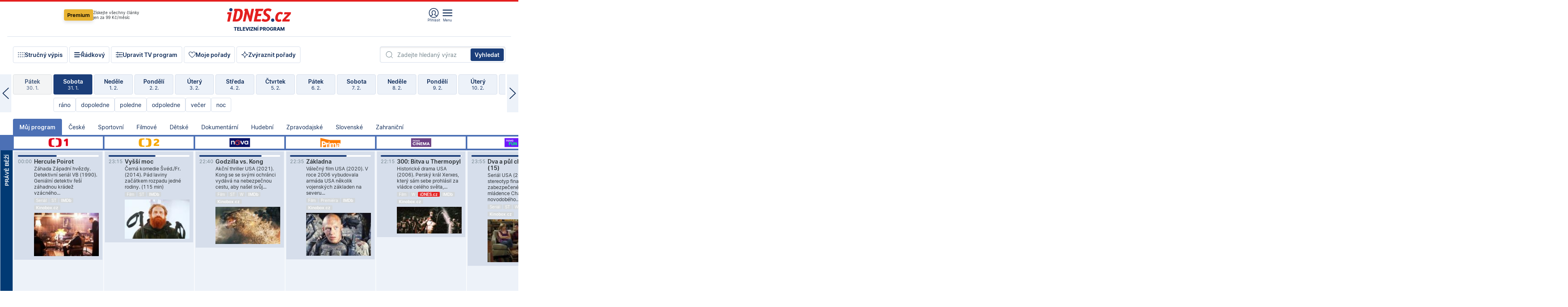

--- FILE ---
content_type: text/html; charset=windows-1250
request_url: https://tvprogram.idnes.cz/?t=detail&id=52457939
body_size: 101701
content:
<!doctype html>

<html lang="cs" class="css-d">
<head>
    
    <meta charset="windows-1250">
    <meta http-equiv="cache-control" content="no-cache">
    <meta name="viewport" content="width=device-width, initial-scale=1.0, minimum-scale=1.0">
    <title>TV program dnes a na 14 dn&#237; pro v&#237;ce ne&#382; 150 stanic</title>
    <meta name="description" property="og:description" lang="cs" content="Velk&#253; TV program obl&#237;ben&#253;ch stanic s mo&#382;nost&#237; vyhled&#225;v&#225;n&#237; podle denn&#237; doby, dn&#367; nebo slov. TV program - podrobn&#233; popisy i fotky, filmy, seri&#225;ly, sport...">
    <link rel="shortcut icon" href="https://1gr.cz/u/favicon/idnes.ico">
    <link rel="apple-touch-icon" href="https://1gr.cz/u/favicon/apple-touch-icon.png">
    <link rel="canonical" href="https://tvprogram.idnes.cz">
    <meta property="og:site_name" content="iDNES.cz">
    <meta property="og:type" content="website">
    <meta property="og:url" content="https://tvprogram.idnes.cz">
    <meta property="og:title" content="TV program dnes a na 14 dn&#237; pro v&#237;ce ne&#382; 150 stanic">
    <meta name="image" property="og:image" content="https://1gr.cz/o/ogimage/idnes2025.jpg">
    <meta name="twitter:site" content="@idnescz">
    <meta property="fb:app_id" content="120489248467">
    <link href="https://servis.idnes.cz/rss.aspx?c=kultura" rel="alternate" type="application/rss+xml" title="RSS">
	<meta name="cXenseParse:pageclass" content="frontpage">
	<meta name="cXenseParse:qiw-typobsahu" content="home">
	<meta name="cXenseParse:qiw-subsection" content="Kultura">
	<meta name="cXenseParse:qiw-ostrov" content="kultura">
	<meta name="cXenseParse:qiw-rubrika" content="tv-program">
	<meta name="cXenseParse:qiw-vylouceni" content="redesign24" data-separator=",">





<script>var Unidata = { "exdomena": "tvprogram.idnes.cz", "ostrov": "kultura", "rubrika": "tv-program", "zobrazeni": "home", "verze": "A", "reklama": true, "timestamp": 1769901843333.0, "webtype": "full", "section": "Zpravodajství", "subSection": "Kultura", "pageType": "default", "authors": [""], "keywords": ["redesign24"], "isLogged": false, "noAd": 0, "lidskost": 238065098460158
    };
        var pp_gemius_extraparameters = new Array('content=free', 'premium=false', 'verze=A', 'webtype=full');
    
</script>



<script>   Unidata.prebidConfig = [
{"wallpaper":{"code":"wallpaper","mediaTypes":{"banner":{"sizes":[[970,310],[750,100],[728,90],[970,250],[970,210],[500,200],[300,300],[480,300],[336,280],[750,200]]}}},"750x100":{"code":"750x100","mediaTypes":{"banner":{"sizes":[[750,100],[690,100],[728,90],[300,90],[468,60],[320,50]]}}}}
    ];</script>

<script>   Unidata.biddingData = [
{"branding":true,"750x100":true,"wallpaper":true}
    ];
   
</script>

<script>window.cpexPackageConfig = {
        publisherSettingsPath: 'https://cdn.cpex.cz/settings/production/mafra.js',
    websiteSettingsPath: 'https://cdn.cpex.cz/settings/production/mafra/idnes.cz_kultura.js'
    }
    document.head.appendChild(Object.assign(document.createElement('script'), { src: `https://cdn.cpex.cz/package/cpex-package${window.location.href.indexOf('debug') > -1 ? '.js' : '.min.js'}` }));
</script>

        <script type="text/javascript" src="https://delivery.r2b2.cz/hb/mafra/kultura.idnes.cz_desktop" async></script>
<script>window.Ads = {config:{"mBrandingOffsetTop":50,"desktopTopBar":111,"vignetteCappingTime":180000}}</script>



<style>
	@import "https://1gr.cz/css/idn4/base.css?rr=1769614145";
	@import "https://1gr.cz/css/idn4/uni.css?rr=1769603498";
	@import "https://1gr.cz/css/externi/reklama.css?rr=1761728186";
	@import "https://1gr.cz/css/idn4/portal.css?rr=1769766865";
	@import "https://1gr.cz/css/idn4/layout2.css?rr=1769779877";
	@import "https://1gr.cz/css/idn4/tvprog.css?rr=1768470635";
</style>

<script src="https://1gr.cz/js/uni/uni.js?rr=1764253092"></script>
<script src="https://1gr.cz/js/tv/2014.js?rr=1756411372"></script>




<script type="text/javascript">
        window.didomiConfig = { sdkPath: 'https://privacy.1gr.cz/', apiPath: 'https://privacy.1gr.cz/api' };
        window.Unidata = window.Unidata || {};
        window.Unidata.didomiVerze = '2';
        
    </script>
    
    <style>#didomi-notice { display: none!important; }</style>
    <script type="text/javascript">
        window.didomiEventListeners = window.didomiEventListeners || [];
        window.didomiEventListeners.push({ event: 'notice.shown', listener: function () { Didomi.notice.hide(); } });
    </script>
    
    <script src="https://1gr.cz/js/cmp/cookiewallCMP.js" async></script>
    

    <script>var adformtag = window.adformtag = window.adformtag || []; adformtag.push(function () { adformtag.setRequestParam('gdpr', '1'); });</script><script>Log.carkovacka("d=D&c=F&a=F&v=A&u=tv-program");</script><!-- G:Up kultura_tv-program-->
<!-- Gemius2013: TV program univerzal -->
<script>
if((/tech_max=[^;]*aplikace=1/.test(document.cookie)) || (/dCMP=[^;]*gemius=1/.test(document.cookie)) || !(typeof(Didomi) == "undefined" || !Didomi.getUserStatus().vendors.consent.enabled.includes(328)))
{ 
var pp_gemius_consent = true;
} else
{
var pp_gemius_use_cmp = true; 
}
if(!/(^|;)\s*nogemius=/.test(document.cookie)){
var pp_gemius_identifier = 'AkTqKCO_Yw9Ei2HHIVFcRKRursvGf6cCXnrPk.B3WE7.J7';

function gemius_pending(i) { window[i] = window[i] || function() {var x = window[i+'_pdata'] = window[i+'_pdata'] || []; x[x.length]=arguments;};};gemius_pending('gemius_hit'); gemius_pending('gemius_event'); gemius_pending('gemius_init'); gemius_pending('pp_gemius_hit'); gemius_pending('pp_gemius_event'); gemius_pending('pp_gemius_init'); (function(d,t) {try {var gt=d.createElement(t),s=d.getElementsByTagName(t)[0],l='http'+((location.protocol=='https:')?'s':''); gt.setAttribute('async','async');gt.setAttribute('defer','defer'); gt.src=l+'://spir.hit.gemius.pl/xgemius.js'; s.parentNode.insertBefore(gt,s);} catch (e) {}})(document,'script');
}
</script><!-- Analytics: kultura -->
<!-- Google Tag Manager -->
<script>
  window.dataLayer = window.dataLayer || [];
  if(MujPAS.prihlasen) dataLayer.push({'userType': 'member'});
  function gtag() { dataLayer.push(arguments); };
  gtag('consent', 'default', {
      'ad_storage': (/dCMP=[^;]*google=1/.test(document.cookie) ? 'granted' : 'denied'),
      'ad_user_data': (/dCMP=[^;]*google=1/.test(document.cookie) ? 'granted' : 'denied'),
      'analytics_storage': ((/dCMP=[^;]*mafra=\d\d1\d/.test(document.cookie)) || (typeof (Didomi) != 'undefined' && Didomi.getUserConsentStatus('publishers-Kqq3iPge', 'c:mafraas-Xd6p2mGA')) ? 'granted' : 'denied'),
      'ad_personalization': ((/dCMP=[^;]*mafra=\d1\d\d/.test(document.cookie)) || (typeof (Didomi) != 'undefined' && Didomi.getUserConsentStatus('publishers-UPqtcgaE', 'c:mafraas-Xd6p2mGA')) ? 'granted' : 'denied')  });
</script>
<noscript><iframe src="//www.googletagmanager.com/ns.html?id=GTM-WD22KH"
height="0" width="0" style="display:none;visibility:hidden"></iframe></noscript>
<script>(function(w,d,s,l,i){w[l]=w[l]||[];w[l].push({'gtm.start':
new Date().getTime(),event:'gtm.js'});var f=d.getElementsByTagName(s)[0],
j=d.createElement(s),dl=l!='dataLayer'?'&l='+l:'';j.async=true;j.src='//www.googletagmanager.com/gtm.js?id='+i+dl;f.parentNode.insertBefore(j,f);
})(window,document,'script','dataLayer','GTM-WD22KH');</script>
<!-- End Google Tag Manager -->



<script>
    consentFunction = function () {
        if (/dCMP=[^;]*piano=1/.test(document.cookie) || !(typeof (Didomi) == "undefined" || !Didomi.getUserStatus().vendors.consent.enabled.includes(412))) {
            var id = document.cookies.read("_mmid");
            var webIdCookie = document.cookies.read("\x5fwebid");
            if (id) {
                window.pdl = window.pdl || {};
                window.pdl.browserId = id;
                if (!Math.floor(Math.random() * 1000)) Log.ping(location.href, "logpiano\x5Fmmid\x5Fx1000");
            }
            else {
                Log.ping(location.href, "logpiano\x5Fnommid\x5F" + (webIdCookie ? "" : "no") + "webid" + (webIdCookie ? "\x5F" + webIdCookie[0] : ""));
            }

            if (!window.pianoLoaded) {
                window.pianoLoaded = true;
                var s = document.createElement("script");
                document.getElementsByTagName("head")[0].appendChild(s);
                s.src = "https://cdn.tinypass.com/api/tinypass.min.js";
            }
        }




        tp = window.tp || [];
        tp.push(["setAid", 'ldpllFOBpe']);
        tp.push(["setCxenseSiteId", "4732542837648372374"]);
        tp.push(["setEndpoint", 'https://buy-eu.piano.io/api/v3']);
        tp.push(["setEspEndpoint", 'https://api-esp-eu.piano.io']);
        tp.push(["setUseTinypassAccounts", false]);
        tp.push(["setUsePianoIdUserProvider", true]);
        var userState = Unidata.isLogged ? (Unidata.isSubscriber ? ["subscriber"] : ["logged"]) : ["notlogged"];
        tp.push(["setContentIsNative", Unidata.ostrov == "sdelenih"]);

        tp.push(["setCustomVariable", "premTarif", "tarif-none"]);
        tp.push(["setCustomVariable", "premFreq", "freq-none"]);
        tp.push(["setCustomVariable", "premMethod", "meth-none"]);
        tp.push(["setCustomVariable", "premAction", "act-none"]);
        tp.push(["setCustomVariable", "premDiscount", "disc-none"]);
        tp.push(["setCustomVariable", "premMkt", "mkt-0"]);
        tp.push(["setCustomVariable", "premTime", "time-morepass"]);
        tp.push(["setCustomVariable", "premTier", "_none"]);
        tp.push(["setCustomVariable", "premPrice", "0"]);
        tp.push(["setCustomVariable", "premNextPrice", "0"]);
        tp.push(["setCustomVariable", "testVerze", "verze-A"]);
        tp.push(["setCustomVariable", "webVerze", "full"]);
        tp.push(["setCustomVariable", "userState", userState]);
        tp.push(["setCustomVariable", "content", "free"]);
        tp.push(["setCustomVariable", "canonical", "https://tvprogram.idnes.cz"]);
        tp.push(["setCustomVariable", "colorSchema", Misc.schema.barvaAktivni]);

        

        var setCustomParameters = {
            "qiw-premTarif": "tarif-none",    
            "aev-premTarif": "tarif-none",    
            "qiw-premFreq": "freq-none", 
            "qiw-premMethod": "meth-none", 
            "qiw-premAction": "act-none", 
            "qiw-premDiscount": "disc-none", 
            "qiw-premMkt": "mkt-0", 
            "qiw-premTime": "time-morepass", 
            "qiw-testVerze": "verze-A",
            "qiw-webVerze": "full",
            "qiw-content": "free"
        };

        window.cX = window.cX || { options: { consent: true, consentVersion: 2 } }; cX.callQueue = cX.callQueue || [];
        cX.callQueue.push(["setCustomParameters", setCustomParameters]);
        cX.callQueue.push(['setCustomParameters', { 'userState': userState }]);
        cX.callQueue.push(['setEventAttributes', { origin: 'qiw-idnes', persistedQueryId: '65782737c003a46ada22fb6a671d723069bfcc74' }]);

        var consent = (/dCMP=[^;]*piano=1/.test(document.cookie) || !(typeof (Didomi) == "undefined" || !Didomi.getUserStatus().vendors.consent.enabled.includes(412)));
        cX.callQueue.push(['setConsent', { pv: consent, segment: consent, ad: consent, recs: consent, geo: consent, device: consent }]);

        tp.push(["init", function () {
            tp.experience.init();
        }]);
    };

    consentFunction();
</script>
</head>
<body>
    
    
            
                <div class="counters">
                    
                </div>
                
                <div id="portal"><div class="iph" id="iph">
            <div id="iph-row" class="iph-row" score-box="menu2024-top">
                
                <div class="iph-logo" itemprop="publisher" itemscope itemtype="https://schema.org/Organization">
                    
                <meta itemprop="url" content="https://www.idnes.cz">
                <meta itemprop="name" content="iDNES.cz">
                <a href="https://www.idnes.cz/" title="iDNES.cz"  score-place="1" score-type="Section" score-id="idnes" itemprop="logo" itemscope itemtype="https://schema.org/ImageObject">iDNES.cz<meta itemprop="url" content="https://1gr.cz/u/loga-n4/idnes.svg"></a> </div>
                
                <div class="iph-row-in">
                    <div class="iph-prem"> 
        <a href="https://www.idnes.cz/ucet/prihlasit-premium?url=https%3A%2F%2Fwww.idnes.cz%2Fpremium%3Fzdroj%3Dtopmenu" class="btn-prem"> Premium</a>
		<p>Získejte všechny články <br> jen&nbsp;za&nbsp;99&nbsp;Kč/měsíc</p>
	</div>
                    
                    
                </div>
                <div class="iph-row-in">
                    <ul class="iph-icolist">
                        
                        <li><a href="https://www.idnes.cz/ucet/prihlasit?url=https%3a%2f%2ftvprogram.idnes.cz%2f" class="ico-login0"  score-place="1" score-type="Other" score-id="prihlasit">Přihlásit</a> <a data-js-xhr="1" href="https://www.idnes.cz/ucet" id="ico-login1" class="ico-login1" score-place="1" score-type="Other" score-id="mujucet">Můj účet</a></li>
                        
                        <li>
                            
                            <a onclick="element('iph').classes.add('iph-iphhm-visible'); element('iph').appendChild(element('iphhm-out')); element('iphhm-out').classes.add('iphhm-act');" class="ico-menu">Menu</a>
                             
                        </li>
                    </ul>
                    
                </div>
            </div>
            
            <ul class="iph-breadcrumb" id="iph-row2" score-box="menu2024-breadcrumb">
                
                <li><a href="https://tvprogram.idnes.cz"  score-place="1" score-type="Other" score-id="tv-program" title="Televizní program">Televizní program</a>
                    
                </li>
                
            </ul>
            
        </div>
        
        <script>Misc.rozdelMenu();</script>
        
        <script>Misc.iphSticky();</script><ul class="modify">
    <li class="searchfield-tv">
        

<form method="get" action="https://tvprogram.idnes.cz/hledani" id="search-tvprogram" class="naseptavac-obal naseptavac-obrazkovy">
    <div class="inp-out ico-search">
        <input type="text" id="hledej-tv" name="slovo" class="inp" placeholder="Zadejte hledaný výraz" autocomplete="off">
        <input type="submit" id="submit-tv" class="sen" value="Vyhledat">
        
    </div>
</form>
<script>Misc.naseptavac({"id":"search-tvprogram","zdroj":"/data.aspx?type=naseptavac\u0026source=tvprogram\u0026id=\u0026q={slovo}"});</script>

    </li>
    
    <li class="incomplete-false"><a href="javascript:;" class="ico-complete" onclick="TV.prepniStrucnost();"><span></span>Stručný výpis</a></li>
    <li class="incomplete-true"><a href="javascript:;" class="ico-complete" onclick="TV.prepniStrucnost();"><span></span>Úplný výpis</a></li>
    
    <li><a class="ico-rows" href="https://tvprogram.idnes.cz/?t=detail&id=52457939&set=row" onmousedown="Log.link(this,'tvprogram2015_radkovy_menu')"><span></span>Řádkový</a></li>
    
    <li><a class="ico-edit" id="tv-channel-edit" href="https://tvprogram.idnes.cz/#upravit"><span></span>Upravit TV program</a></li>
    <li><a class="ico-my" href="https://tvprogram.idnes.cz/moje-porady" onmousedown="Log.link(this,'tvprogram2015_mojeporady')"><span></span>Moje pořady</a></li>
    <li class="selection">
        <label onclick="element('assortment').classes.toggle('qblock');" class="ico-down"><span></span>Zvýraznit pořady</label>
        <div id="assortment">
            <ul>
                <li onclick="return TV.prepniZvyrazneni('zbv');"><span class="x-zbv"></span>zábava</li>
                <li onclick="return TV.prepniZvyrazneni('spr');"><span class="x-spr"></span>sport</li>
                <li onclick="return TV.prepniZvyrazneni('flm');"><span class="x-flm"></span>film</li>
                <li onclick="return TV.prepniZvyrazneni('ser');"><span class="x-ser"></span>seriál</li>
                <li onclick="return TV.prepniZvyrazneni('dkm');"><span class="x-dkm"></span>dokument</li>
                <li onclick="return TV.prepniZvyrazneni('hdb');"><span class="x-hdb"></span>hudba</li>
                <li onclick="return TV.prepniZvyrazneni('prd');"><span class="x-prd"></span>pro děti</li>
                <li onclick="return TV.prepniZvyrazneni('zpr');"><span class="x-zpr"></span>zprávy</li>
                <li onclick="return TV.prepniZvyrazneni('st');"><span class="x-st"></span>skryté titulky</li>
            </ul>
            <ul>
                <li onclick="return TV.prepniZvyrazneni('wd');"><span class="x-wd"></span>širokoúhlé</li>
                <li onclick="return TV.prepniZvyrazneni('zn');"><span class="x-zn"></span>znaková řeč</li>
                <li onclick="return TV.prepniZvyrazneni('prem');"><span class="x-prem"></span>premiéra</li>
                <li onclick="return TV.prepniZvyrazneni('live');"><span class="x-live"></span>živě</li>
                <li onclick="return TV.prepniZvyrazneni('tip');"><span class="x-tip"></span>tip</li>
                <li onclick="return TV.prepniZvyrazneni('idn');"><span class="x-idn"></span>iDNES recenze</li>
                <li onclick="return TV.prepniZvyrazneni('vid');"><span class="x-vid"></span>trailer</li>
                <li onclick="return TV.prepniZvyrazneni('mdb');"><span class="x-mdb"></span>IMDb</li>
                <li onclick="return TV.prepniZvyrazneni('kbx');"><span class="x-kbx"></span>Kinobox</li>
                <li onclick="return TV.prepniZvyrazneni();">zrušit zvýraznění</li>
            </ul>
        </div>
    </li>
    
</ul></div>
                                <div id="content" class="content">
                                    <!--reminderfcid-->
                                    
                                    
                                    
                                    <div class="timeline">
    <div class="daytoc-out">
        <div id="daytoc-levotoc" class="daytoc-prev"></div>
        <div id="daytoc-pravotoc" class="daytoc-next"></div>
        <div id="daytoc" class="daytoc">
            <ul class="list-day">
                
                <li class=" archived">
                    <a href="https://tvprogram.idnes.cz/?dt=2.1.2026" onmousedown="Log.link(this,'tvprogram2015_dny_01022026_02012026')">
                        <b>Pátek</b>
                        <i>2. 1.</i>
                    </a>
                    
                </li>
                
                <li class=" archived">
                    <a href="https://tvprogram.idnes.cz/?dt=3.1.2026" onmousedown="Log.link(this,'tvprogram2015_dny_01022026_03012026')">
                        <b>Sobota</b>
                        <i>3. 1.</i>
                    </a>
                    
                </li>
                
                <li class=" archived">
                    <a href="https://tvprogram.idnes.cz/?dt=4.1.2026" onmousedown="Log.link(this,'tvprogram2015_dny_01022026_04012026')">
                        <b>Neděle</b>
                        <i>4. 1.</i>
                    </a>
                    
                </li>
                
                <li class=" archived">
                    <a href="https://tvprogram.idnes.cz/?dt=5.1.2026" onmousedown="Log.link(this,'tvprogram2015_dny_01022026_05012026')">
                        <b>Pondělí</b>
                        <i>5. 1.</i>
                    </a>
                    
                </li>
                
                <li class=" archived">
                    <a href="https://tvprogram.idnes.cz/?dt=6.1.2026" onmousedown="Log.link(this,'tvprogram2015_dny_01022026_06012026')">
                        <b>Úterý</b>
                        <i>6. 1.</i>
                    </a>
                    
                </li>
                
                <li class=" archived">
                    <a href="https://tvprogram.idnes.cz/?dt=7.1.2026" onmousedown="Log.link(this,'tvprogram2015_dny_01022026_07012026')">
                        <b>Středa</b>
                        <i>7. 1.</i>
                    </a>
                    
                </li>
                
                <li class=" archived">
                    <a href="https://tvprogram.idnes.cz/?dt=8.1.2026" onmousedown="Log.link(this,'tvprogram2015_dny_01022026_08012026')">
                        <b>Čtvrtek</b>
                        <i>8. 1.</i>
                    </a>
                    
                </li>
                
                <li class=" archived">
                    <a href="https://tvprogram.idnes.cz/?dt=9.1.2026" onmousedown="Log.link(this,'tvprogram2015_dny_01022026_09012026')">
                        <b>Pátek</b>
                        <i>9. 1.</i>
                    </a>
                    
                </li>
                
                <li class=" archived">
                    <a href="https://tvprogram.idnes.cz/?dt=10.1.2026" onmousedown="Log.link(this,'tvprogram2015_dny_01022026_10012026')">
                        <b>Sobota</b>
                        <i>10. 1.</i>
                    </a>
                    
                </li>
                
                <li class=" archived">
                    <a href="https://tvprogram.idnes.cz/?dt=11.1.2026" onmousedown="Log.link(this,'tvprogram2015_dny_01022026_11012026')">
                        <b>Neděle</b>
                        <i>11. 1.</i>
                    </a>
                    
                </li>
                
                <li class=" archived">
                    <a href="https://tvprogram.idnes.cz/?dt=12.1.2026" onmousedown="Log.link(this,'tvprogram2015_dny_01022026_12012026')">
                        <b>Pondělí</b>
                        <i>12. 1.</i>
                    </a>
                    
                </li>
                
                <li class=" archived">
                    <a href="https://tvprogram.idnes.cz/?dt=13.1.2026" onmousedown="Log.link(this,'tvprogram2015_dny_01022026_13012026')">
                        <b>Úterý</b>
                        <i>13. 1.</i>
                    </a>
                    
                </li>
                
                <li class=" archived">
                    <a href="https://tvprogram.idnes.cz/?dt=14.1.2026" onmousedown="Log.link(this,'tvprogram2015_dny_01022026_14012026')">
                        <b>Středa</b>
                        <i>14. 1.</i>
                    </a>
                    
                </li>
                
                <li class=" archived">
                    <a href="https://tvprogram.idnes.cz/?dt=15.1.2026" onmousedown="Log.link(this,'tvprogram2015_dny_01022026_15012026')">
                        <b>Čtvrtek</b>
                        <i>15. 1.</i>
                    </a>
                    
                </li>
                
                <li class=" archived">
                    <a href="https://tvprogram.idnes.cz/?dt=16.1.2026" onmousedown="Log.link(this,'tvprogram2015_dny_01022026_16012026')">
                        <b>Pátek</b>
                        <i>16. 1.</i>
                    </a>
                    
                </li>
                
                <li class=" archived">
                    <a href="https://tvprogram.idnes.cz/?dt=17.1.2026" onmousedown="Log.link(this,'tvprogram2015_dny_01022026_17012026')">
                        <b>Sobota</b>
                        <i>17. 1.</i>
                    </a>
                    
                </li>
                
                <li class=" archived">
                    <a href="https://tvprogram.idnes.cz/?dt=18.1.2026" onmousedown="Log.link(this,'tvprogram2015_dny_01022026_18012026')">
                        <b>Neděle</b>
                        <i>18. 1.</i>
                    </a>
                    
                </li>
                
                <li class=" archived">
                    <a href="https://tvprogram.idnes.cz/?dt=19.1.2026" onmousedown="Log.link(this,'tvprogram2015_dny_01022026_19012026')">
                        <b>Pondělí</b>
                        <i>19. 1.</i>
                    </a>
                    
                </li>
                
                <li class=" archived">
                    <a href="https://tvprogram.idnes.cz/?dt=20.1.2026" onmousedown="Log.link(this,'tvprogram2015_dny_01022026_20012026')">
                        <b>Úterý</b>
                        <i>20. 1.</i>
                    </a>
                    
                </li>
                
                <li class=" archived">
                    <a href="https://tvprogram.idnes.cz/?dt=21.1.2026" onmousedown="Log.link(this,'tvprogram2015_dny_01022026_21012026')">
                        <b>Středa</b>
                        <i>21. 1.</i>
                    </a>
                    
                </li>
                
                <li class=" archived">
                    <a href="https://tvprogram.idnes.cz/?dt=22.1.2026" onmousedown="Log.link(this,'tvprogram2015_dny_01022026_22012026')">
                        <b>Čtvrtek</b>
                        <i>22. 1.</i>
                    </a>
                    
                </li>
                
                <li class=" archived">
                    <a href="https://tvprogram.idnes.cz/?dt=23.1.2026" onmousedown="Log.link(this,'tvprogram2015_dny_01022026_23012026')">
                        <b>Pátek</b>
                        <i>23. 1.</i>
                    </a>
                    
                </li>
                
                <li class=" archived">
                    <a href="https://tvprogram.idnes.cz/?dt=24.1.2026" onmousedown="Log.link(this,'tvprogram2015_dny_01022026_24012026')">
                        <b>Sobota</b>
                        <i>24. 1.</i>
                    </a>
                    
                </li>
                
                <li class=" archived">
                    <a href="https://tvprogram.idnes.cz/?dt=25.1.2026" onmousedown="Log.link(this,'tvprogram2015_dny_01022026_25012026')">
                        <b>Neděle</b>
                        <i>25. 1.</i>
                    </a>
                    
                </li>
                
                <li class=" archived">
                    <a href="https://tvprogram.idnes.cz/?dt=26.1.2026" onmousedown="Log.link(this,'tvprogram2015_dny_01022026_26012026')">
                        <b>Pondělí</b>
                        <i>26. 1.</i>
                    </a>
                    
                </li>
                
                <li class=" archived">
                    <a href="https://tvprogram.idnes.cz/?dt=27.1.2026" onmousedown="Log.link(this,'tvprogram2015_dny_01022026_27012026')">
                        <b>Úterý</b>
                        <i>27. 1.</i>
                    </a>
                    
                </li>
                
                <li class=" archived">
                    <a href="https://tvprogram.idnes.cz/?dt=28.1.2026" onmousedown="Log.link(this,'tvprogram2015_dny_01022026_28012026')">
                        <b>Středa</b>
                        <i>28. 1.</i>
                    </a>
                    
                </li>
                
                <li class=" archived">
                    <a href="https://tvprogram.idnes.cz/?dt=29.1.2026" onmousedown="Log.link(this,'tvprogram2015_dny_01022026_29012026')">
                        <b>Čtvrtek</b>
                        <i>29. 1.</i>
                    </a>
                    
                </li>
                
                <li class=" archived">
                    <a href="https://tvprogram.idnes.cz/?dt=30.1.2026" onmousedown="Log.link(this,'tvprogram2015_dny_01022026_30012026')">
                        <b>Pátek</b>
                        <i>30. 1.</i>
                    </a>
                    
                </li>
                
                <li class="act archived">
                    <a href="https://tvprogram.idnes.cz/?dt=31.1.2026" onmousedown="Log.link(this,'tvprogram2015_dny_01022026_31012026')">
                        <b>Sobota</b>
                        <i>31. 1.</i>
                    </a>
                    
                    <div>
                        <a onclick="return TV.najedCas(5)" href="javascript:;"><i>ráno</i></a>
                        <a onclick="return TV.najedCas(9)" href="javascript:;"><i>dopoledne</i></a>
                        <a onclick="return TV.najedCas(12)" href="javascript:;"><i>poledne</i></a>
                        <a onclick="return TV.najedCas(16)" href="javascript:;"><i>odpoledne</i></a>
                        <a onclick="return TV.najedCas(20)" href="javascript:;"><i>večer</i></a>
                        <a onclick="return TV.najedCas(24)" href="javascript:;"><i>noc</i></a>
                    </div>
                    
                </li>
                
                <li class="">
                    <a href="https://tvprogram.idnes.cz/?dt=1.2.2026" onmousedown="Log.link(this,'tvprogram2015_dny_01022026_01022026')">
                        <b>Neděle</b>
                        <i>1. 2.</i>
                    </a>
                    
                </li>
                
                <li class="">
                    <a href="https://tvprogram.idnes.cz/?dt=2.2.2026" onmousedown="Log.link(this,'tvprogram2015_dny_01022026_02022026')">
                        <b>Pondělí</b>
                        <i>2. 2.</i>
                    </a>
                    
                </li>
                
                <li class="">
                    <a href="https://tvprogram.idnes.cz/?dt=3.2.2026" onmousedown="Log.link(this,'tvprogram2015_dny_01022026_03022026')">
                        <b>Úterý</b>
                        <i>3. 2.</i>
                    </a>
                    
                </li>
                
                <li class="">
                    <a href="https://tvprogram.idnes.cz/?dt=4.2.2026" onmousedown="Log.link(this,'tvprogram2015_dny_01022026_04022026')">
                        <b>Středa</b>
                        <i>4. 2.</i>
                    </a>
                    
                </li>
                
                <li class="">
                    <a href="https://tvprogram.idnes.cz/?dt=5.2.2026" onmousedown="Log.link(this,'tvprogram2015_dny_01022026_05022026')">
                        <b>Čtvrtek</b>
                        <i>5. 2.</i>
                    </a>
                    
                </li>
                
                <li class="">
                    <a href="https://tvprogram.idnes.cz/?dt=6.2.2026" onmousedown="Log.link(this,'tvprogram2015_dny_01022026_06022026')">
                        <b>Pátek</b>
                        <i>6. 2.</i>
                    </a>
                    
                </li>
                
                <li class="">
                    <a href="https://tvprogram.idnes.cz/?dt=7.2.2026" onmousedown="Log.link(this,'tvprogram2015_dny_01022026_07022026')">
                        <b>Sobota</b>
                        <i>7. 2.</i>
                    </a>
                    
                </li>
                
                <li class="">
                    <a href="https://tvprogram.idnes.cz/?dt=8.2.2026" onmousedown="Log.link(this,'tvprogram2015_dny_01022026_08022026')">
                        <b>Neděle</b>
                        <i>8. 2.</i>
                    </a>
                    
                </li>
                
                <li class=" second">
                    <a href="https://tvprogram.idnes.cz/?dt=9.2.2026" onmousedown="Log.link(this,'tvprogram2015_dny_01022026_09022026')">
                        <b>Pondělí</b>
                        <i>9. 2.</i>
                    </a>
                    
                </li>
                
                <li class=" second">
                    <a href="https://tvprogram.idnes.cz/?dt=10.2.2026" onmousedown="Log.link(this,'tvprogram2015_dny_01022026_10022026')">
                        <b>Úterý</b>
                        <i>10. 2.</i>
                    </a>
                    
                </li>
                
                <li class=" second">
                    <a href="https://tvprogram.idnes.cz/?dt=11.2.2026" onmousedown="Log.link(this,'tvprogram2015_dny_01022026_11022026')">
                        <b>Středa</b>
                        <i>11. 2.</i>
                    </a>
                    
                </li>
                
                <li class=" second">
                    <a href="https://tvprogram.idnes.cz/?dt=12.2.2026" onmousedown="Log.link(this,'tvprogram2015_dny_01022026_12022026')">
                        <b>Čtvrtek</b>
                        <i>12. 2.</i>
                    </a>
                    
                </li>
                
                <li class=" second">
                    <a href="https://tvprogram.idnes.cz/?dt=13.2.2026" onmousedown="Log.link(this,'tvprogram2015_dny_01022026_13022026')">
                        <b>Pátek</b>
                        <i>13. 2.</i>
                    </a>
                    
                </li>
                
                <li class=" second">
                    <a href="https://tvprogram.idnes.cz/?dt=14.2.2026" onmousedown="Log.link(this,'tvprogram2015_dny_01022026_14022026')">
                        <b>Sobota</b>
                        <i>14. 2.</i>
                    </a>
                    
                </li>
                
            </ul>
        </div>
        <script>Misc.kolotoc({ id: "daytoc", doprava: "daytoc-pravotoc", doleva: "daytoc-levotoc", start: 28, konecny: true });</script>
    </div>
</div>
<!--reminderfcid-->

<div id="tv-fix" class="header-normal">
    <ul class="tv-sel">
      <li class="act"><a href="https://tvprogram.idnes.cz/" onmousedown="Log.link(this,'tvprogram2015_kategorie_mojeporady')"><i>Můj program</i></a></li>
      
      <li><a href="https://tvprogram.idnes.cz/ceske" onmousedown="Log.link(this,'tvprogram2015_kategorie_ceske')"><i>České</i></a></li>
      
      <li><a href="https://tvprogram.idnes.cz/sportovni" onmousedown="Log.link(this,'tvprogram2015_kategorie_sport')"><i>Sportovní</i></a></li>
      
      <li><a href="https://tvprogram.idnes.cz/filmove" onmousedown="Log.link(this,'tvprogram2015_kategorie_film')"><i>Filmové</i></a></li>
      
      <li><a href="https://tvprogram.idnes.cz/detske" onmousedown="Log.link(this,'tvprogram2015_kategorie_detske')"><i>Dětské</i></a></li>
      
      <li><a href="https://tvprogram.idnes.cz/dokumentarni" onmousedown="Log.link(this,'tvprogram2015_kategorie_dokumenty')"><i>Dokumentární</i></a></li>
      
      <li><a href="https://tvprogram.idnes.cz/hudebni" onmousedown="Log.link(this,'tvprogram2015_kategorie_hudebni')"><i>Hudební</i></a></li>
      
      <li><a href="https://tvprogram.idnes.cz/zpravodajske" onmousedown="Log.link(this,'tvprogram2015_kategorie_zpravy')"><i>Zpravodajské</i></a></li>
      
      <li><a href="https://tvprogram.idnes.cz/slovenske" onmousedown="Log.link(this,'tvprogram2015_kategorie_slovenske')"><i>Slovenské</i></a></li>
      
      <li><a href="https://tvprogram.idnes.cz/zahranicni" onmousedown="Log.link(this,'tvprogram2015_kategorie_zahranicni')"><i>Zahraniční</i></a></li>
      
    </ul>
    <div class="tv-main-out" id="tv-wrapper">
            <table class="tv-main" id="tv-table">
                <thead id="tv-channels" class=" editable" style="width: 327em">
                    <tr>
                        <th class="col-time"></th>
                        
                        <th>
                            
                            <img class="tvlogo" src="https://1gr.cz/o/televize/loga-m/ct-1.png" title="ČT1" alt="ČT1" data-channel="1">
                            
                        </th>
                        
                        <th>
                            
                            <img class="tvlogo" src="https://1gr.cz/o/televize/loga-m/ct-2.png" title="ČT2" alt="ČT2" data-channel="2">
                            
                        </th>
                        
                        <th>
                            
                            <img class="tvlogo" src="https://1gr.cz/o/televize/loga-m/nova.png" title="Nova" alt="Nova" data-channel="3">
                            
                        </th>
                        
                        <th>
                            
                            <img class="tvlogo" src="https://1gr.cz/o/televize/loga-m/prima.png" title="Prima" alt="Prima" data-channel="4">
                            
                        </th>
                        
                        <th>
                            
                            <img class="tvlogo" src="https://1gr.cz/o/televize/loga-m/nova-cinema.png" title="Nova Cinema" alt="Nova Cinema" data-channel="78">
                            
                        </th>
                        
                        <th>
                            
                            <img class="tvlogo" src="https://1gr.cz/o/televize/loga-m/nova-fun.png" title="Nova Fun" alt="Nova Fun" data-channel="560">
                            
                        </th>
                        
                        <th>
                            
                            <img class="tvlogo" src="https://1gr.cz/o/televize/loga-m/nova-action.png" title="Nova Action" alt="Nova Action" data-channel="558">
                            
                        </th>
                        
                        <th>
                            
                            <img class="tvlogo" src="https://1gr.cz/o/televize/loga-m/nova-krimi.png" title="Nova Krimi" alt="Nova Krimi" data-channel="559">
                            
                        </th>
                        
                        <th>
                            
                            <img class="tvlogo" src="https://1gr.cz/o/televize/loga-m/prima-cool.png" title="Prima COOL" alt="Prima COOL" data-channel="92">
                            
                        </th>
                        
                        <th>
                            
                            <img class="tvlogo" src="https://1gr.cz/o/televize/loga-m/prima-love.png" title="Prima LOVE" alt="Prima LOVE" data-channel="226">
                            
                        </th>
                        
                        <th>
                            
                            <img class="tvlogo" src="https://1gr.cz/o/televize/loga-m/prima-zoom.png" title="Prima ZOOM" alt="Prima ZOOM" data-channel="331">
                            
                        </th>
                        
                        <th>
                            
                            <img class="tvlogo" src="https://1gr.cz/o/televize/loga-m/prima-max.png" title="Prima MAX" alt="Prima MAX" data-channel="474">
                            
                        </th>
                        
                        <th>
                            
                            <img class="tvlogo" src="https://1gr.cz/o/televize/loga-m/barrandov.png" title="Barrandov" alt="Barrandov" data-channel="89">
                            
                        </th>
                        
                        <th>
                            
                            <img class="tvlogo" src="https://1gr.cz/o/televize/loga-m/ct-4-sport.png" title="ČT sport" alt="ČT sport" data-channel="18">
                            
                        </th>
                        
                        <th>
                            
                            <img class="tvlogo" src="https://1gr.cz/o/televize/loga-m/ct-24.png" title="ČT24" alt="ČT24" data-channel="24">
                            
                        </th>
                        
                        <th>
                            
                            <img class="tvlogo" src="https://1gr.cz/o/televize/loga-m/ocko.png" title="Óčko" alt="Óčko" data-channel="19">
                            
                        </th>
                        
                        <th>
                            
                            <img class="tvlogo" src="https://1gr.cz/o/televize/loga-m/ct-art.png" title="ČT art" alt="ČT art" data-channel="95">
                            
                        </th>
                        
                        <th class="col-time"></th>
                    </tr>
                </thead>
                <tbody>
                    
                    <tr id="current" class="current">
                        <td class="col-time col-time-current"><u></u></td>
                        
                        <td><a class=" past now" data-channel="1" data-show="100101638" data-series="102496" data-start="1440" data-length="50" href="https://tvprogram.idnes.cz/ct-1/so-00.00-hercule-poirot.id100101638-s102496"><div class="x-ser x-st x-mdb x-kbx"><u class="zizalka"><u style="width:48%;"></u></u><h3>Hercule Poirot</h3><small>00:00</small><p>Záhada Západní hvězdy. Detektivní seriál VB (1990). Geniální detektiv řeší záhadnou krádež vzácného...</p><p><i class="x-ser"></i><i class="x-st"></i><i class="x-mdb"></i><i class="x-kbx"></i></p> <img width="143" src="//1gr.cz/data/tvprogram/images/prev/1/100101638/26493909.jpg" alt="Hercule Poirot" class="imgal"></div></a></td>
                        
                        <td><a class=" past now" data-channel="2" data-show="100101962" data-series="0" data-start="1395" data-length="120" href="https://tvprogram.idnes.cz/ct-2/so-23.15-vyssi-moc.id100101962"><div class="x-flm x-st x-mdb"><u class="zizalka"><u style="width:58%;"></u></u><h3>Vyšší moc</h3><small>23:15</small><p>Černá komedie Švéd./Fr. (2014). Pád laviny začátkem rozpadu jedné rodiny. (115 min)</p><p><i class="x-flm"></i><i class="x-st"></i><i class="x-mdb"></i></p> <img width="143" src="//1gr.cz/data/tvprogram/images/prev/2/100101962/26494128.jpg" alt="Vyšší moc" class="imgal"></div></a></td>
                        
                        <td><a class=" past now" data-channel="3" data-show="100092341" data-series="0" data-start="1360" data-length="135" href="https://tvprogram.idnes.cz/nova/so-22.40-godzilla-vs-kong.id100092341"><div class="x-flm x-st x-wd x-mdb x-kbx"><u class="zizalka"><u style="width:77%;"></u></u><h3>Godzilla vs. Kong</h3><small>22:40</small><p>Akční thriller USA (2021). Kong se se svými ochránci vydává na nebezpečnou cestu, aby našel svůj...</p><p><i class="x-flm"></i><i class="x-st"></i><i class="x-wd"></i><i class="x-mdb"></i><i class="x-kbx"></i></p> <img width="143" src="//1gr.cz/data/tvprogram/images/prev/3/100092341/26494247.jpg" alt="Godzilla vs. Kong" class="imgal"></div></a></td>
                        
                        <td><a class=" past now" data-channel="4" data-show="100605728" data-series="0" data-start="1355" data-length="155" href="https://tvprogram.idnes.cz/prima/so-22.35-zakladna.id100605728"><div class="x-flm x-prem x-mdb x-kbx"><u class="zizalka"><u style="width:70%;"></u></u><h3>Základna</h3><small>22:35</small><p>Válečný film USA (2020). V roce 2006 vybudovala armáda USA několik vojenských základen na severu...</p><p><i class="x-flm"></i><i class="x-prem"></i><i class="x-mdb"></i><i class="x-kbx"></i></p> <img width="143" src="//1gr.cz/data/tvprogram/images/prev/4/100605728/26572887.jpg" alt="Základna" class="imgal"></div></a></td>
                        
                        <td><a class=" past now" data-channel="78" data-show="100092912" data-series="0" data-start="1335" data-length="130" href="https://tvprogram.idnes.cz/nova-cinema/so-22.15-300-bitva-u-thermopyl.id100092912"><div class="x-flm x-wd x-idn x-mdb x-kbx"><u class="zizalka"><u style="width:99%;"></u></u><h3>300: Bitva u Thermopyl</h3><small>22:15</small><p>Historické drama USA (2006). Perský král Xerxes, který sám sebe prohlásil za vládce celého světa,...</p><p><i class="x-flm"></i><i class="x-wd"></i><i class="x-idn"></i><i class="x-mdb"></i><i class="x-kbx"></i></p> <img width="143" src="//1gr.cz/data/tvprogram/images/prev/78/100092912/26496119.jpg" alt="300: Bitva u Thermopyl" class="imgal"></div></a></td>
                        
                        <td><a class=" past now" data-channel="560" data-show="100093473" data-series="128681" data-start="1435" data-length="30" href="https://tvprogram.idnes.cz/nova-fun/so-23.55-dva-a-pul-chlapa-viii-15.id100093473-s128681"><div class="x-ser x-st x-wd x-mdb x-kbx"><u class="zizalka"><u style="width:97%;"></u></u><h3>Dva a půl chlapa VIII (15)</h3><small>23:55</small><p>Seriál USA (2010). Zaběhlý stereotyp finančně zabezpečeného starého mládence Charlieho, novodobého...</p><p><i class="x-ser"></i><i class="x-st"></i><i class="x-wd"></i><i class="x-mdb"></i><i class="x-kbx"></i></p> <img width="143" src="//1gr.cz/data/tvprogram/images/prev/560/100093473/26500330.jpg" alt="Dva a půl chlapa VIII (15)" class="imgal"></div></a></td>
                        
                        <td><a class=" past now" data-channel="558" data-show="100092628" data-series="0" data-start="1355" data-length="110" href="https://tvprogram.idnes.cz/nova-action/so-22.35-nemilosrdna-spravedlnost.id100092628"><div class="x-flm x-st x-wd x-mdb x-kbx"><u class="zizalka"><u style="width:99%;"></u></u><h3>Nemilosrdná spravedlnost</h3><small>22:35</small><p>Akční film USA (1991). V okamžiku, kdy se brooklynský policajt Gino Felino dozví, že jeho přítele...</p><p><i class="x-flm"></i><i class="x-st"></i><i class="x-wd"></i><i class="x-mdb"></i><i class="x-kbx"></i></p> <img width="143" src="//1gr.cz/data/tvprogram/images/prev/558/100092628/26499665.jpg" alt="Nemilosrdná spravedlnost" class="imgal"></div></a></td>
                        
                        <td><a class=" past now" data-channel="559" data-show="100093979" data-series="159206" data-start="1420" data-length="55" href="https://tvprogram.idnes.cz/nova-krimi/so-23.40-dr-house-viii-4.id100093979-s159206"><div class="x-ser x-st x-wd x-mdb x-kbx"><u class="zizalka"><u style="width:80%;"></u></u><h3>Dr. House VIII (4)</h3><small>23:40</small><p>Riskantní podnik. Seriál USA (2011). House se snaží stanovit diagnózu milionáři, majiteli stavební...</p><p><i class="x-ser"></i><i class="x-st"></i><i class="x-wd"></i><i class="x-mdb"></i><i class="x-kbx"></i></p> <img width="143" src="//1gr.cz/data/tvprogram/images/prev/559/100093979/26499986.jpg" alt="Dr. House VIII (4)" class="imgal"></div></a></td>
                        
                        <td><a class=" past now" data-channel="92" data-show="100095701" data-series="0" data-start="1325" data-length="170" href="https://tvprogram.idnes.cz/prima-cool/so-22.05-severan.id100095701"><div class="x-flm x-prem x-mdb x-kbx"><u class="zizalka"><u style="width:82%;"></u></u><h3>Seveřan</h3><small>22:05</small><p>Dobrodružný film USA (2022). Amleth je synem mocného vikingského krále. Když se stane svědkem jeho...</p><p><i class="x-flm"></i><i class="x-prem"></i><i class="x-mdb"></i><i class="x-kbx"></i></p> <img width="143" src="//1gr.cz/data/tvprogram/images/prev/92/100095701/26496457.jpg" alt="Seveřan" class="imgal"></div></a></td>
                        
                        <td><a class=" past now" data-channel="226" data-show="100096363" data-series="182836" data-start="1445" data-length="55" href="https://tvprogram.idnes.cz/prima-love/so-00.05-velvet-55.id100096363-s182836"><div class="x-ser x-mdb x-kbx"><u class="zizalka"><u style="width:35%;"></u></u><h3>Velvet (55)</h3><small>00:05</small><p>Velké změny. Romantický seriál Šp. (2013-2016). Na konci padesátých let nabízí madridský obchodní...</p><p><i class="x-ser"></i><i class="x-mdb"></i><i class="x-kbx"></i></p> <img width="143" src="//1gr.cz/data/tvprogram/images/prev/226/100096363/26497451.jpg" alt="Velvet (55)" class="imgal"></div></a></td>
                        
                        <td><a class=" past now" data-channel="331" data-show="100097684" data-series="317289" data-start="1450" data-length="65" href="https://tvprogram.idnes.cz/prima-zoom/so-00.10-megavyrobci-2.id100097684-s317289"><div class="x-dkm"><u class="zizalka"><u style="width:22%;"></u></u><h3>Megavýrobci (2)</h3><small>00:10</small><p>Bagr Sany. Dokument N (2019). Od obřích továren velikosti měst až po největší dopravní letadla na...</p><p><i class="x-dkm"></i></p> <img width="143" src="//1gr.cz/data/tvprogram/images/prev/331/100097684/26497921.jpg" alt="Megavýrobci (2)" class="imgal"></div></a></td>
                        
                        <td><a class=" past now" data-channel="474" data-show="100096628" data-series="169242" data-start="1345" data-length="120" href="https://tvprogram.idnes.cz/prima-max/so-22.25-sherlock-1.id100096628-s169242"><div class="x-ser x-mdb x-kbx"><u class="zizalka"><u style="width:99%;"></u></u><h3>Sherlock (1)</h3><small>22:25</small><p>Skandál v Belgravii. Krimiseriál VB (2012). Sherlock se vrací, aby změřil svoje síly s velice...</p><p><i class="x-ser"></i><i class="x-mdb"></i><i class="x-kbx"></i></p> </div></a></td>
                        
                        <td><a class=" past now" data-channel="89" data-show="100092807" data-series="147111" data-start="1380" data-length="115" href="https://tvprogram.idnes.cz/barrandov/so-23.00-justyna-2.id100092807-s147111"><div class="x-ser"><u class="zizalka"><u style="width:73%;"></u></u><h3>Justýna (2)</h3><small>23:00</small><p>Erotický seriál USA (1997) (86 min)</p><p><i class="x-ser"></i></p> </div></a></td>
                        
                        <td><a class=" past now" data-channel="18" data-show="100102524" data-series="0" data-start="1440" data-length="45" href="https://tvprogram.idnes.cz/ct-4-sport/so-00.00-biatlon-me-v-biatlonu-2026.id100102524"><div class="x-spr x-wd x-prem"><u class="zizalka"><u style="width:53%;"></u></u><h3>Biatlon: ME v biatlonu 2026</h3><small>00:00</small><p>ME Norsko. Záznam stíhacího závodu mužů na evropském šampionátu v Sjusjoenu (40 min)</p><p><i class="x-spr"></i><i class="x-wd"></i><i class="x-prem"></i></p> </div></a></td>
                        
                        <td><a class=" past now" data-channel="24" data-show="100102312" data-series="162518" data-start="1450" data-length="50" href="https://tvprogram.idnes.cz/ct-24/so-00.10-studio-ct24.id100102312-s162518"><div class="x-zpr x-st"><u class="zizalka"><u style="width:28%;"></u></u><h3>Studio ČT24</h3><small>00:10</small><p>Aktuální rozhovory na aktuální témata v ČR i ve světě</p><p><i class="x-zpr"></i><i class="x-st"></i></p> </div></a></td>
                        
                        <td><a class=" past now" data-channel="19" data-show="100083078" data-series="0" data-start="1420" data-length="50" href="https://tvprogram.idnes.cz/ocko/so-23.40-naked-attraction-svedsko.id100083078"><div class=""><u class="zizalka"><u style="width:88%;"></u></u><h3>NAKED ATTRACTION ŠVÉDSKO</h3><small>23:40</small><p>Švédská verze nahé seznamky. Michelle / 27 ráda tančí, cvičí a hraje videohry. Miluje nahotu a těší...</p> </div></a></td>
                        
                        <td><a class=" past now" data-channel="95" data-show="100101261" data-series="0" data-start="1365" data-length="125" href="https://tvprogram.idnes.cz/ct-art/so-22.45-nejhorsi-clovek-na-svete.id100101261"><div class="x-flm x-idn x-mdb x-kbx"><u class="zizalka"><u style="width:79%;"></u></u><h3>Nejhorší člověk na světě</h3><small>22:45</small><p>Komedie Nor. (2021). Je snadné se bláznivě zamilovat, a stejně snadné se za to nenávidět....</p><p><i class="x-flm"></i><i class="x-idn"></i><i class="x-mdb"></i><i class="x-kbx"></i></p> <img width="143" src="//1gr.cz/data/tvprogram/images/prev/95/100101261/26496951.jpg" alt="Nejhorší člověk na světě" class="imgal"></div></a></td>
                        
                        <td class="col-time col-time-current"><u></u></td>
                    </tr>
                    
                    <tr id="t00" class="past" >
                        <td class="col-time col-time-0"><u id="h00"></u></td>
                        
                        <td><a class=" past" data-channel="1" data-show="100101606" data-series="36" data-start="25" data-length="25" href="https://tvprogram.idnes.cz/ct-1/pa-00.25-az-kviz.id100101606-s36"><div class="x-zbv x-st"><h3>AZ-kvíz</h3><small>00:25</small><p>Soutěž pro každého</p><p><i class="x-zbv"></i><i class="x-st"></i></p> <img width="143" src="//1gr.cz/data/tvprogram/images/prev/1/100101606/26485807.jpg" alt="AZ-kvíz" class="imgal"></div></a><a class=" past" data-channel="1" data-show="100101607" data-series="159836" data-start="50" data-length="20" href="https://tvprogram.idnes.cz/ct-1/pa-00.50-v-kondici.id100101607-s159836"><div class="x-zbv x-st"><h3>V kondici</h3><small>00:50</small><p>Magazín (2007). Magazín o zdravém životním stylu. Moderuje Olga Šípková</p><p><i class="x-zbv"></i><i class="x-st"></i></p> </div></a><a class=" past" data-channel="1" data-show="100101608" data-series="146708" data-start="70" data-length="80" href="https://tvprogram.idnes.cz/ct-1/pa-01.10-zpiva-cela-rodina.id100101608-s146708"><div class="x-zbv x-st"><h3>Zpívá celá rodina</h3><small>01:10</small><p>Legenda se vrací! Tři stateční členové třech rodinných týmů se utkají v pěveckém ringu o dovolenou...</p><p><i class="x-zbv"></i><i class="x-st"></i></p> </div></a><a class=" past" data-channel="1" data-show="100101609" data-series="140136" data-start="150" data-length="155" href="https://tvprogram.idnes.cz/ct-1/pa-02.30-dobre-rano.id100101609-s140136"><div class="x-zpr x-mdb x-kbx"><h3>Dobré ráno</h3><small>02:30</small><p>Startovací dávka energie! Ranní show České televize</p><p><i class="x-zpr"></i><i class="x-mdb"></i><i class="x-kbx"></i></p> <img width="143" src="//1gr.cz/data/tvprogram/images/prev/1/100101609/26485825.jpg" alt="Dobré ráno" class="imgal"></div></a></td>
                        
                        <td><a class=" past" data-channel="2" data-show="100101930" data-series="293541" data-start="60" data-length="25" href="https://tvprogram.idnes.cz/ct-2/pa-01.00-televizni-klub-neslysicich.id100101930-s293541"><div class="x-zbv x-st x-zn"><h3>Televizní klub neslyšících</h3><small>01:00</small><p>Magazín (2024). Portréty žen s poruchou sluchu, které našly naplnění v psychologické a terapeutické...</p><p><i class="x-zbv"></i><i class="x-st"></i><i class="x-zn"></i></p> </div></a><a class=" past" data-channel="2" data-show="100101931" data-series="100923" data-start="85" data-length="30" href="https://tvprogram.idnes.cz/ct-2/pa-01.25-krestansky-magazin.id100101931-s100923"><div class="x-zpr x-st"><h3>Křesťanský magazín</h3><small>01:25</small><p>Radosti a strasti života víry. Magazín nejen pro věřící. Uvádí P. Vychodilová</p><p><i class="x-zpr"></i><i class="x-st"></i></p> </div></a><a class=" past" data-channel="2" data-show="100101932" data-series="213082" data-start="115" data-length="25" href="https://tvprogram.idnes.cz/ct-2/pa-01.55-putovani-s-parou.id100101932-s213082"><div class="x-dkm x-st"><h3>Putování s párou</h3><small>01:55</small><p>Krajinou České Kanady. Dokument (2019). Útulnost rybníků, remízků, hlubokých lesů a renesanční...</p><p><i class="x-dkm"></i><i class="x-st"></i></p> <img width="143" src="//1gr.cz/data/tvprogram/images/prev/2/100101932/26486122.jpg" alt="Putování s párou" class="imgal"></div></a><a class=" past" data-channel="2" data-show="100101933" data-series="0" data-start="140" data-length="20" href="https://tvprogram.idnes.cz/ct-2/pa-02.20-po-hladine.id100101933"><div class="x-st"><h3>Po hladině</h3><small>02:20</small><p>Čich. O symbolech v mezilidské komunikaci a hledání skrytých významů věcí.</p><p><i class="x-st"></i></p> </div></a><a class=" past" data-channel="2" data-show="100101934" data-series="0" data-start="160" data-length="25" href="https://tvprogram.idnes.cz/ct-2/pa-02.40-slovacko-jak-malovane.id100101934"><div class="x-st"><h3>Slovácko jak malované</h3><small>02:40</small><p>Lidové výtvarno v podobě tradičního ornamentu ruku v ruce s pojetím dvojice mladých tvůrců.</p><p><i class="x-st"></i></p> </div></a><a class=" past" data-channel="2" data-show="100101935" data-series="0" data-start="185" data-length="55" href="https://tvprogram.idnes.cz/ct-2/pa-03.05-tajemstvi-vestonickych-venusi.id100101935"><div class="x-dkm x-st"><h3>Tajemství Věstonických venuší</h3><small>03:05</small><p>Dokument (2013). Archeologická kauza, která nebyla nikdy objasněna.</p><p><i class="x-dkm"></i><i class="x-st"></i></p> <img width="143" src="//1gr.cz/data/tvprogram/images/prev/2/100101935/26486144.jpg" alt="Tajemství Věstonických venuší" class="imgal"></div></a><a class=" past" data-channel="2" data-show="100154412" data-series="0" data-start="240" data-length="25" href="https://tvprogram.idnes.cz/ct-2/pa-04.00-folklorika.id100154412"><div class="x-zbv x-st"><h3>Folklorika</h3><small>04:00</small><p>Proti proudu. Duchovní i fyzický přesun jednoho z nejvýraznějších folkových hudebníků Romana...</p><p><i class="x-zbv"></i><i class="x-st"></i></p> </div></a><a class=" past" data-channel="2" data-show="100101937" data-series="144917" data-start="265" data-length="25" href="https://tvprogram.idnes.cz/ct-2/pa-04.25-kvarteto.id100101937-s144917"><div class="x-dkm x-st x-idn"><h3>Kvarteto</h3><small>04:25</small><p>Dokument. Nefinanční pomoc společnosti v magazínu tvůrců zemí visegrádské čtyřky</p><p><i class="x-dkm"></i><i class="x-st"></i><i class="x-idn"></i></p> </div></a><a class=" past" data-channel="2" data-show="100101938" data-series="320429" data-start="290" data-length="25" href="https://tvprogram.idnes.cz/ct-2/pa-04.50-terapie-15-45.id100101938-s320429"><div class="x-ser x-st x-mdb x-kbx"><h3>Terapie (15/45)</h3><small>04:50</small><p>Seriál ČR (2011). Různí lidé, různé příběhy. Z české produkce HBO. Scénář M. Najbrt. Kamera A....</p><p><i class="x-ser"></i><i class="x-st"></i><i class="x-mdb"></i><i class="x-kbx"></i></p> </div></a></td>
                        
                        <td><a class=" past" data-channel="3" data-show="100092319" data-series="254564" data-start="115" data-length="50" href="https://tvprogram.idnes.cz/nova/pa-01.55-kriminalka-las-vegas-vii-12.id100092319-s254564"><div class="x-ser x-st x-wd x-mdb x-kbx"><h3>Kriminálka Las Vegas VII (12)</h3><small>01:55</small><p>Krásná neznámá. Krimiseriál USA (2006). Policie řeší případ mrtvé dívky, která byla nalezena v...</p><p><i class="x-ser"></i><i class="x-st"></i><i class="x-wd"></i><i class="x-mdb"></i><i class="x-kbx"></i></p> </div></a><a class=" past" data-channel="3" data-show="100092320" data-series="0" data-start="165" data-length="60" href="https://tvprogram.idnes.cz/nova/pa-02.45-policie-modrava-jaroslava-soukupa.id100092320"><div class="x-dkm x-wd"><h3>Policie Modrava Jaroslava Soukupa</h3><small>02:45</small><p>Dokument. Jaroslav Soukup je jedním z divácky nejúspěšnějších režisérů u nás a jeho seriál Policie...</p><p><i class="x-dkm"></i><i class="x-wd"></i></p> </div></a><a class=" past" data-channel="3" data-show="100092321" data-series="319286" data-start="225" data-length="40" href="https://tvprogram.idnes.cz/nova/pa-03.45-ulice-5060.id100092321-s319286"><div class="x-ser x-st x-mdb x-kbx"><h3>Ulice (5060)</h3><small>03:45</small><p>Seriál ČR (2026). Pánskou jízdu se syny si na dnešek naplánuje Petr Dvořák. Pozve je na judo s tím,...</p><p><i class="x-ser"></i><i class="x-st"></i><i class="x-mdb"></i><i class="x-kbx"></i></p> </div></a><a class=" past" data-channel="3" data-show="100092322" data-series="211118" data-start="265" data-length="65" href="https://tvprogram.idnes.cz/nova/pa-04.25-ordinace-v-ruzove-zahrade-2-573.id100092322-s211118"><div class="x-ser x-st x-wd x-mdb x-kbx"><h3>Ordinace v růžové zahradě 2 (573)</h3><small>04:25</small><p>Blecho, kde jsi? Seriál ČR (2015). Koliha plánuje vraždu Andrey! Hanákovi jde o čas. Najde svoji...</p><p><i class="x-ser"></i><i class="x-st"></i><i class="x-wd"></i><i class="x-mdb"></i><i class="x-kbx"></i></p> </div></a></td>
                        
                        <td><a class=" past" data-channel="4" data-show="100094813" data-series="169402" data-start="60" data-length="60" href="https://tvprogram.idnes.cz/prima/pa-01.00-policie-v-akci.id100094813-s169402"><div class="x-zbv x-st"><h3>Policie v akci</h3><small>01:00</small><p>Čtyři případy, čtyři lidské osudy. Reální policisté, případy ukazující skutečný život a volání o...</p><p><i class="x-zbv"></i><i class="x-st"></i></p> <img width="143" src="//1gr.cz/data/tvprogram/images/prev/4/100094813/26486441.jpg" alt="Policie v akci" class="imgal"></div></a><a class=" past" data-channel="4" data-show="100094814" data-series="211982" data-start="120" data-length="55" href="https://tvprogram.idnes.cz/prima/pa-02.00-namorni-vysetrovaci-sluzba-xi-11.id100094814-s211982"><div class="x-ser x-st x-mdb x-kbx"><h3>Námořní vyšetřovací služba XI (11)</h3><small>02:00</small><p>Epidemie. Krimiseriál USA (2013). Tým zvláštních agentů, kteří operují mimo vojenské velení, musí...</p><p><i class="x-ser"></i><i class="x-st"></i><i class="x-mdb"></i><i class="x-kbx"></i></p> <img width="143" src="//1gr.cz/data/tvprogram/images/prev/4/100094814/26486444.jpg" alt="Námořní vyšetřovací služba XI (11)" class="imgal"></div></a><a class=" past" data-channel="4" data-show="100094815" data-series="211982" data-start="175" data-length="55" href="https://tvprogram.idnes.cz/prima/pa-02.55-namorni-vysetrovaci-sluzba-xi-12.id100094815-s211982"><div class="x-ser x-st x-mdb x-kbx"><h3>Námořní vyšetřovací služba XI (12)</h3><small>02:55</small><p>Smrtící řetězec. Krimiseriál USA (2013). Tým zvláštních agentů, kteří operují mimo vojenské velení,...</p><p><i class="x-ser"></i><i class="x-st"></i><i class="x-mdb"></i><i class="x-kbx"></i></p> <img width="143" src="//1gr.cz/data/tvprogram/images/prev/4/100094815/26486451.jpg" alt="Námořní vyšetřovací služba XI (12)" class="imgal"></div></a><a class=" past" data-channel="4" data-show="100094816" data-series="169402" data-start="230" data-length="55" href="https://tvprogram.idnes.cz/prima/pa-03.50-policie-v-akci.id100094816-s169402"><div class="x-zbv x-st"><h3>Policie v akci</h3><small>03:50</small><p>Čtyři případy, čtyři lidské osudy. Reální policisté, případy ukazující skutečný život a volání o...</p><p><i class="x-zbv"></i><i class="x-st"></i></p> <img width="143" src="//1gr.cz/data/tvprogram/images/prev/4/100094816/26486456.jpg" alt="Policie v akci" class="imgal"></div></a><a class=" past" data-channel="4" data-show="100094817" data-series="207105" data-start="285" data-length="74" href="https://tvprogram.idnes.cz/prima/pa-04.45-libovky-pepy-libickeho.id100094817-s207105"><div class="x-zbv"><h3>Libovky Pepy Libického</h3><small>04:45</small><p>Hezké bydlení není o luxusu, ale o inspiraci a nápadech. A zručný kutil Pepa Libický má nápadů...</p><p><i class="x-zbv"></i></p> <img width="143" src="//1gr.cz/data/tvprogram/images/prev/4/100094817/26486460.jpg" alt="Libovky Pepy Libického" class="imgal"></div></a></td>
                        
                        <td><a class=" past" data-channel="78" data-show="100092900" data-series="0" data-start="10" data-length="120" href="https://tvprogram.idnes.cz/nova-cinema/pa-00.10-usvit-mrtvych.id100092900"><div class="x-flm x-wd x-mdb x-kbx"><h3>Úsvit mrtvých</h3><small>00:10</small><p>Horor Jap./USA/Fr./Kan. (2004). Svět zachvátila nevysvětlitelná epidemie, která likviduje světovou...</p><p><i class="x-flm"></i><i class="x-wd"></i><i class="x-mdb"></i><i class="x-kbx"></i></p> <img width="143" src="//1gr.cz/data/tvprogram/images/prev/78/100092900/26488060.jpg" alt="Úsvit mrtvých" class="imgal"></div></a><a class=" past" data-channel="78" data-show="100092901" data-series="0" data-start="130" data-length="115" href="https://tvprogram.idnes.cz/nova-cinema/pa-02.10-kryci-jmeno-nehoda.id100092901"><div class="x-flm x-wd x-mdb x-kbx"><h3>Krycí jméno: Nehoda</h3><small>02:10</small><p>Akční film VB (2018). Mike Fallon je nájemný vrah, který své vraždy maskuje jako nehody. Je znám...</p><p><i class="x-flm"></i><i class="x-wd"></i><i class="x-mdb"></i><i class="x-kbx"></i></p> <img width="143" src="//1gr.cz/data/tvprogram/images/prev/78/100092901/26488066.jpg" alt="Krycí jméno: Nehoda" class="imgal"></div></a><a class=" past" data-channel="78" data-show="100150489" data-series="0" data-start="245" data-length="85" href="https://tvprogram.idnes.cz/nova-cinema/pa-04.05-beethoven-4.id100150489"><div class="x-flm x-st x-wd x-mdb x-kbx"><h3>Beethoven 4</h3><small>04:05</small><p>Rodinná komedie USA (2001). Ze dne na den se z hodného vychovaného psa stane nevychované zvíře,...</p><p><i class="x-flm"></i><i class="x-st"></i><i class="x-wd"></i><i class="x-mdb"></i><i class="x-kbx"></i></p> <img width="143" src="//1gr.cz/data/tvprogram/images/prev/78/100150489/26488076.jpg" alt="Beethoven 4" class="imgal"></div></a></td>
                        
                        <td><a class=" past" data-channel="560" data-show="100093425" data-series="128681" data-start="10" data-length="25" href="https://tvprogram.idnes.cz/nova-fun/pa-00.10-dva-a-pul-chlapa-viii-14.id100093425-s128681"><div class="x-ser x-st x-wd x-mdb x-kbx"><h3>Dva a půl chlapa VIII (14)</h3><small>00:10</small><p>Seriál USA (2010). Zaběhlý stereotyp finančně zabezpečeného starého mládence Charlieho, novodobého...</p><p><i class="x-ser"></i><i class="x-st"></i><i class="x-wd"></i><i class="x-mdb"></i><i class="x-kbx"></i></p> <img width="143" src="//1gr.cz/data/tvprogram/images/prev/560/100093425/26493222.jpg" alt="Dva a půl chlapa VIII (14)" class="imgal"></div></a><a class=" past" data-channel="560" data-show="100093426" data-series="246108" data-start="35" data-length="30" href="https://tvprogram.idnes.cz/nova-fun/pa-00.35-teorie-velkeho-tresku-xii-24.id100093426-s246108"><div class="x-ser x-st x-wd x-mdb x-kbx"><h3>Teorie velkého třesku XII (24)</h3><small>00:35</small><p>Seriál USA (2018). Ani nadprůměrně vysoké IQ nezaručuje, že člověk rozumí všemu. Například ženám......</p><p><i class="x-ser"></i><i class="x-st"></i><i class="x-wd"></i><i class="x-mdb"></i><i class="x-kbx"></i></p> <img width="143" src="//1gr.cz/data/tvprogram/images/prev/560/100093426/26493248.jpg" alt="Teorie velkého třesku XII (24)" class="imgal"></div></a><a class=" past" data-channel="560" data-show="100093427" data-series="217123" data-start="65" data-length="25" href="https://tvprogram.idnes.cz/nova-fun/pa-01.05-teorie-velkeho-tresku-1.id100093427-s217123"><div class="x-ser x-st x-wd x-mdb x-kbx"><h3>Teorie velkého třesku (1)</h3><small>01:05</small><p>Seriál USA (2007). Ani nadprůměrně vysoké IQ nezaručuje, že člověk rozumí všemu. Například ženám.....</p><p><i class="x-ser"></i><i class="x-st"></i><i class="x-wd"></i><i class="x-mdb"></i><i class="x-kbx"></i></p> <img width="143" src="//1gr.cz/data/tvprogram/images/prev/560/100093427/26493250.jpg" alt="Teorie velkého třesku (1)" class="imgal"></div></a><a class=" past" data-channel="560" data-show="100093428" data-series="217123" data-start="90" data-length="25" href="https://tvprogram.idnes.cz/nova-fun/pa-01.30-teorie-velkeho-tresku-2.id100093428-s217123"><div class="x-ser x-st x-wd x-mdb x-kbx"><h3>Teorie velkého třesku (2)</h3><small>01:30</small><p>Seriál USA (2007). Ani nadprůměrně vysoké IQ nezaručuje, že člověk rozumí všemu. Například ženám.....</p><p><i class="x-ser"></i><i class="x-st"></i><i class="x-wd"></i><i class="x-mdb"></i><i class="x-kbx"></i></p> <img width="143" src="//1gr.cz/data/tvprogram/images/prev/560/100093428/26493258.jpg" alt="Teorie velkého třesku (2)" class="imgal"></div></a><a class=" past" data-channel="560" data-show="100093429" data-series="217123" data-start="115" data-length="25" href="https://tvprogram.idnes.cz/nova-fun/pa-01.55-teorie-velkeho-tresku-3.id100093429-s217123"><div class="x-ser x-st x-wd x-mdb x-kbx"><h3>Teorie velkého třesku (3)</h3><small>01:55</small><p>Seriál USA (2007). Ani nadprůměrně vysoké IQ nezaručuje, že člověk rozumí všemu. Například ženám.....</p><p><i class="x-ser"></i><i class="x-st"></i><i class="x-wd"></i><i class="x-mdb"></i><i class="x-kbx"></i></p> <img width="143" src="//1gr.cz/data/tvprogram/images/prev/560/100093429/26493268.jpg" alt="Teorie velkého třesku (3)" class="imgal"></div></a><a class=" past" data-channel="560" data-show="100093430" data-series="284499" data-start="140" data-length="20" href="https://tvprogram.idnes.cz/nova-fun/pa-02.20-chuva-k-pohledani-v-16.id100093430-s284499"><div class="x-ser x-mdb x-kbx"><h3>Chůva k pohledání V (16)</h3><small>02:20</small><p>Sitcom USA (1997-1998). Vypadá to, že chůva Fran je přesně to, co ovdovělý producent Max a jeho...</p><p><i class="x-ser"></i><i class="x-mdb"></i><i class="x-kbx"></i></p> </div></a><a class=" past" data-channel="560" data-show="100093431" data-series="284499" data-start="160" data-length="25" href="https://tvprogram.idnes.cz/nova-fun/pa-02.40-chuva-k-pohledani-v-17.id100093431-s284499"><div class="x-ser x-mdb x-kbx"><h3>Chůva k pohledání V (17)</h3><small>02:40</small><p>Sitcom USA (1997-1998). Vypadá to, že chůva Fran je přesně to, co ovdovělý producent Max a jeho...</p><p><i class="x-ser"></i><i class="x-mdb"></i><i class="x-kbx"></i></p> </div></a><a class=" past" data-channel="560" data-show="100093432" data-series="266036" data-start="185" data-length="15" href="https://tvprogram.idnes.cz/nova-fun/pa-03.05-maly-sheldon-iv-13.id100093432-s266036"><div class="x-ser x-wd x-mdb x-kbx"><h3>Malý Sheldon IV (13)</h3><small>03:05</small><p>Komediální seriál USA (2020). Pro devitileteho Sheldona není snadné být největším géniem své doby....</p><p><i class="x-ser"></i><i class="x-wd"></i><i class="x-mdb"></i><i class="x-kbx"></i></p> <img width="143" src="//1gr.cz/data/tvprogram/images/prev/560/100093432/26493269.jpg" alt="Malý Sheldon IV (13)" class="imgal"></div></a><a class=" past" data-channel="560" data-show="100093433" data-series="266036" data-start="200" data-length="25" href="https://tvprogram.idnes.cz/nova-fun/pa-03.20-maly-sheldon-iv-14.id100093433-s266036"><div class="x-ser x-wd x-mdb x-kbx"><h3>Malý Sheldon IV (14)</h3><small>03:20</small><p>Komediální seriál USA (2020). Pro devitileteho Sheldona není snadné být největším géniem své doby....</p><p><i class="x-ser"></i><i class="x-wd"></i><i class="x-mdb"></i><i class="x-kbx"></i></p> <img width="143" src="//1gr.cz/data/tvprogram/images/prev/560/100093433/26493272.jpg" alt="Malý Sheldon IV (14)" class="imgal"></div></a><a class=" past" data-channel="560" data-show="100093434" data-series="276960" data-start="225" data-length="35" href="https://tvprogram.idnes.cz/nova-fun/pa-03.45-susedia-iv-22.id100093434-s276960"><div class="x-ser x-wd x-mdb x-kbx"><h3>Susedia IV (22)</h3><small>03:45</small><p>Seriál SR (2018). František a Žužu se stěhují do nového bytu a zjistí, že jejich dávní sousedé, se...</p><p><i class="x-ser"></i><i class="x-wd"></i><i class="x-mdb"></i><i class="x-kbx"></i></p> </div></a><a class=" past" data-channel="560" data-show="100093435" data-series="276960" data-start="260" data-length="40" href="https://tvprogram.idnes.cz/nova-fun/pa-04.20-susedia-iv-23.id100093435-s276960"><div class="x-ser x-wd x-mdb x-kbx"><h3>Susedia IV (23)</h3><small>04:20</small><p>Seriál SR (2018). František a Žužu se stěhují do nového bytu a zjistí, že jejich dávní sousedé, se...</p><p><i class="x-ser"></i><i class="x-wd"></i><i class="x-mdb"></i><i class="x-kbx"></i></p> </div></a></td>
                        
                        <td><a class=" past" data-channel="558" data-show="100092598" data-series="167941" data-start="0" data-length="65" href="https://tvprogram.idnes.cz/nova-action/pa-00.00-kobra-11-xxi-18.id100092598-s167941"><div class="x-ser x-st x-wd x-mdb x-kbx"><h3>Kobra 11 XXI (18)</h3><small>00:00</small><p>Krimiseriál N (2016). Jejich revírem už dávno není jen dálnice. Tempo však mají stále vražedné! </p><p><i class="x-ser"></i><i class="x-st"></i><i class="x-wd"></i><i class="x-mdb"></i><i class="x-kbx"></i></p> <img width="143" src="//1gr.cz/data/tvprogram/images/prev/558/100092598/26492412.jpg" alt="Kobra 11 XXI (18)" class="imgal"></div></a><a class=" past" data-channel="558" data-show="100092599" data-series="180219" data-start="65" data-length="60" href="https://tvprogram.idnes.cz/nova-action/pa-01.05-kobra-11-xxii-1.id100092599-s180219"><div class="x-ser x-st x-wd x-mdb x-kbx"><h3>Kobra 11 XXII (1)</h3><small>01:05</small><p>Krimiseriál N (2017). Jejich revírem už dávno není jen dálnice. Tempo však mají stále vražedné! </p><p><i class="x-ser"></i><i class="x-st"></i><i class="x-wd"></i><i class="x-mdb"></i><i class="x-kbx"></i></p> <img width="143" src="//1gr.cz/data/tvprogram/images/prev/558/100092599/26492507.jpg" alt="Kobra 11 XXII (1)" class="imgal"></div></a><a class=" past" data-channel="558" data-show="100092600" data-series="278761" data-start="125" data-length="30" href="https://tvprogram.idnes.cz/nova-action/pa-02.05-strazci-hranic-kanada-ii-14.id100092600-s278761"><div class="x-dkm x-wd"><h3>Strážci hranic: Kanada II (14)</h3><small>02:05</small><p>Dokument Kan. (2013). Práce kanadské pohraniční a celní správy je náročná a zajímavá. Ne vždy se...</p><p><i class="x-dkm"></i><i class="x-wd"></i></p> </div></a><a class=" past" data-channel="558" data-show="100092601" data-series="0" data-start="155" data-length="150" href="https://tvprogram.idnes.cz/nova-action/pa-02.35-chicago-blackhawks-columbus-blue-jackets.id100092601"><div class="x-prem"><h3>Chicago Blackhawks - Columbus Blue Jackets</h3><small>02:35</small><p>Přímý přenos hokejového zápasu NHL</p><p><i class="x-prem"></i></p> </div></a></td>
                        
                        <td><a class=" past" data-channel="559" data-show="100474680" data-series="159206" data-start="45" data-length="40" href="https://tvprogram.idnes.cz/nova-krimi/pa-00.45-dr-house-viii-3.id100474680-s159206"><div class="x-ser x-st x-wd x-mdb x-kbx"><h3>Dr. House VIII (3)</h3><small>00:45</small><p>Diagnóza: altruista. Seriál USA (2011). Houseovi se dostane do péče poněkud výstřední milionář...</p><p><i class="x-ser"></i><i class="x-st"></i><i class="x-wd"></i><i class="x-mdb"></i><i class="x-kbx"></i></p> <img width="143" src="//1gr.cz/data/tvprogram/images/prev/559/100474680/26536844.jpg" alt="Dr. House VIII (3)" class="imgal"></div></a><a class=" past" data-channel="559" data-show="100474681" data-series="300799" data-start="85" data-length="90" href="https://tvprogram.idnes.cz/nova-krimi/pa-01.25-columbo-65.id100474681-s300799"><div class="x-ser x-st x-wd x-mdb x-kbx"><h3>Columbo (65)</h3><small>01:25</small><p>Podivní spojenci. Detektivní seriál USA (1995). Graham McVeigh zabije svého bratra a obviní ze...</p><p><i class="x-ser"></i><i class="x-st"></i><i class="x-wd"></i><i class="x-mdb"></i><i class="x-kbx"></i></p> <img width="143" src="//1gr.cz/data/tvprogram/images/prev/559/100474681/26536865.jpg" alt="Columbo (65)" class="imgal"></div></a><a class=" past" data-channel="559" data-show="100474682" data-series="155492" data-start="175" data-length="40" href="https://tvprogram.idnes.cz/nova-krimi/pa-02.55-telo-jako-dukaz-ii-10.id100474682-s155492"><div class="x-ser x-wd x-mdb x-kbx"><h3>Tělo jako důkaz II (10)</h3><small>02:55</small><p>Jako kus ledu. Krimiseriál USA (2012). Doktorka Megan Huntová bývala vynikající neurochirurgyní,...</p><p><i class="x-ser"></i><i class="x-wd"></i><i class="x-mdb"></i><i class="x-kbx"></i></p> <img width="143" src="//1gr.cz/data/tvprogram/images/prev/559/100474682/26536905.jpg" alt="Tělo jako důkaz II (10)" class="imgal"></div></a><a class=" past" data-channel="559" data-show="100474683" data-series="155492" data-start="215" data-length="50" href="https://tvprogram.idnes.cz/nova-krimi/pa-03.35-telo-jako-dukaz-ii-11.id100474683-s155492"><div class="x-ser x-wd x-mdb x-kbx"><h3>Tělo jako důkaz II (11)</h3><small>03:35</small><p>Rizika povolání. Krimiseriál USA (2012). Doktorka Megan Huntová bývala vynikající neurochirurgyní,...</p><p><i class="x-ser"></i><i class="x-wd"></i><i class="x-mdb"></i><i class="x-kbx"></i></p> <img width="143" src="//1gr.cz/data/tvprogram/images/prev/559/100474683/26536914.jpg" alt="Tělo jako důkaz II (11)" class="imgal"></div></a><a class=" past" data-channel="559" data-show="100474684" data-series="300799" data-start="265" data-length="90" href="https://tvprogram.idnes.cz/nova-krimi/pa-04.25-columbo-63.id100474684-s300799"><div class="x-ser x-st x-wd x-mdb x-kbx"><h3>Columbo (63)</h3><small>04:25</small><p>Motýl v šedých stínech. Detektivní seriál USA (1994). Columbo vyšetřuje případ týkající se...</p><p><i class="x-ser"></i><i class="x-st"></i><i class="x-wd"></i><i class="x-mdb"></i><i class="x-kbx"></i></p> <img width="143" src="//1gr.cz/data/tvprogram/images/prev/559/100474684/26536940.jpg" alt="Columbo (63)" class="imgal"></div></a></td>
                        
                        <td><a class=" past" data-channel="92" data-show="100095669" data-series="292997" data-start="35" data-length="30" href="https://tvprogram.idnes.cz/prima-cool/pa-00.35-simpsonovi-xxxv-4.id100095669-s292997"><div class="x-ser x-st x-mdb x-kbx"><h3>Simpsonovi XXXV (4)</h3><small>00:35</small><p>Kauza Persefona. Animovaný seriál USA (2023). Persefona Odairová je geniální podnikatelka....</p><p><i class="x-ser"></i><i class="x-st"></i><i class="x-mdb"></i><i class="x-kbx"></i></p> </div></a><a class=" past" data-channel="92" data-show="100095670" data-series="292997" data-start="65" data-length="30" href="https://tvprogram.idnes.cz/prima-cool/pa-01.05-simpsonovi-xxxv-5.id100095670-s292997"><div class="x-ser x-st x-mdb x-kbx"><h3>Simpsonovi XXXV (5)</h3><small>01:05</small><p>Speciální čarodějnický díl XXXIV. Animovaný seriál USA (2023). Marge se musí vypravit na internet,...</p><p><i class="x-ser"></i><i class="x-st"></i><i class="x-mdb"></i><i class="x-kbx"></i></p> </div></a><a class=" past" data-channel="92" data-show="100095671" data-series="292997" data-start="95" data-length="25" href="https://tvprogram.idnes.cz/prima-cool/pa-01.35-simpsonovi-xxxv-6.id100095671-s292997"><div class="x-ser x-st x-mdb x-kbx"><h3>Simpsonovi XXXV (6)</h3><small>01:35</small><p>Jak si to vyžehlit u Marge. Animovaný seriál USA (2023). Líza s Bartem pátrají v minulosti Marge,...</p><p><i class="x-ser"></i><i class="x-st"></i><i class="x-mdb"></i><i class="x-kbx"></i></p> </div></a><a class=" past" data-channel="92" data-show="100095672" data-series="292997" data-start="120" data-length="30" href="https://tvprogram.idnes.cz/prima-cool/pa-02.00-simpsonovi-xxxv-7.id100095672-s292997"><div class="x-ser x-st x-mdb x-kbx"><h3>Simpsonovi XXXV (7)</h3><small>02:00</small><p>Bludný život. Animovaný seriál USA (2023). Je Den díkuvzdání za 60 let. Simpsonovi pořádají...</p><p><i class="x-ser"></i><i class="x-st"></i><i class="x-mdb"></i><i class="x-kbx"></i></p> </div></a><a class=" past" data-channel="92" data-show="100095673" data-series="311994" data-start="150" data-length="30" href="https://tvprogram.idnes.cz/prima-cool/pa-02.30-griffinovi-iii-17.id100095673-s311994"><div class="x-ser x-st x-mdb x-kbx"><h3>Griffinovi III (17)</h3><small>02:30</small><p>Brian toká, Peter kvoká. Animovaný seriál USA (2002). Brian je za řízení v opilosti odsouzen k...</p><p><i class="x-ser"></i><i class="x-st"></i><i class="x-mdb"></i><i class="x-kbx"></i></p> </div></a><a class=" past" data-channel="92" data-show="100095674" data-series="311994" data-start="180" data-length="25" href="https://tvprogram.idnes.cz/prima-cool/pa-03.00-griffinovi-iii-18.id100095674-s311994"><div class="x-ser x-st x-mdb x-kbx"><h3>Griffinovi III (18)</h3><small>03:00</small><p>Hořká chuť slávy. Animovaný seriál USA (2002). Brian se chce stát hercem, ale při konkurzu si...</p><p><i class="x-ser"></i><i class="x-st"></i><i class="x-mdb"></i><i class="x-kbx"></i></p> </div></a><a class=" past" data-channel="92" data-show="100095675" data-series="311994" data-start="205" data-length="25" href="https://tvprogram.idnes.cz/prima-cool/pa-03.25-griffinovi-iii-19.id100095675-s311994"><div class="x-ser x-st x-mdb x-kbx"><h3>Griffinovi III (19)</h3><small>03:25</small><p>V dobrém i ve zlém. Animovaný seriál USA (2002). Lois dusí Peterova žárlivost a rozhodne se obnovit...</p><p><i class="x-ser"></i><i class="x-st"></i><i class="x-mdb"></i><i class="x-kbx"></i></p> </div></a><a class=" past" data-channel="92" data-show="100095676" data-series="119047" data-start="230" data-length="55" href="https://tvprogram.idnes.cz/prima-cool/pa-03.50-hvezdna-brana-ix-13.id100095676-s119047"><div class="x-ser x-st x-mdb x-kbx"><h3>Hvězdná brána IX (13)</h3><small>03:50</small><p>Rezonanční efekt. Seriál USA (2005). Tajemná brána do vesmíru se opět otevírá a speciální vojenská...</p><p><i class="x-ser"></i><i class="x-st"></i><i class="x-mdb"></i><i class="x-kbx"></i></p> </div></a><a class=" past" data-channel="92" data-show="100095677" data-series="119047" data-start="285" data-length="14" href="https://tvprogram.idnes.cz/prima-cool/pa-04.45-hvezdna-brana-ix-14.id100095677-s119047"><div class="x-ser x-st x-mdb x-kbx"><h3>Hvězdná brána IX (14)</h3><small>04:45</small><p>Síla vůle. Seriál USA (2005). Tajemná brána do vesmíru se opět otevírá a speciální vojenská...</p><p><i class="x-ser"></i><i class="x-st"></i><i class="x-mdb"></i><i class="x-kbx"></i></p> </div></a></td>
                        
                        <td><a class=" past" data-channel="226" data-show="100096341" data-series="182836" data-start="20" data-length="60" href="https://tvprogram.idnes.cz/prima-love/pa-00.20-velvet-53.id100096341-s182836"><div class="x-ser x-mdb x-kbx"><h3>Velvet (53)</h3><small>00:20</small><p>Nové výzvy. Romantický seriál Šp. (2013-2016). Na konci padesátých let nabízí madridský obchodní...</p><p><i class="x-ser"></i><i class="x-mdb"></i><i class="x-kbx"></i></p> <img width="143" src="//1gr.cz/data/tvprogram/images/prev/226/100096341/26489477.jpg" alt="Velvet (53)" class="imgal"></div></a><a class=" past" data-channel="226" data-show="100096342" data-series="182836" data-start="80" data-length="55" href="https://tvprogram.idnes.cz/prima-love/pa-01.20-velvet-54.id100096342-s182836"><div class="x-ser x-mdb x-kbx"><h3>Velvet (54)</h3><small>01:20</small><p>Překvapení. Romantický seriál Šp. (2013-2016). Na konci padesátých let nabízí madridský obchodní...</p><p><i class="x-ser"></i><i class="x-mdb"></i><i class="x-kbx"></i></p> <img width="143" src="//1gr.cz/data/tvprogram/images/prev/226/100096342/26489515.jpg" alt="Velvet (54)" class="imgal"></div></a><a class=" past" data-channel="226" data-show="100096343" data-series="320405" data-start="135" data-length="55" href="https://tvprogram.idnes.cz/prima-love/pa-02.15-laska-a-nenavist-39.id100096343-s320405"><div class="x-ser x-mdb x-kbx"><h3>Láska a nenávist (39)</h3><small>02:15</small><p>Kariérní chyba. Romantický seriál Tur. (2022). Náhodné setkání Tolgy, oblíbeného herce na vrcholu...</p><p><i class="x-ser"></i><i class="x-mdb"></i><i class="x-kbx"></i></p> </div></a><a class=" past" data-channel="226" data-show="100096344" data-series="320405" data-start="190" data-length="60" href="https://tvprogram.idnes.cz/prima-love/pa-03.10-laska-a-nenavist-40.id100096344-s320405"><div class="x-ser x-mdb x-kbx"><h3>Láska a nenávist (40)</h3><small>03:10</small><p>Pravé vyznání. Romantický seriál Tur. (2022). Náhodné setkání Tolgy, oblíbeného herce na vrcholu...</p><p><i class="x-ser"></i><i class="x-mdb"></i><i class="x-kbx"></i></p> </div></a><a class=" past" data-channel="226" data-show="100096345" data-series="262931" data-start="250" data-length="40" href="https://tvprogram.idnes.cz/prima-love/pa-04.10-cesty-domu-22.id100096345-s262931"><div class="x-ser x-st x-mdb x-kbx"><h3>Cesty domů (22)</h3><small>04:10</small><p>Nebezpečná blízkost. Rodinný seriál ČR (2010). Domov je tam, kde na nás čeká láska. Honza musí chtě...</p><p><i class="x-ser"></i><i class="x-st"></i><i class="x-mdb"></i><i class="x-kbx"></i></p> </div></a><a class=" past" data-channel="226" data-show="100096346" data-series="262931" data-start="290" data-length="70" href="https://tvprogram.idnes.cz/prima-love/pa-04.50-cesty-domu-23.id100096346-s262931"><div class="x-ser x-st x-mdb x-kbx"><h3>Cesty domů (23)</h3><small>04:50</small><p>Sestry. Rodinný seriál ČR (2010). Domov je tam, kde na nás čeká láska. Konflikt sester vrcholí,...</p><p><i class="x-ser"></i><i class="x-st"></i><i class="x-mdb"></i><i class="x-kbx"></i></p> </div></a></td>
                        
                        <td><a class=" past" data-channel="331" data-show="100097660" data-series="278721" data-start="55" data-length="65" href="https://tvprogram.idnes.cz/prima-zoom/pa-00.55-betonova-monstra-byvale-jugoslavie-3.id100097660-s278721"><div class="x-dkm x-st"><h3>Betonová monstra bývalé Jugoslávie (3)</h3><small>00:55</small><p>Řád a chaos. Dokument Chorv. (2022). Dokumentární cyklus zachycuje brutalistní architekturu bývalé...</p><p><i class="x-dkm"></i><i class="x-st"></i></p> <img width="143" src="//1gr.cz/data/tvprogram/images/prev/331/100097660/26490046.jpg" alt="Betonová monstra bývalé Jugoslávie (3)" class="imgal"></div></a><a class=" past" data-channel="331" data-show="100097661" data-series="312875" data-start="120" data-length="60" href="https://tvprogram.idnes.cz/prima-zoom/pa-02.00-zazraky-techniky-4.id100097661-s312875"><div class="x-dkm x-st"><h3>Zázraky techniky (4)</h3><small>02:00</small><p>Nejvyšší budova. Dokument USA (2018). Poznejte stroje a místa, která se dají bez nadsázky označit...</p><p><i class="x-dkm"></i><i class="x-st"></i></p> <img width="143" src="//1gr.cz/data/tvprogram/images/prev/331/100097661/26490047.jpg" alt="Zázraky techniky (4)" class="imgal"></div></a><a class=" past" data-channel="331" data-show="100097662" data-series="273687" data-start="180" data-length="60" href="https://tvprogram.idnes.cz/prima-zoom/pa-03.00-kolosalni-stroje-6.id100097662-s273687"><div class="x-dkm x-st"><h3>Kolosální stroje (6)</h3><small>03:00</small><p>Obrovská výroba. Dokument Kan. (2021). Vydejte se za poznáním technologických zázraků, jakými jsou...</p><p><i class="x-dkm"></i><i class="x-st"></i></p> <img width="143" src="//1gr.cz/data/tvprogram/images/prev/331/100097662/26490051.jpg" alt="Kolosální stroje (6)" class="imgal"></div></a><a class=" past" data-channel="331" data-show="100097663" data-series="313053" data-start="240" data-length="55" href="https://tvprogram.idnes.cz/prima-zoom/pa-04.00-bermudsky-trojuhelnik-proklete-vody-3.id100097663-s313053"><div class="x-dkm"><h3>Bermudský trojúhelník: Prokleté vody (3)</h3><small>04:00</small><p>Vražedné vlny. Dokument USA (2022). Tým vyšetřovatelů zkoumá vraky v bermudském trojúhelníku....</p><p><i class="x-dkm"></i></p> <img width="143" src="//1gr.cz/data/tvprogram/images/prev/331/100097663/26490055.jpg" alt="Bermudský trojúhelník: Prokleté vody (3)" class="imgal"></div></a><a class=" past" data-channel="331" data-show="100097664" data-series="280865" data-start="295" data-length="65" href="https://tvprogram.idnes.cz/prima-zoom/pa-04.55-vetrelci-davnoveku-xiv-1.id100097664-s280865"><div class="x-dkm x-st x-mdb x-kbx"><h3>Vetřelci dávnověku XIV (1)</h3><small>04:55</small><p>Odhalení. Dokument USA (2019). Podle některých badatelů dokazují staré legendy, záznamy z kronik a...</p><p><i class="x-dkm"></i><i class="x-st"></i><i class="x-mdb"></i><i class="x-kbx"></i></p> <img width="143" src="//1gr.cz/data/tvprogram/images/prev/331/100097664/26490056.jpg" alt="Vetřelci dávnověku XIV (1)" class="imgal"></div></a></td>
                        
                        <td><a class=" past" data-channel="474" data-show="100096616" data-series="0" data-start="10" data-length="135" href="https://tvprogram.idnes.cz/prima-max/pa-00.10-ex-machina.id100096616"><div class="x-flm x-idn x-mdb x-kbx"><h3>Ex Machina</h3><small>00:10</small><p>Sci-fi film VB (2014). Na Caleba se usměje štěstí a vyhraje týdenní pobyt v supermoderní horské...</p><p><i class="x-flm"></i><i class="x-idn"></i><i class="x-mdb"></i><i class="x-kbx"></i></p> <img width="143" src="//1gr.cz/data/tvprogram/images/prev/474/100096616/26490871.jpg" alt="Ex Machina" class="imgal"></div></a><a class=" past" data-channel="474" data-show="100096617" data-series="0" data-start="145" data-length="135" href="https://tvprogram.idnes.cz/prima-max/pa-02.25-zlatokopky.id100096617"><div class="x-flm x-mdb x-kbx"><h3>Zlatokopky</h3><small>02:25</small><p>Krimikomedie USA (2019). Film inspirovaný skutečnými událostmi vypráví příběh skupiny striptérek,...</p><p><i class="x-flm"></i><i class="x-mdb"></i><i class="x-kbx"></i></p> <img width="143" src="//1gr.cz/data/tvprogram/images/prev/474/100096617/26490882.jpg" alt="Zlatokopky" class="imgal"></div></a><a class=" past" data-channel="474" data-show="100096618" data-series="213276" data-start="280" data-length="55" href="https://tvprogram.idnes.cz/prima-max/pa-04.40-namorni-vysetrovaci-sluzba-xii-16.id100096618-s213276"><div class="x-ser x-st x-mdb x-kbx"><h3>Námořní vyšetřovací služba XII (16)</h3><small>04:40</small><p>Záblesk minulosti. Krimiseriál USA (2014). Tým zvláštních agentů, kteří operují mimo vojenské...</p><p><i class="x-ser"></i><i class="x-st"></i><i class="x-mdb"></i><i class="x-kbx"></i></p> <img width="143" src="//1gr.cz/data/tvprogram/images/prev/474/100096618/26490887.jpg" alt="Námořní vyšetřovací služba XII (16)" class="imgal"></div></a></td>
                        
                        <td><a class=" past" data-channel="89" data-show="100092781" data-series="146529" data-start="40" data-length="10" href="https://tvprogram.idnes.cz/barrandov/pa-00.40-nase-zpravy.id100092781-s146529"><div class="x-zpr"><h3>Naše zprávy</h3><small>00:40</small><p>První televizní zprávy v Česku</p><p><i class="x-zpr"></i></p> <img width="143" src="//1gr.cz/data/tvprogram/images/prev/89/100092781/26488148.jpg" alt="Naše zprávy" class="imgal"></div></a><a class=" past" data-channel="89" data-show="100092782" data-series="273887" data-start="50" data-length="10" href="https://tvprogram.idnes.cz/barrandov/pa-00.50-vip-svet.id100092782-s273887"><div class="x-zbv"><h3>VIP svět</h3><small>00:50</small><p>VIP svět vás zahrne novinkami ze světa showbyznysu</p><p><i class="x-zbv"></i></p> <img width="143" src="//1gr.cz/data/tvprogram/images/prev/89/100092782/26488149.jpg" alt="VIP svět" class="imgal"></div></a><a class=" past" data-channel="89" data-show="100092783" data-series="0" data-start="60" data-length="45" href="https://tvprogram.idnes.cz/barrandov/pa-01.00-exkluziv.id100092783"><div class="x-st"><h3>Exkluziv!</h3><small>01:00</small><p>Nahlédněte spolu s námi do světa hvězd a jejich nejbližších</p><p><i class="x-st"></i></p> </div></a><a class=" past" data-channel="89" data-show="100092784" data-series="148792" data-start="105" data-length="130" href="https://tvprogram.idnes.cz/barrandov/pa-01.45-na-plac.id100092784-s148792"><div class="x-st"><h3>Na plac!</h3><small>01:45</small><p>Šance pro herce z ulice</p><p><i class="x-st"></i></p> <img width="143" src="//1gr.cz/data/tvprogram/images/prev/89/100092784/26488150.jpg" alt="Na plac!" class="imgal"></div></a><a class=" past" data-channel="89" data-show="100092785" data-series="148781" data-start="235" data-length="30" href="https://tvprogram.idnes.cz/barrandov/pa-03.55-ostrihano.id100092785-s148781"><div class="x-st"><h3>Ostříháno</h3><small>03:55</small><p>Čtyři kadeřníci v soutěži na ostří nůžek</p><p><i class="x-st"></i></p> </div></a><a class=" past" data-channel="89" data-show="100092786" data-series="160111" data-start="265" data-length="90" href="https://tvprogram.idnes.cz/barrandov/pa-04.25-nebezpecne-vztahy.id100092786-s160111"><div class="x-zbv"><h3>Nebezpečné vztahy</h3><small>04:25</small><p>Láska je krásná věc, dokud se nezvrhne v nenávist. Podívejte se s námi na neuvěřitelné životní...</p><p><i class="x-zbv"></i></p> <img width="143" src="//1gr.cz/data/tvprogram/images/prev/89/100092786/26488154.jpg" alt="Nebezpečné vztahy" class="imgal"></div></a></td>
                        
                        <td><a class=" past" data-channel="18" data-show="100102495" data-series="0" data-start="0" data-length="130" href="https://tvprogram.idnes.cz/ct-4-sport/pa-00.00-klasicke-lyzovani-jizerska-50-2026.id100102495"><div class="x-spr x-st x-wd"><h3>Klasické lyžování: Jizerská 50 2026</h3><small>00:00</small><p>ORLEN Sprint. Záznam závodu na 1,5 km soupaž v Bedřichově (130 min)</p><p><i class="x-spr"></i><i class="x-st"></i><i class="x-wd"></i></p> </div></a><a class=" past" data-channel="18" data-show="100102496" data-series="0" data-start="130" data-length="60" href="https://tvprogram.idnes.cz/ct-4-sport/pa-02.10-cyklokros-ms-v-cyklokrosu-2026.id100102496"><div class="x-spr x-st x-wd"><h3>Cyklokros: MS v cyklokrosu 2026</h3><small>02:10</small><p>MS Nizozemsko. Záznam týmové štafety na světovém šampionátu v Hulstu (55 min)</p><p><i class="x-spr"></i><i class="x-st"></i><i class="x-wd"></i></p> </div></a><a class=" past" data-channel="18" data-show="100102497" data-series="45" data-start="190" data-length="10" href="https://tvprogram.idnes.cz/ct-4-sport/pa-03.10-branky-body-vteriny.id100102497-s45"><div class="x-spr x-st x-wd"><h3>Branky, body, vteřiny</h3><small>03:10</small><p>(10 min)</p><p><i class="x-spr"></i><i class="x-st"></i><i class="x-wd"></i></p> </div></a><a class=" past" data-channel="18" data-show="100102498" data-series="0" data-start="200" data-length="80" href="https://tvprogram.idnes.cz/ct-4-sport/pa-03.20-biatlon-me-v-biatlonu-2026.id100102498"><div class="x-spr x-st x-wd"><h3>Biatlon: ME v biatlonu 2026</h3><small>03:20</small><p>ME Norsko. Záznam sprintu žen na 7,5 km na evropském šampionátu v Sjusjoenu (75 min)</p><p><i class="x-spr"></i><i class="x-st"></i><i class="x-wd"></i></p> </div></a><a class=" past" data-channel="18" data-show="100102499" data-series="0" data-start="280" data-length="45" href="https://tvprogram.idnes.cz/ct-4-sport/pa-04.40-skoky-na-lyzich-sp-ve-skocich-na-lyzich-2025-2026.id100102499"><div class="x-spr x-st x-wd"><h3>Skoky na lyžích: SP ve skocích na lyžích 2025/2026</h3><small>04:40</small><p>SP Německo. Záznam 2. kola závodu smíšených týmů na velkém můstku na světovém poháru ve Willingenu...</p><p><i class="x-spr"></i><i class="x-st"></i><i class="x-wd"></i></p> </div></a></td>
                        
                        <td><a class=" past" data-channel="24" data-show="100102264" data-series="156521" data-start="0" data-length="10" href="https://tvprogram.idnes.cz/ct-24/pa-00.00-zpravy.id100102264-s156521"><div class="x-zpr x-st"><h3>Zprávy</h3><small>00:00</small><p></p><p><i class="x-zpr"></i><i class="x-st"></i></p> </div></a><a class=" past" data-channel="24" data-show="100102265" data-series="162518" data-start="10" data-length="50" href="https://tvprogram.idnes.cz/ct-24/pa-00.10-studio-ct24.id100102265-s162518"><div class="x-zpr x-st"><h3>Studio ČT24</h3><small>00:10</small><p>Aktuální rozhovory na aktuální témata v ČR i ve světě</p><p><i class="x-zpr"></i><i class="x-st"></i></p> </div></a><a class=" past" data-channel="24" data-show="100102266" data-series="156521" data-start="60" data-length="10" href="https://tvprogram.idnes.cz/ct-24/pa-01.00-zpravy.id100102266-s156521"><div class="x-zpr x-st"><h3>Zprávy</h3><small>01:00</small><p></p><p><i class="x-zpr"></i><i class="x-st"></i></p> </div></a><a class=" past" data-channel="24" data-show="100102267" data-series="162518" data-start="70" data-length="50" href="https://tvprogram.idnes.cz/ct-24/pa-01.10-studio-ct24.id100102267-s162518"><div class="x-zpr x-st"><h3>Studio ČT24</h3><small>01:10</small><p>Aktuální rozhovory na aktuální témata v ČR i ve světě</p><p><i class="x-zpr"></i><i class="x-st"></i></p> </div></a><a class=" past" data-channel="24" data-show="100102268" data-series="156521" data-start="120" data-length="10" href="https://tvprogram.idnes.cz/ct-24/pa-02.00-zpravy.id100102268-s156521"><div class="x-zpr x-st"><h3>Zprávy</h3><small>02:00</small><p></p><p><i class="x-zpr"></i><i class="x-st"></i></p> </div></a><a class=" past" data-channel="24" data-show="100102269" data-series="162518" data-start="130" data-length="24" href="https://tvprogram.idnes.cz/ct-24/pa-02.10-studio-ct24.id100102269-s162518"><div class="x-zpr x-st"><h3>Studio ČT24</h3><small>02:10</small><p>Aktuální rozhovory na aktuální témata v ČR i ve světě</p><p><i class="x-zpr"></i><i class="x-st"></i></p> </div></a><a class=" past" data-channel="24" data-show="100102270" data-series="100839" data-start="154" data-length="26" href="https://tvprogram.idnes.cz/ct-24/pa-02.34-udalosti-v-regionech.id100102270-s100839"><div class="x-zpr x-st x-zn"><h3>Události v regionech</h3><small>02:34</small><p>Hlavní regionální zpravodajská relace České televize. Souhrn nejdůležitějších událostí v krajích...</p><p><i class="x-zpr"></i><i class="x-st"></i><i class="x-zn"></i></p> </div></a><a class=" past" data-channel="24" data-show="100102271" data-series="156521" data-start="180" data-length="10" href="https://tvprogram.idnes.cz/ct-24/pa-03.00-zpravy.id100102271-s156521"><div class="x-zpr x-st"><h3>Zprávy</h3><small>03:00</small><p></p><p><i class="x-zpr"></i><i class="x-st"></i></p> </div></a><a class=" past" data-channel="24" data-show="100102272" data-series="162518" data-start="190" data-length="50" href="https://tvprogram.idnes.cz/ct-24/pa-03.10-studio-ct24.id100102272-s162518"><div class="x-zpr x-st"><h3>Studio ČT24</h3><small>03:10</small><p>Aktuální rozhovory na aktuální témata v ČR i ve světě</p><p><i class="x-zpr"></i><i class="x-st"></i></p> </div></a><a class=" past" data-channel="24" data-show="100102273" data-series="156521" data-start="240" data-length="10" href="https://tvprogram.idnes.cz/ct-24/pa-04.00-zpravy.id100102273-s156521"><div class="x-zpr x-st"><h3>Zprávy</h3><small>04:00</small><p></p><p><i class="x-zpr"></i><i class="x-st"></i></p> </div></a><a class=" past" data-channel="24" data-show="100102274" data-series="162518" data-start="250" data-length="24" href="https://tvprogram.idnes.cz/ct-24/pa-04.10-studio-ct24.id100102274-s162518"><div class="x-zpr x-st"><h3>Studio ČT24</h3><small>04:10</small><p>Aktuální rozhovory na aktuální témata v ČR i ve světě</p><p><i class="x-zpr"></i><i class="x-st"></i></p> </div></a><a class=" past" data-channel="24" data-show="100102275" data-series="100839" data-start="274" data-length="25" href="https://tvprogram.idnes.cz/ct-24/pa-04.34-udalosti-v-regionech.id100102275-s100839"><div class="x-zpr x-st x-zn"><h3>Události v regionech</h3><small>04:34</small><p>Hlavní regionální zpravodajská relace České televize. Souhrn nejdůležitějších událostí v krajích...</p><p><i class="x-zpr"></i><i class="x-st"></i><i class="x-zn"></i></p> </div></a></td>
                        
                        <td></td>
                        
                        <td><a class=" past" data-channel="95" data-show="100605761" data-series="0" data-start="10" data-length="60" href="https://tvprogram.idnes.cz/ct-art/pa-00.10-mozartova-sestra.id100605761"><div class="x-dkm x-st"><h3>Mozartova sestra</h3><small>00:10</small><p>Dokument Austr. (2024). Dokument o kompozičním nadání Nannerl, starší sestry salcburského génia. </p><p><i class="x-dkm"></i><i class="x-st"></i></p> <img width="143" src="//1gr.cz/data/tvprogram/images/prev/95/100605761/26572962.jpg" alt="Mozartova sestra" class="imgal"></div></a><a class=" past" data-channel="95" data-show="100605762" data-series="0" data-start="70" data-length="90" href="https://tvprogram.idnes.cz/ct-art/pa-01.10-jack-garfein-z-osvetimi-na-broadway.id100605762"><div class="x-dkm x-st"><h3>Jack Garfein - z Osvětimi na Broadway</h3><small>01:10</small><p>Dokument Fr. Strhující příběh československého rodáka, který za 2. světové války prošel 11...</p><p><i class="x-dkm"></i><i class="x-st"></i></p> <img width="143" src="//1gr.cz/data/tvprogram/images/prev/95/100605762/26573001.jpg" alt="Jack Garfein - z Osvětimi na Broadway" class="imgal"></div></a><a class=" past" data-channel="95" data-show="100605763" data-series="241758" data-start="160" data-length="55" href="https://tvprogram.idnes.cz/ct-art/pa-02.40-na-programu-televize.id100605763-s241758"><div class="x-dkm x-st"><h3>Na programu televize</h3><small>02:40</small><p>Příběhy pro prime time. Dokument (2021). Cyklus přinášející unikátní archivní ukázky, vzpomínky...</p><p><i class="x-dkm"></i><i class="x-st"></i></p> <img width="143" src="//1gr.cz/data/tvprogram/images/prev/95/100605763/26573003.jpg" alt="Na programu televize" class="imgal"></div></a><a class=" past" data-channel="95" data-show="100605764" data-series="145344" data-start="215" data-length="30" href="https://tvprogram.idnes.cz/ct-art/pa-03.35-terra-musica.id100605764-s145344"><div class="x-hdb x-st"><h3>Terra musica</h3><small>03:35</small><p>Hudba a děti - tvůrci hudby pro děti, hudební divadlo pro děti, ale také co děti a hudba? </p><p><i class="x-hdb"></i><i class="x-st"></i></p> </div></a><a class=" past" data-channel="95" data-show="100605765" data-series="172704" data-start="245" data-length="50" href="https://tvprogram.idnes.cz/ct-art/pa-04.05-artzona.id100605765-s172704"><div class="x-zpr x-st x-zn"><h3>ArtZóna</h3><small>04:05</small><p>Host: M. Isteník; Týden - dokument J. Gogoly Věčný Jožo - album Matěje M. Štrunce Lidověk; Fenomén:...</p><p><i class="x-zpr"></i><i class="x-st"></i><i class="x-zn"></i></p> <img width="143" src="//1gr.cz/data/tvprogram/images/prev/95/100605765/26573009.jpg" alt="ArtZóna" class="imgal"></div></a><a class=" past" data-channel="95" data-show="100605766" data-series="178712" data-start="295" data-length="15" href="https://tvprogram.idnes.cz/ct-art/pa-04.55-ctenarsky-denik.id100605766-s178712"><div class="x-st"><h3>Čtenářský deník</h3><small>04:55</small><p>ČR (2010). J. A. Pitínský uvádí autora Miroslava Holmana a jeho knihu. Literární průvodce současnou...</p><p><i class="x-st"></i></p> </div></a></td>
                        
                        <td class="col-time col-time-0"><u></u></td>
                    </tr>
                    
                    <tr id="tv-ad">
                        <td class="col-time"></td>
                        <td colspan="17">
                            <div>
                                <div class="text">
                                    <hr class="h">
                                    <div id="r-middleboard" class="r-main m31 s_750x100"><div class="r-head"><span></span></div><div class="r-body"><div id='750x100'></div><div class="fc0"></div></div></div>
                                </div>
                            </div>
                        </td>
                        <td class="col-time"></td>
                    </tr>
                    
                    <tr id="t05" class="past" >
                        <td class="col-time col-time-5"><u id="h05"></u></td>
                        
                        <td><a class=" past" data-channel="1" data-show="100101610" data-series="149255" data-start="305" data-length="25" href="https://tvprogram.idnes.cz/ct-1/so-05.05-mala-farma.id100101610-s149255"><div class="x-zbv x-st"><h3>Malá farma</h3><small>05:05</small><p>Ovce. Reality show (2011). Mají být dalšími hospodářskými zvířaty na farmě, a proto hledají Honza s...</p><p><i class="x-zbv"></i><i class="x-st"></i></p> <img width="143" src="//1gr.cz/data/tvprogram/images/prev/1/100101610/26493723.jpg" alt="Malá farma" class="imgal"></div></a><a class=" past" data-channel="1" data-show="100101611" data-series="100839" data-start="330" data-length="30" href="https://tvprogram.idnes.cz/ct-1/so-05.30-udalosti-v-regionech.id100101611-s100839"><div class="x-zpr x-st x-zn"><h3>Události v regionech</h3><small>05:30</small><p>Hlavní regionální zpravodajská relace České televize. Souhrn nejdůležitějších událostí v krajích...</p><p><i class="x-zpr"></i><i class="x-st"></i><i class="x-zn"></i></p> </div></a><a class=" past" data-channel="1" data-show="100101612" data-series="173880" data-start="360" data-length="25" href="https://tvprogram.idnes.cz/ct-1/so-06.00-co-nase-babicky-umely-a-na-co-my-jsme-zapomneli.id100101612-s173880"><div class="x-dkm x-st"><h3>Co naše babičky uměly a na co my jsme zapomněli</h3><small>06:00</small><p>Karban a kořalka. Dokument. Naši předkové si uměli vyhodit z kopýtka stejně, jako my dnes. Jaké...</p><p><i class="x-dkm"></i><i class="x-st"></i></p> </div></a><a class=" past" data-channel="1" data-show="100101613" data-series="0" data-start="385" data-length="30" href="https://tvprogram.idnes.cz/ct-1/so-06.25-prodana-babicka.id100101613"><div class="x-flm x-st"><h3>Prodaná babička</h3><small>06:25</small><p>TV komedie, ČR (1978). Něco se stát muselo! Podle povídky J. Radotínského. Scénář K. Knotek. Kamera...</p><p><i class="x-flm"></i><i class="x-st"></i></p> <img width="143" src="//1gr.cz/data/tvprogram/images/prev/1/100101613/26493726.jpg" alt="Prodaná babička" class="imgal"></div></a><a class=" past" data-channel="1" data-show="100101614" data-series="0" data-start="415" data-length="40" href="https://tvprogram.idnes.cz/ct-1/so-06.55-o-buchtach-a-milovani.id100101614"><div class="x-flm x-st x-mdb x-kbx"><h3>O buchtách a milování</h3><small>06:55</small><p>Pohádka ČR (1986). O líném Jankovi a lenošné Kordulce. Scénář P. Aujezdský. Kamera P. Šindelář. (39...</p><p><i class="x-flm"></i><i class="x-st"></i><i class="x-mdb"></i><i class="x-kbx"></i></p> <img width="143" src="//1gr.cz/data/tvprogram/images/prev/1/100101614/26493731.jpg" alt="O buchtách a milování" class="imgal"></div></a><a class=" past" data-channel="1" data-show="100101615" data-series="107201" data-start="455" data-length="30" href="https://tvprogram.idnes.cz/ct-1/so-07.35-zahada-hlavolamu-1-9.id100101615-s107201"><div class="x-ser x-st x-mdb x-kbx"><h3>Záhada hlavolamu (1/9)</h3><small>07:35</small><p>Seriál ČR (1969). Dobrodružství Rychlých šípů v tajemných Stínadlech. Legendární seriál na motivy...</p><p><i class="x-ser"></i><i class="x-st"></i><i class="x-mdb"></i><i class="x-kbx"></i></p> <img width="143" src="//1gr.cz/data/tvprogram/images/prev/1/100101615/26493733.jpg" alt="Záhada hlavolamu (1/9)" class="imgal"></div></a><a class=" past" data-channel="1" data-show="100101616" data-series="102870" data-start="485" data-length="60" href="https://tvprogram.idnes.cz/ct-1/so-08.05-bambinot-4-6.id100101616-s102870"><div class="x-ser x-st x-mdb x-kbx"><h3>Bambinot (4/6)</h3><small>08:05</small><p>Katastrofální omyl. Sci-fi komed. seriál ČR (1984). Na motivy povídky J. Nesvadby napsal M....</p><p><i class="x-ser"></i><i class="x-st"></i><i class="x-mdb"></i><i class="x-kbx"></i></p> <img width="143" src="//1gr.cz/data/tvprogram/images/prev/1/100101616/26493734.jpg" alt="Bambinot (4/6)" class="imgal"></div></a></td>
                        
                        <td><a class=" past" data-channel="2" data-show="100101939" data-series="144904" data-start="315" data-length="30" href="https://tvprogram.idnes.cz/ct-2/so-05.15-babylon.id100101939-s144904"><div class="x-dkm x-st x-idn"><h3>Babylon</h3><small>05:15</small><p>Dokumentární cyklus ČR (2022). Vivian Avraamidou-Ploumbiová, její manžel Dimitris a jejich ztracený...</p><p><i class="x-dkm"></i><i class="x-st"></i><i class="x-idn"></i></p> </div></a><a class=" past" data-channel="2" data-show="100101940" data-series="156545" data-start="345" data-length="15" href="https://tvprogram.idnes.cz/ct-2/so-05.45-zpravy-v-ceskem-znakovem-jazyce.id100101940-s156545"><div class="x-zpr x-zn"><h3>Zprávy v českém znakovém jazyce</h3><small>05:45</small><p></p><p><i class="x-zpr"></i><i class="x-zn"></i></p> </div></a><a class=" past" data-channel="2" data-show="100101941" data-series="0" data-start="360" data-length="45" href="https://tvprogram.idnes.cz/ct-2/so-06.00-historie-obce-vysocany.id100101941"><div class="x-dkm x-st"><h3>Historie obce Vysočany</h3><small>06:00</small><p>Dokument (2023). Dokument o deváté pražské čtvrti Vysočany provede diváka od začátku její historie...</p><p><i class="x-dkm"></i><i class="x-st"></i></p> </div></a><a class=" past" data-channel="2" data-show="100101942" data-series="291741" data-start="405" data-length="55" href="https://tvprogram.idnes.cz/ct-2/so-06.45-dokonali-morsti-predatori-1-4.id100101942-s291741"><div class="x-dkm x-st"><h3>Dokonalí mořští predátoři (1/4)</h3><small>06:45</small><p>V jednotě je síla. Dokumentární cyklus Fr. O strategiích lovu nejrůznějších živočichů</p><p><i class="x-dkm"></i><i class="x-st"></i></p> <img width="143" src="//1gr.cz/data/tvprogram/images/prev/2/100101942/26493956.jpg" alt="Dokonalí mořští predátoři (1/4)" class="imgal"></div></a><a class=" past" data-channel="2" data-show="100101943" data-series="0" data-start="460" data-length="55" href="https://tvprogram.idnes.cz/ct-2/so-07.40-velka-utesova-bariera-nova-generace.id100101943"><div class="x-dkm x-st"><h3>Velká útesová bariéra - nová generace</h3><small>07:40</small><p>Dokument Austr. Je největším živým organismem na Zemi. Živočichové z celého Tichomoří se na něj...</p><p><i class="x-dkm"></i><i class="x-st"></i></p> <img width="143" src="//1gr.cz/data/tvprogram/images/prev/2/100101943/26493964.jpg" alt="Velká útesová bariéra - nová generace" class="imgal"></div></a><a class=" past" data-channel="2" data-show="100101944" data-series="209712" data-start="515" data-length="10" href="https://tvprogram.idnes.cz/ct-2/so-08.35-bezkotoulky.id100101944-s209712"><div class="x-spr x-st x-prem"><h3>Běžkotoulky</h3><small>08:35</small><p>Vydejte se s námi za těmi nejkrásnějšími místy v České republice. Tentokrát navštívíme Slavia...</p><p><i class="x-spr"></i><i class="x-st"></i><i class="x-prem"></i></p> </div></a><a class=" past" data-channel="2" data-show="100101945" data-series="302127" data-start="525" data-length="50" href="https://tvprogram.idnes.cz/ct-2/so-08.45-zazraky-techniky-vi.id100101945-s302127"><div class="x-dkm x-st"><h3>Zázraky techniky VI</h3><small>08:45</small><p>Hasicí letoun Global Supertanker. Dokumentární cyklus VB. Obrovský a velmi rychlý největší hasicí...</p><p><i class="x-dkm"></i><i class="x-st"></i></p> <img width="143" src="//1gr.cz/data/tvprogram/images/prev/2/100101945/26493994.jpg" alt="Zázraky techniky VI" class="imgal"></div></a></td>
                        
                        <td><a class=" past" data-channel="3" data-show="100092323" data-series="312355" data-start="330" data-length="40" href="https://tvprogram.idnes.cz/nova/so-05.30-televizni-noviny.id100092323-s312355"><div class="x-zpr x-wd"><h3>Televizní noviny</h3><small>05:30</small><p>Hlavní zpravodajská relace TV Nova přináší přehled nejdůležitějších událostí doma i ve světě....</p><p><i class="x-zpr"></i><i class="x-wd"></i></p> </div></a><a class=" past" data-channel="3" data-show="100092324" data-series="265303" data-start="370" data-length="10" href="https://tvprogram.idnes.cz/nova/so-06.10-bernieho-dobrodruzstvi.id100092324-s265303"><div class="x-ser x-wd x-mdb x-kbx"><h3>Bernieho dobrodružství</h3><small>06:10</small><p>Animovaný seriál Fr. (2021). Bernie je ztracen na dně oceánu, v tomto nepřátelském prostředí se...</p><p><i class="x-ser"></i><i class="x-wd"></i><i class="x-mdb"></i><i class="x-kbx"></i></p> <img width="143" src="//1gr.cz/data/tvprogram/images/prev/3/100092324/26494148.jpg" alt="Bernieho dobrodružství" class="imgal"></div></a><a class=" past" data-channel="3" data-show="100092325" data-series="284329" data-start="380" data-length="15" href="https://tvprogram.idnes.cz/nova/so-06.20-karate-ovce.id100092325-s284329"><div class="x-ser x-wd x-mdb x-kbx"><h3>Karate ovce</h3><small>06:20</small><p>Animovaný seriál Fr./USA (2022). Ochránit stádo ovcí před hladovým vlkem je pořádná fuška. Wanda a...</p><p><i class="x-ser"></i><i class="x-wd"></i><i class="x-mdb"></i><i class="x-kbx"></i></p> </div></a><a class=" past" data-channel="3" data-show="100092326" data-series="216571" data-start="395" data-length="10" href="https://tvprogram.idnes.cz/nova/so-06.35-zig-a-sharko-iii.id100092326-s216571"><div class="x-ser x-wd x-mdb x-kbx"><h3>Zig a Sharko III</h3><small>06:35</small><p>Animovaný seriál Fr. (2019). Jediným cílem hladové hyeny Ziga je mořská víla Marina, která ale má...</p><p><i class="x-ser"></i><i class="x-wd"></i><i class="x-mdb"></i><i class="x-kbx"></i></p> </div></a><a class=" past" data-channel="3" data-show="100092327" data-series="298786" data-start="405" data-length="45" href="https://tvprogram.idnes.cz/nova/so-06.45-lednicko-vypravej.id100092327-s298786"><div class="x-zbv x-wd"><h3>Ledničko, vyprávěj!</h3><small>06:45</small><p>Každý týden si Veronika Besky Beskydiarová pozve dva hosty, kteří přinesou svou nejoblíbenější...</p><p><i class="x-zbv"></i><i class="x-wd"></i></p> </div></a><a class=" past" data-channel="3" data-show="100092328" data-series="144923" data-start="450" data-length="10" href="https://tvprogram.idnes.cz/nova/so-07.30-tescoma-s-chuti.id100092328-s144923"><div class="x-zbv x-wd"><h3>Tescoma s chutí</h3><small>07:30</small><p>Zábavný pořad. Originální zábavná cooking show, v níž nejlepší čeští odborníci radí a ukazují...</p><p><i class="x-zbv"></i><i class="x-wd"></i></p> <img width="143" src="//1gr.cz/data/tvprogram/images/prev/3/100092328/26494151.jpg" alt="Tescoma s chutí" class="imgal"></div></a><a class=" past" data-channel="3" data-show="100092329" data-series="144926" data-start="460" data-length="55" href="https://tvprogram.idnes.cz/nova/so-07.40-vikend.id100092329-s144926"><div class="x-zbv x-wd"><h3>Víkend</h3><small>07:40</small><p>Příběhy štěstí, proher a objevů</p><p><i class="x-zbv"></i><i class="x-wd"></i></p> <img width="143" src="//1gr.cz/data/tvprogram/images/prev/3/100092329/26494153.jpg" alt="Víkend" class="imgal"></div></a><a class=" past" data-channel="3" data-show="100092330" data-series="144926" data-start="515" data-length="40" href="https://tvprogram.idnes.cz/nova/so-08.35-vikend.id100092330-s144926"><div class="x-zbv"><h3>Víkend</h3><small>08:35</small><p>Víkend je plný strhujících reportáží, inspirativních příběhů, perliček o historických událostech a...</p><p><i class="x-zbv"></i></p> <img width="143" src="//1gr.cz/data/tvprogram/images/prev/3/100092330/26494154.jpg" alt="Víkend" class="imgal"></div></a></td>
                        
                        <td><a class=" past" data-channel="4" data-show="100094818" data-series="0" data-start="360" data-length="10" href="https://tvprogram.idnes.cz/prima/so-06.00-lodi-pres-kornati.id100094818"><div class=""><h3>Lodí přes Kornati</h3><small>06:00</small><p></p> </div></a><a class=" past" data-channel="4" data-show="100094819" data-series="166108" data-start="370" data-length="10" href="https://tvprogram.idnes.cz/prima/so-06.10-jen-pockej-zajici.id100094819-s166108"><div class="x-ser x-mdb x-kbx"><h3>Jen počkej, zajíci!</h3><small>06:10</small><p>Animovaný seriál Rus. (1969). Věčně hladový vlk se opět pokouší vyzrát na malého chytrého zajíce......</p><p><i class="x-ser"></i><i class="x-mdb"></i><i class="x-kbx"></i></p> </div></a><a class=" past" data-channel="4" data-show="100094820" data-series="125123" data-start="380" data-length="30" href="https://tvprogram.idnes.cz/prima/so-06.20-m-a-s-h-83.id100094820-s125123"><div class="x-ser x-st x-mdb x-kbx"><h3>M.A.S.H (83)</h3><small>06:20</small><p>Válečný seriál USA (1972-1982). Personál polní vojenské chirurgické nemocnice se s válkou vyrovnává...</p><p><i class="x-ser"></i><i class="x-st"></i><i class="x-mdb"></i><i class="x-kbx"></i></p> </div></a><a class=" past" data-channel="4" data-show="100094821" data-series="125123" data-start="410" data-length="35" href="https://tvprogram.idnes.cz/prima/so-06.50-m-a-s-h-84.id100094821-s125123"><div class="x-ser x-st x-mdb x-kbx"><h3>M.A.S.H (84)</h3><small>06:50</small><p>Válečný seriál USA (1972-1982). Personál polní vojenské chirurgické nemocnice se s válkou vyrovnává...</p><p><i class="x-ser"></i><i class="x-st"></i><i class="x-mdb"></i><i class="x-kbx"></i></p> </div></a><a class=" past" data-channel="4" data-show="100094822" data-series="125123" data-start="445" data-length="30" href="https://tvprogram.idnes.cz/prima/so-07.25-m-a-s-h-85.id100094822-s125123"><div class="x-ser x-st x-mdb x-kbx"><h3>M.A.S.H (85)</h3><small>07:25</small><p>Válečný seriál USA (1972-1982). Personál polní vojenské chirurgické nemocnice se s válkou vyrovnává...</p><p><i class="x-ser"></i><i class="x-st"></i><i class="x-mdb"></i><i class="x-kbx"></i></p> </div></a><a class=" past" data-channel="4" data-show="100094823" data-series="125123" data-start="475" data-length="30" href="https://tvprogram.idnes.cz/prima/so-07.55-m-a-s-h-86.id100094823-s125123"><div class="x-ser x-st x-mdb x-kbx"><h3>M.A.S.H (86)</h3><small>07:55</small><p>Válečný seriál USA (1972-1982). Personál polní vojenské chirurgické nemocnice se s válkou vyrovnává...</p><p><i class="x-ser"></i><i class="x-st"></i><i class="x-mdb"></i><i class="x-kbx"></i></p> </div></a><a class=" past" data-channel="4" data-show="100094824" data-series="125123" data-start="505" data-length="30" href="https://tvprogram.idnes.cz/prima/so-08.25-m-a-s-h-87.id100094824-s125123"><div class="x-ser x-st x-mdb x-kbx"><h3>M.A.S.H (87)</h3><small>08:25</small><p>Válečný seriál USA (1972-1982). Personál polní vojenské chirurgické nemocnice se s válkou vyrovnává...</p><p><i class="x-ser"></i><i class="x-st"></i><i class="x-mdb"></i><i class="x-kbx"></i></p> </div></a><a class=" past" data-channel="4" data-show="100094825" data-series="212899" data-start="535" data-length="70" href="https://tvprogram.idnes.cz/prima/so-08.55-autosalon-tv.id100094825-s212899"><div class="x-zbv x-prem"><h3>Autosalon.tv</h3><small>08:55</small><p>Magazín. Světové novinky, nelítostné testy, koncepty budoucnosti v tradičním motoristickém magazínu...</p><p><i class="x-zbv"></i><i class="x-prem"></i></p> </div></a></td>
                        
                        <td><a class=" past" data-channel="78" data-show="100092902" data-series="0" data-start="330" data-length="125" href="https://tvprogram.idnes.cz/nova-cinema/so-05.30-hra-snu.id100092902"><div class="x-flm x-st x-wd x-mdb x-kbx"><h3>Hra snů</h3><small>05:30</small><p>Romantický film USA (1999). Stárnoucího hráče baseballu čeká nejen nejdůležitější zápas sezóny, ale...</p><p><i class="x-flm"></i><i class="x-st"></i><i class="x-wd"></i><i class="x-mdb"></i><i class="x-kbx"></i></p> <img width="143" src="//1gr.cz/data/tvprogram/images/prev/78/100092902/26496017.jpg" alt="Hra snů" class="imgal"></div></a><a class=" past" data-channel="78" data-show="100150490" data-series="0" data-start="455" data-length="105" href="https://tvprogram.idnes.cz/nova-cinema/so-07.35-mali-valecnici.id100150490"><div class="x-flm x-wd x-mdb x-kbx"><h3>Malí válečníci</h3><small>07:35</small><p>Akční animovaný film USA (1998). Alan pomáhá svému otci v obchodě s hračkami a teď zkouší nové sady...</p><p><i class="x-flm"></i><i class="x-wd"></i><i class="x-mdb"></i><i class="x-kbx"></i></p> <img width="143" src="//1gr.cz/data/tvprogram/images/prev/78/100150490/26496027.jpg" alt="Malí válečníci" class="imgal"></div></a></td>
                        
                        <td><a class=" past" data-channel="560" data-show="100093436" data-series="284329" data-start="300" data-length="45" href="https://tvprogram.idnes.cz/nova-fun/so-05.00-karate-ovce-20-21-22-23.id100093436-s284329"><div class="x-ser x-wd x-mdb x-kbx"><h3>Karate ovce (20, 21, 22, 23)</h3><small>05:00</small><p>Animovaný seriál Fr./USA (2022). Ochránit stádo ovcí před hladovým vlkem je pořádná fuška. Wanda a...</p><p><i class="x-ser"></i><i class="x-wd"></i><i class="x-mdb"></i><i class="x-kbx"></i></p> </div></a><a class=" past" data-channel="560" data-show="100093437" data-series="124353" data-start="345" data-length="25" href="https://tvprogram.idnes.cz/nova-fun/so-05.45-pratele-v-17.id100093437-s124353"><div class="x-ser x-st x-wd x-mdb x-kbx"><h3>Přátelé V (17)</h3><small>05:45</small><p>Komediální seriál USA (1998). Sukničkář Joey, pošahaná Phoebe, ukecaný Chandler, pořádkem posedlá...</p><p><i class="x-ser"></i><i class="x-st"></i><i class="x-wd"></i><i class="x-mdb"></i><i class="x-kbx"></i></p> <img width="143" src="//1gr.cz/data/tvprogram/images/prev/560/100093437/26500064.jpg" alt="Přátelé V (17)" class="imgal"></div></a><a class=" past" data-channel="560" data-show="100093438" data-series="124353" data-start="370" data-length="30" href="https://tvprogram.idnes.cz/nova-fun/so-06.10-pratele-v-18.id100093438-s124353"><div class="x-ser x-st x-wd x-mdb x-kbx"><h3>Přátelé V (18)</h3><small>06:10</small><p>Komediální seriál USA (1998). Sukničkář Joey, pošahaná Phoebe, ukecaný Chandler, pořádkem posedlá...</p><p><i class="x-ser"></i><i class="x-st"></i><i class="x-wd"></i><i class="x-mdb"></i><i class="x-kbx"></i></p> <img width="143" src="//1gr.cz/data/tvprogram/images/prev/560/100093438/26500100.jpg" alt="Přátelé V (18)" class="imgal"></div></a><a class=" past" data-channel="560" data-show="100093439" data-series="240231" data-start="400" data-length="30" href="https://tvprogram.idnes.cz/nova-fun/so-06.40-prumernakovi-v-15.id100093439-s240231"><div class="x-ser x-wd x-mdb x-kbx"><h3>Průměrňákovi V (15)</h3><small>06:40</small><p>Sitcom USA (2013). Frankie a její manžel Mike vychovávají své potomstvo sice v lásce, ale se...</p><p><i class="x-ser"></i><i class="x-wd"></i><i class="x-mdb"></i><i class="x-kbx"></i></p> </div></a><a class=" past" data-channel="560" data-show="100093440" data-series="240231" data-start="430" data-length="25" href="https://tvprogram.idnes.cz/nova-fun/so-07.10-prumernakovi-v-16.id100093440-s240231"><div class="x-ser x-wd x-mdb x-kbx"><h3>Průměrňákovi V (16)</h3><small>07:10</small><p>Sitcom USA (2013). Frankie a její manžel Mike vychovávají své potomstvo sice v lásce, ale se...</p><p><i class="x-ser"></i><i class="x-wd"></i><i class="x-mdb"></i><i class="x-kbx"></i></p> </div></a><a class=" past" data-channel="560" data-show="100093441" data-series="240231" data-start="455" data-length="30" href="https://tvprogram.idnes.cz/nova-fun/so-07.35-prumernakovi-v-17.id100093441-s240231"><div class="x-ser x-wd x-mdb x-kbx"><h3>Průměrňákovi V (17)</h3><small>07:35</small><p>Sitcom USA (2013). Frankie a její manžel Mike vychovávají své potomstvo sice v lásce, ale se...</p><p><i class="x-ser"></i><i class="x-wd"></i><i class="x-mdb"></i><i class="x-kbx"></i></p> </div></a><a class=" past" data-channel="560" data-show="100093442" data-series="240231" data-start="485" data-length="25" href="https://tvprogram.idnes.cz/nova-fun/so-08.05-prumernakovi-v-18.id100093442-s240231"><div class="x-ser x-wd x-mdb x-kbx"><h3>Průměrňákovi V (18)</h3><small>08:05</small><p>Sitcom USA (2013). Frankie a její manžel Mike vychovávají své potomstvo sice v lásce, ale se...</p><p><i class="x-ser"></i><i class="x-wd"></i><i class="x-mdb"></i><i class="x-kbx"></i></p> </div></a><a class=" past" data-channel="560" data-show="100093443" data-series="284499" data-start="510" data-length="30" href="https://tvprogram.idnes.cz/nova-fun/so-08.30-chuva-k-pohledani-v-18.id100093443-s284499"><div class="x-ser x-mdb x-kbx"><h3>Chůva k pohledání V (18)</h3><small>08:30</small><p>Sitcom USA (1997-1998). Vypadá to, že chůva Fran je přesně to, co ovdovělý producent Max a jeho...</p><p><i class="x-ser"></i><i class="x-mdb"></i><i class="x-kbx"></i></p> </div></a></td>
                        
                        <td><a class=" past" data-channel="558" data-show="100092602" data-series="128984" data-start="305" data-length="35" href="https://tvprogram.idnes.cz/nova-action/so-05.05-kriminalka-new-york-ii-15.id100092602-s128984"><div class="x-ser x-st x-wd x-mdb x-kbx"><h3>Kriminálka New York II (15)</h3><small>05:05</small><p>Krimiseriál USA (2005). Na hřbitově je nalezen mrtvý muž. Při pitvě se zjistí, že byl zastřelen...</p><p><i class="x-ser"></i><i class="x-st"></i><i class="x-wd"></i><i class="x-mdb"></i><i class="x-kbx"></i></p> <img width="143" src="//1gr.cz/data/tvprogram/images/prev/558/100092602/26499428.jpg" alt="Kriminálka New York II (15)" class="imgal"></div></a><a class=" past" data-channel="558" data-show="100092603" data-series="0" data-start="340" data-length="20" href="https://tvprogram.idnes.cz/nova-action/so-05.40-nejlepsi-goly-psg-ligue-1-v-sezone-2024-25.id100092603"><div class="x-wd"><h3>Nejlepší góly PSG Ligue 1 v sezóně 2024/25</h3><small>05:40</small><p>Sestřih nejhezčích gólů pařížského giganta ve francouzské lize v sezoně 24/25</p><p><i class="x-wd"></i></p> </div></a><a class=" past" data-channel="558" data-show="100092604" data-series="320397" data-start="360" data-length="40" href="https://tvprogram.idnes.cz/nova-action/so-06.00-trucky-na-lede-x-5.id100092604-s320397"><div class="x-zbv x-wd"><h3>Trucky na ledě X (5)</h3><small>06:00</small><p>Reality show USA (2016). Filmaři doprovázejí řidiče kamionů, kteří musejí během dvou měsíců, kdy...</p><p><i class="x-zbv"></i><i class="x-wd"></i></p> </div></a><a class=" past" data-channel="558" data-show="100092605" data-series="171124" data-start="400" data-length="25" href="https://tvprogram.idnes.cz/nova-action/so-06.40-mistri-zastavarny-xv-6.id100092605-s171124"><div class="x-zbv x-wd x-mdb x-kbx"><h3>Mistři zastavárny XV (6)</h3><small>06:40</small><p>Reality show USA (2015). Starožitnictví Gold & Silver Pawn Shop v Las Vegas je rodinný byznys...</p><p><i class="x-zbv"></i><i class="x-wd"></i><i class="x-mdb"></i><i class="x-kbx"></i></p> <img width="143" src="//1gr.cz/data/tvprogram/images/prev/558/100092605/26499434.jpg" alt="Mistři zastavárny XV (6)" class="imgal"></div></a><a class=" past" data-channel="558" data-show="100092606" data-series="171124" data-start="425" data-length="25" href="https://tvprogram.idnes.cz/nova-action/so-07.05-mistri-zastavarny-xv-7.id100092606-s171124"><div class="x-zbv x-wd x-mdb x-kbx"><h3>Mistři zastavárny XV (7)</h3><small>07:05</small><p>Reality show USA (2015). Starožitnictví Gold & Silver Pawn Shop v Las Vegas je rodinný byznys...</p><p><i class="x-zbv"></i><i class="x-wd"></i><i class="x-mdb"></i><i class="x-kbx"></i></p> <img width="143" src="//1gr.cz/data/tvprogram/images/prev/558/100092606/26499447.jpg" alt="Mistři zastavárny XV (7)" class="imgal"></div></a><a class=" past" data-channel="558" data-show="100150453" data-series="0" data-start="450" data-length="135" href="https://tvprogram.idnes.cz/nova-action/so-07.30-roman-j-israel-esq.id100150453"><div class="x-flm x-wd x-mdb x-kbx"><h3>Roman J. Israel, Esq.</h3><small>07:30</small><p>Drama USA (2017). Idealistický Roman je naprosto brilantní právník obdařený fenomenální pamětí. Po...</p><p><i class="x-flm"></i><i class="x-wd"></i><i class="x-mdb"></i><i class="x-kbx"></i></p> <img width="143" src="//1gr.cz/data/tvprogram/images/prev/558/100150453/26499454.jpg" alt="Roman J. Israel, Esq." class="imgal"></div></a></td>
                        
                        <td><a class=" past" data-channel="559" data-show="100474685" data-series="153436" data-start="355" data-length="55" href="https://tvprogram.idnes.cz/nova-krimi/so-05.55-muj-pritel-monk-vi-5.id100474685-s153436"><div class="x-ser x-wd x-mdb x-kbx"><h3>Můj přítel Monk VI (5)</h3><small>05:55</small><p>Pan Monk pomáhá s výchovou. Krimiseriál USA (2007). Rob Sherman je domluven na pojišťovacím...</p><p><i class="x-ser"></i><i class="x-wd"></i><i class="x-mdb"></i><i class="x-kbx"></i></p> <img width="143" src="//1gr.cz/data/tvprogram/images/prev/559/100474685/26536967.jpg" alt="Můj přítel Monk VI (5)" class="imgal"></div></a><a class=" past" data-channel="559" data-show="100474686" data-series="254564" data-start="410" data-length="55" href="https://tvprogram.idnes.cz/nova-krimi/so-06.50-kriminalka-las-vegas-vii-8.id100474686-s254564"><div class="x-ser x-st x-wd x-mdb x-kbx"><h3>Kriminálka Las Vegas VII (8)</h3><small>06:50</small><p>Shoda okolností. Krimiseriál USA (2006). Téže noci jsou nalezena těla dvou totožných žen,...</p><p><i class="x-ser"></i><i class="x-st"></i><i class="x-wd"></i><i class="x-mdb"></i><i class="x-kbx"></i></p> </div></a><a class=" past" data-channel="559" data-show="100474687" data-series="254564" data-start="465" data-length="60" href="https://tvprogram.idnes.cz/nova-krimi/so-07.45-kriminalka-las-vegas-vii-9.id100474687-s254564"><div class="x-ser x-st x-wd x-mdb x-kbx"><h3>Kriminálka Las Vegas VII (9)</h3><small>07:45</small><p>Živoucí legenda. Krimiseriál USA (2006). V jezeře je nalezen vůz ze 70. let patřícící známému...</p><p><i class="x-ser"></i><i class="x-st"></i><i class="x-wd"></i><i class="x-mdb"></i><i class="x-kbx"></i></p> <img width="143" src="//1gr.cz/data/tvprogram/images/prev/559/100474687/26536970.jpg" alt="Kriminálka Las Vegas VII (9)" class="imgal"></div></a><a class=" past" data-channel="559" data-show="100474688" data-series="159206" data-start="525" data-length="55" href="https://tvprogram.idnes.cz/nova-krimi/so-08.45-dr-house-viii-2.id100474688-s159206"><div class="x-ser x-st x-wd x-mdb x-kbx"><h3>Dr. House VIII (2)</h3><small>08:45</small><p>Transplantace. Seriál USA (2011). House byl podmínečně propuštěn z nemocnice kvůli případu, který...</p><p><i class="x-ser"></i><i class="x-st"></i><i class="x-wd"></i><i class="x-mdb"></i><i class="x-kbx"></i></p> <img width="143" src="//1gr.cz/data/tvprogram/images/prev/559/100474688/26536989.jpg" alt="Dr. House VIII (2)" class="imgal"></div></a></td>
                        
                        <td><a class=" past" data-channel="92" data-show="100095678" data-series="193033" data-start="340" data-length="25" href="https://tvprogram.idnes.cz/prima-cool/so-05.40-prihody-bolka-a-lolka.id100095678-s193033"><div class="x-ser x-mdb x-kbx"><h3>Příhody Bolka a Lolka</h3><small>05:40</small><p>Animovaný seriál Pol. (1972). Bolek a Lolek se nikdy nenudí a prožívají různá dobrodružství (10 min)</p><p><i class="x-ser"></i><i class="x-mdb"></i><i class="x-kbx"></i></p> </div></a><a class=" past" data-channel="92" data-show="100095679" data-series="145143" data-start="365" data-length="45" href="https://tvprogram.idnes.cz/prima-cool/so-06.05-particka.id100095679-s145143"><div class="x-zbv"><h3>Partička</h3><small>06:05</small><p>Improvizační show, kde je zábava tak hustá, že by se dala krájet. Nenechte si ujít jedinečnou...</p><p><i class="x-zbv"></i></p> <img width="143" src="//1gr.cz/data/tvprogram/images/prev/92/100095679/26496428.jpg" alt="Partička" class="imgal"></div></a><a class=" past" data-channel="92" data-show="100095680" data-series="321776" data-start="410" data-length="80" href="https://tvprogram.idnes.cz/prima-cool/so-06.50-drtiva-porazka-iv-6.id100095680-s321776"><div class="x-zbv x-prem"><h3>Drtivá porážka IV (6)</h3><small>06:50</small><p>Reality show VB (2010). Každý soutěžící musí zdolat náročnou sérii překážek a nástrah. Vyhrává ten...</p><p><i class="x-zbv"></i><i class="x-prem"></i></p> </div></a><a class=" past" data-channel="92" data-show="100095681" data-series="321776" data-start="490" data-length="80" href="https://tvprogram.idnes.cz/prima-cool/so-08.10-drtiva-porazka-iv-7.id100095681-s321776"><div class="x-zbv x-prem"><h3>Drtivá porážka IV (7)</h3><small>08:10</small><p>Reality show VB (2010). Každý soutěžící musí zdolat náročnou sérii překážek a nástrah. Vyhrává ten...</p><p><i class="x-zbv"></i><i class="x-prem"></i></p> </div></a></td>
                        
                        <td><a class=" past" data-channel="226" data-show="100096347" data-series="178545" data-start="360" data-length="65" href="https://tvprogram.idnes.cz/prima-love/so-06.00-jak-se-stavi-sen-extra.id100096347-s178545"><div class="x-zbv x-st"><h3>Jak se staví sen - extra</h3><small>06:00</small><p>Andrea Chaloupková zažívá těžké životní období. Prochází onkologickou léčbou a jen s pomocí rodičů...</p><p><i class="x-zbv"></i><i class="x-st"></i></p> </div></a><a class=" past" data-channel="226" data-show="100096348" data-series="163674" data-start="425" data-length="80" href="https://tvprogram.idnes.cz/prima-love/so-07.05-pristav-ii-9.id100096348-s163674"><div class="x-ser x-st x-mdb x-kbx"><h3>Přístav II (9)</h3><small>07:05</small><p>Dítě s pomlčkou. Seriál ČR (2017). Drak byl ne nadarmo dětskou hvězdou a dnes hvězdou reklam. Má...</p><p><i class="x-ser"></i><i class="x-st"></i><i class="x-mdb"></i><i class="x-kbx"></i></p> <img width="143" src="//1gr.cz/data/tvprogram/images/prev/226/100096348/26497414.jpg" alt="Přístav II (9)" class="imgal"></div></a><a class=" past" data-channel="226" data-show="100096349" data-series="320405" data-start="505" data-length="55" href="https://tvprogram.idnes.cz/prima-love/so-08.25-laska-a-nenavist-41.id100096349-s320405"><div class="x-ser x-prem x-mdb x-kbx"><h3>Láska a nenávist (41)</h3><small>08:25</small><p>Výhrůžky. Romantický seriál Tur. (2022). Náhodné setkání Tolgy, oblíbeného herce na vrcholu...</p><p><i class="x-ser"></i><i class="x-prem"></i><i class="x-mdb"></i><i class="x-kbx"></i></p> </div></a></td>
                        
                        <td><a class=" past" data-channel="331" data-show="100097665" data-series="0" data-start="360" data-length="25" href="https://tvprogram.idnes.cz/prima-zoom/so-06.00-ptaci-rise.id100097665"><div class="x-dkm"><h3>Ptačí říše</h3><small>06:00</small><p>Dokument</p><p><i class="x-dkm"></i></p> </div></a><a class=" past" data-channel="331" data-show="100097666" data-series="317160" data-start="385" data-length="65" href="https://tvprogram.idnes.cz/prima-zoom/so-06.25-veterinar-z-yorkshiru-xii-4.id100097666-s317160"><div class="x-dkm"><h3>Veterinář z Yorkshiru XII (4)</h3><small>06:25</small><p>Dokument VB (2020). Podívejte se, jak probíhá každodenní život na veterinární klinice v Thirsku v...</p><p><i class="x-dkm"></i></p> <img width="143" src="//1gr.cz/data/tvprogram/images/prev/331/100097666/26497860.jpg" alt="Veterinář z Yorkshiru XII (4)" class="imgal"></div></a><a class=" past" data-channel="331" data-show="100097667" data-series="285840" data-start="450" data-length="65" href="https://tvprogram.idnes.cz/prima-zoom/so-07.30-pribeh-sesti-svetadilu-1.id100097667-s285840"><div class="x-dkm x-st"><h3>Příběh šesti světadílů (1)</h3><small>07:30</small><p>Afrika. Dokument N (2022). Poznejte život šesti světadílů. Afriky, která je kolébkou lidstva, drsné...</p><p><i class="x-dkm"></i><i class="x-st"></i></p> <img width="143" src="//1gr.cz/data/tvprogram/images/prev/331/100097667/26497861.jpg" alt="Příběh šesti světadílů (1)" class="imgal"></div></a><a class=" past" data-channel="331" data-show="100097668" data-series="313747" data-start="515" data-length="60" href="https://tvprogram.idnes.cz/prima-zoom/so-08.35-setkani-s-ufo-1.id100097668-s313747"><div class="x-dkm"><h3>Setkání s UFO (1)</h3><small>08:35</small><p>Světelné koule. Dokument Kan. (2021). Po celém světě dosahuje počet případů pozorování UFO svého...</p><p><i class="x-dkm"></i></p> <img width="143" src="//1gr.cz/data/tvprogram/images/prev/331/100097668/26497864.jpg" alt="Setkání s UFO (1)" class="imgal"></div></a></td>
                        
                        <td><a class=" past" data-channel="474" data-show="100096619" data-series="188678" data-start="335" data-length="30" href="https://tvprogram.idnes.cz/prima-max/so-05.35-bolek-a-lolek-si-hraji.id100096619-s188678"><div class="x-ser x-mdb x-kbx"><h3>Bolek a Lolek si hrají</h3><small>05:35</small><p>Animovaný seriál Pol. (1975). Kamarádi Bolek a Lolek mají rádi nejrůznější hry. Jak to vypadá, když...</p><p><i class="x-ser"></i><i class="x-mdb"></i><i class="x-kbx"></i></p> </div></a><a class=" past" data-channel="474" data-show="100096620" data-series="213276" data-start="365" data-length="55" href="https://tvprogram.idnes.cz/prima-max/so-06.05-namorni-vysetrovaci-sluzba-xii-16.id100096620-s213276"><div class="x-ser x-st x-mdb x-kbx"><h3>Námořní vyšetřovací služba XII (16)</h3><small>06:05</small><p>Záblesk minulosti. Krimiseriál USA (2014). Tým zvláštních agentů, kteří operují mimo vojenské...</p><p><i class="x-ser"></i><i class="x-st"></i><i class="x-mdb"></i><i class="x-kbx"></i></p> <img width="143" src="//1gr.cz/data/tvprogram/images/prev/474/100096620/26498573.jpg" alt="Námořní vyšetřovací služba XII (16)" class="imgal"></div></a><a class=" past" data-channel="474" data-show="100096621" data-series="213276" data-start="420" data-length="55" href="https://tvprogram.idnes.cz/prima-max/so-07.00-namorni-vysetrovaci-sluzba-xii-17.id100096621-s213276"><div class="x-ser x-st x-mdb x-kbx"><h3>Námořní vyšetřovací služba XII (17)</h3><small>07:00</small><p>Podvodník s uměním. Krimiseriál USA (2014). Tým zvláštních agentů, kteří operují mimo vojenské...</p><p><i class="x-ser"></i><i class="x-st"></i><i class="x-mdb"></i><i class="x-kbx"></i></p> <img width="143" src="//1gr.cz/data/tvprogram/images/prev/474/100096621/26498578.jpg" alt="Námořní vyšetřovací služba XII (17)" class="imgal"></div></a><a class=" past" data-channel="474" data-show="100096622" data-series="0" data-start="475" data-length="185" href="https://tvprogram.idnes.cz/prima-max/so-07.55-navrat-do-cold-mountain.id100096622"><div class="x-flm x-st x-mdb x-kbx"><h3>Návrat do Cold Mountain</h3><small>07:55</small><p>Romantické drama USA/VB/It./Rum. (2003). Zraněný voják se vrací na farmu ke své milované. Jeho...</p><p><i class="x-flm"></i><i class="x-st"></i><i class="x-mdb"></i><i class="x-kbx"></i></p> <img width="143" src="//1gr.cz/data/tvprogram/images/prev/474/100096622/26498591.jpg" alt="Návrat do Cold Mountain" class="imgal"></div></a></td>
                        
                        <td><a class=" past" data-channel="89" data-show="100092787" data-series="167389" data-start="355" data-length="10" href="https://tvprogram.idnes.cz/barrandov/so-05.55-co-bude-dnes-k-veceri.id100092787-s167389"><div class="x-zbv"><h3>Co bude dnes k večeři?</h3><small>05:55</small><p>Křepinetka z vepřové panenky na ragú ze zelené čočky, silnou masovou šťávou s restovanými...</p><p><i class="x-zbv"></i></p> <img width="143" src="//1gr.cz/data/tvprogram/images/prev/89/100092787/26496249.jpg" alt="Co bude dnes k večeři?" class="imgal"></div></a><a class=" past" data-channel="89" data-show="100092788" data-series="160111" data-start="365" data-length="60" href="https://tvprogram.idnes.cz/barrandov/so-06.05-nebezpecne-vztahy.id100092788-s160111"><div class="x-zbv"><h3>Nebezpečné vztahy</h3><small>06:05</small><p>Láska je krásná věc, dokud se nezvrhne v nenávist. Podívejte se s námi na neuvěřitelné životní...</p><p><i class="x-zbv"></i></p> <img width="143" src="//1gr.cz/data/tvprogram/images/prev/89/100092788/26496257.jpg" alt="Nebezpečné vztahy" class="imgal"></div></a><a class=" past" data-channel="89" data-show="100092789" data-series="165847" data-start="425" data-length="85" href="https://tvprogram.idnes.cz/barrandov/so-07.05-jak-to-dopadlo.id100092789-s165847"><div class=""><h3>Jak to dopadlo!?</h3><small>07:05</small><p>Honzy Musila se diváci stále více ptají, jak jednotlivé příběhy Nebezpečných vztahů dopadly. Buďte...</p> <img width="143" src="//1gr.cz/data/tvprogram/images/prev/89/100092789/26496261.jpg" alt="Jak to dopadlo!?" class="imgal"></div></a><a class=" past" data-channel="89" data-show="100092790" data-series="157273" data-start="510" data-length="130" href="https://tvprogram.idnes.cz/barrandov/so-08.30-klenot-tv.id100092790-s157273"><div class="x-zbv x-live"><h3>Klenot.TV</h3><small>08:30</small><p>Poznejte náš svět nádherně se blýskajících klenotů! Čekají Vás klasické šperky zdobené krásnými a...</p><p><i class="x-zbv"></i><i class="x-live"></i></p> <img width="143" src="//1gr.cz/data/tvprogram/images/prev/89/100092790/26496262.jpg" alt="Klenot.TV" class="imgal"></div></a></td>
                        
                        <td><a class=" past" data-channel="18" data-show="100102500" data-series="0" data-start="325" data-length="20" href="https://tvprogram.idnes.cz/ct-4-sport/so-05.25-dostihy-dostihy-2026.id100102500"><div class="x-spr x-st x-wd"><h3>Dostihy: Dostihy 2026</h3><small>05:25</small><p>Ponntos v Dubaji. Reportáž o nejúspěšnějším koni české historie (18 min)</p><p><i class="x-spr"></i><i class="x-st"></i><i class="x-wd"></i></p> </div></a><a class=" past" data-channel="18" data-show="100102501" data-series="45" data-start="345" data-length="15" href="https://tvprogram.idnes.cz/ct-4-sport/so-05.45-branky-body-vteriny.id100102501-s45"><div class="x-spr x-st x-wd"><h3>Branky, body, vteřiny</h3><small>05:45</small><p>(10 min)</p><p><i class="x-spr"></i><i class="x-st"></i><i class="x-wd"></i></p> </div></a><a class=" past" data-channel="18" data-show="100701742" data-series="0" data-start="360" data-length="115" href="https://tvprogram.idnes.cz/ct-4-sport/so-06.00-hazena-me-v-hazene-muzu-2026.id100701742"><div class="x-spr x-st x-wd"><h3>Házená: ME v házené mužů 2026</h3><small>06:00</small><p>Dánsko - Island. Záznam semifinálového utkání evropského šampionátu v dánském Herningu (115 min)</p><p><i class="x-spr"></i><i class="x-st"></i><i class="x-wd"></i></p> </div></a><a class=" past" data-channel="18" data-show="100102503" data-series="0" data-start="475" data-length="30" href="https://tvprogram.idnes.cz/ct-4-sport/so-07.55-panorama.id100102503"><div class="x-spr x-wd x-live"><h3>Panorama</h3><small>07:55</small><p>Aktuální povětrnostní zpravodajství pohledem panoramatických kamer (30 min)</p><p><i class="x-spr"></i><i class="x-wd"></i><i class="x-live"></i></p> </div></a><a class=" past" data-channel="18" data-show="100102504" data-series="0" data-start="505" data-length="20" href="https://tvprogram.idnes.cz/ct-4-sport/so-08.25-klasicke-lyzovani-jizerska-50-2026.id100102504"><div class="x-spr x-st x-wd x-live"><h3>Klasické lyžování: Jizerská 50 2026</h3><small>08:25</small><p>ČRA Jizerská 25. Aktuální informace z průběhu závodu na 25 km v Bedřichově (15 min)</p><p><i class="x-spr"></i><i class="x-st"></i><i class="x-wd"></i><i class="x-live"></i></p> </div></a><a class=" past" data-channel="18" data-show="100102505" data-series="0" data-start="525" data-length="10" href="https://tvprogram.idnes.cz/ct-4-sport/so-08.45-bbv-po-25-letech.id100102505"><div class="x-spr x-wd x-prem"><h3>BBV po 25 letech</h3><small>08:45</small><p>Takové bylo sportovní zpravodajství před čtvrtstoletím... (8 min)</p><p><i class="x-spr"></i><i class="x-wd"></i><i class="x-prem"></i></p> </div></a><a class=" past" data-channel="18" data-show="100163532" data-series="0" data-start="535" data-length="95" href="https://tvprogram.idnes.cz/ct-4-sport/so-08.55-archiv-d.id100163532"><div class="x-spr x-st x-wd x-prem"><h3>Archiv D</h3><small>08:55</small><p>Turínský svátek s pohádkovou tečkou. Na XXI. zimních olympijských hrách v italském Turínu dosáhla...</p><p><i class="x-spr"></i><i class="x-st"></i><i class="x-wd"></i><i class="x-prem"></i></p> </div></a></td>
                        
                        <td><a class=" past" data-channel="24" data-show="100102276" data-series="156521" data-start="300" data-length="10" href="https://tvprogram.idnes.cz/ct-24/so-05.00-zpravy.id100102276-s156521"><div class="x-zpr x-st"><h3>Zprávy</h3><small>05:00</small><p></p><p><i class="x-zpr"></i><i class="x-st"></i></p> </div></a><a class=" past" data-channel="24" data-show="100102277" data-series="162518" data-start="310" data-length="50" href="https://tvprogram.idnes.cz/ct-24/so-05.10-studio-ct24.id100102277-s162518"><div class="x-zpr x-st"><h3>Studio ČT24</h3><small>05:10</small><p>Aktuální rozhovory na aktuální témata v ČR i ve světě</p><p><i class="x-zpr"></i><i class="x-st"></i></p> </div></a><a class=" past" data-channel="24" data-show="100102278" data-series="156521" data-start="360" data-length="10" href="https://tvprogram.idnes.cz/ct-24/so-06.00-zpravy.id100102278-s156521"><div class="x-zpr x-st"><h3>Zprávy</h3><small>06:00</small><p></p><p><i class="x-zpr"></i><i class="x-st"></i></p> </div></a><a class=" past" data-channel="24" data-show="100102279" data-series="162518" data-start="370" data-length="50" href="https://tvprogram.idnes.cz/ct-24/so-06.10-studio-ct24.id100102279-s162518"><div class="x-zpr x-st"><h3>Studio ČT24</h3><small>06:10</small><p></p><p><i class="x-zpr"></i><i class="x-st"></i></p> </div></a><a class=" past" data-channel="24" data-show="100102280" data-series="162528" data-start="420" data-length="240" href="https://tvprogram.idnes.cz/ct-24/so-07.00-studio-6-vikend.id100102280-s162528"><div class="x-zpr x-st"><h3>Studio 6 víkend</h3><small>07:00</small><p>Zpravodajský náskok do nového dne. Ranní infoservis ČT</p><p><i class="x-zpr"></i><i class="x-st"></i></p> </div></a></td>
                        
                        <td><a class=" past" data-channel="19" data-show="100083064" data-series="205119" data-start="360" data-length="240" href="https://tvprogram.idnes.cz/ocko/so-06.00-ranni-fresh.id100083064-s205119"><div class="x-hdb"><h3>Ranní fresh</h3><small>06:00</small><p>Nová svěží muzika ke vstávání</p><p><i class="x-hdb"></i></p> <img width="143" src="//1gr.cz/data/tvprogram/images/prev/19/100083064/26494862.jpg" alt="Ranní fresh" class="imgal"></div></a></td>
                        
                        <td><a class=" past" data-channel="95" data-show="100101258" data-series="140153" data-start="310" data-length="50" href="https://tvprogram.idnes.cz/ct-art/so-05.10-udalosti-v-kulture.id100101258-s140153"><div class="x-zpr x-st"><h3>Události v kultuře</h3><small>05:10</small><p>Každodenní souhrn nejdůležitějšího a nejzajímavějšího dění v naší i světové kultuře</p><p><i class="x-zpr"></i><i class="x-st"></i></p> <img width="143" src="//1gr.cz/data/tvprogram/images/prev/95/100101258/26496916.jpg" alt="Události v kultuře" class="imgal"></div></a></td>
                        
                        <td class="col-time col-time-5"><u></u></td>
                    </tr>
                    
                    <tr id="t09" class="past" >
                        <td class="col-time col-time-9"><u id="h09"></u></td>
                        
                        <td><a class=" past" data-channel="1" data-show="100101617" data-series="5" data-start="545" data-length="35" href="https://tvprogram.idnes.cz/ct-1/so-09.05-usmevy-borise-rosnera.id100101617-s5"><div class="x-st"><h3>Úsměvy Borise Rösnera</h3><small>09:05</small><p>Jaromír Hanzlík představuje tvorbu vynikajícího herce, od jehož narození nedávno uplynulo 75 let.</p><p><i class="x-st"></i></p> </div></a><a class=" past" data-channel="1" data-show="100101618" data-series="144892" data-start="580" data-length="35" href="https://tvprogram.idnes.cz/ct-1/so-09.40-gejzir.id100101618-s144892"><div class="x-zbv x-st"><h3>Gejzír</h3><small>09:40</small><p>Geniální nápady, inspirativní počiny, rekordní výkony a vyprávění obdivuhodných lidí s Ivetou...</p><p><i class="x-zbv"></i><i class="x-st"></i></p> <img width="143" src="//1gr.cz/data/tvprogram/images/prev/1/100101618/26493742.jpg" alt="Gejzír" class="imgal"></div></a><a class=" past" data-channel="1" data-show="100101619" data-series="273681" data-start="615" data-length="50" href="https://tvprogram.idnes.cz/ct-1/so-10.15-cesta-kolem-sveta-za-80-dni-4-8.id100101619-s273681"><div class="x-ser x-st x-mdb x-kbx"><h3>Cesta kolem světa za 80 dní (4/8)</h3><small>10:15</small><p>Dobrodružný seriál VB/N/Fr./USA (2021). Dobrodružné putování anglického gentlemana napříč...</p><p><i class="x-ser"></i><i class="x-st"></i><i class="x-mdb"></i><i class="x-kbx"></i></p> <img width="143" src="//1gr.cz/data/tvprogram/images/prev/1/100101619/26493755.jpg" alt="Cesta kolem světa za 80 dní (4/8)" class="imgal"></div></a><a class=" past" data-channel="1" data-show="100101620" data-series="144888" data-start="665" data-length="55" href="https://tvprogram.idnes.cz/ct-1/so-11.05-vsechnoparty.id100101620-s144888"><div class="x-zbv x-st x-mdb x-kbx"><h3>Všechnopárty</h3><small>11:05</small><p>Talk show. Zábavná talk show Karla Šípa.</p><p><i class="x-zbv"></i><i class="x-st"></i><i class="x-mdb"></i><i class="x-kbx"></i></p> <img width="143" src="//1gr.cz/data/tvprogram/images/prev/1/100101620/26493773.jpg" alt="Všechnopárty" class="imgal"></div></a></td>
                        
                        <td><a class=" past" data-channel="2" data-show="100101946" data-series="230011" data-start="575" data-length="45" href="https://tvprogram.idnes.cz/ct-2/so-09.35-letecke-katastrofy.id100101946-s230011"><div class="x-dkm x-st"><h3>Letecké katastrofy</h3><small>09:35</small><p>Neštěstí v Dutch Harboru. Dokumentární cyklus Kan. Nebe nad Aleutskými ostrovy brázdil 17. října...</p><p><i class="x-dkm"></i><i class="x-st"></i></p> <img width="143" src="//1gr.cz/data/tvprogram/images/prev/2/100101946/26493996.jpg" alt="Letecké katastrofy" class="imgal"></div></a><a class=" past" data-channel="2" data-show="100101947" data-series="320435" data-start="620" data-length="30" href="https://tvprogram.idnes.cz/ct-2/so-10.20-otcove-prumyslu-4-10.id100101947-s320435"><div class="x-dkm x-st"><h3>Otcové průmyslu (4/10)</h3><small>10:20</small><p>Ocel Karla Wittgensteina. Dokument ČR. Riskoval, byl nesmlouvavý a věřil, že jen silný má šanci...</p><p><i class="x-dkm"></i><i class="x-st"></i></p> </div></a><a class=" past" data-channel="2" data-show="100101948" data-series="288590" data-start="650" data-length="55" href="https://tvprogram.idnes.cz/ct-2/so-10.50-bili-lvi-zrozeni-v-divocine-1-2.id100101948-s288590"><div class="x-dkm x-st"><h3>Bílí lvi - zrozeni v divočině (1/2)</h3><small>10:50</small><p>Navzdory osudu. Dokument JAR. Příběh dvou velmi vzácných mláďat divokých bílých lvů na jejich cestě...</p><p><i class="x-dkm"></i><i class="x-st"></i></p> <img width="143" src="//1gr.cz/data/tvprogram/images/prev/2/100101948/26494022.jpg" alt="Bílí lvi - zrozeni v divočině (1/2)" class="imgal"></div></a><a class=" past" data-channel="2" data-show="100101949" data-series="72" data-start="705" data-length="25" href="https://tvprogram.idnes.cz/ct-2/so-11.45-kralovstvi-divociny-kone-przewalskeho.id100101949-s72"><div class="x-dkm x-st"><h3>Království divočiny: Koně Przewalského</h3><small>11:45</small><p>Dokumentární cyklus Jap. Stepní krasavci s neklidnou povahou</p><p><i class="x-dkm"></i><i class="x-st"></i></p> <img width="143" src="//1gr.cz/data/tvprogram/images/prev/2/100101949/26494032.jpg" alt="Království divočiny: Koně Przewalského" class="imgal"></div></a></td>
                        
                        <td><a class=" past" data-channel="3" data-show="100092331" data-series="240233" data-start="555" data-length="75" href="https://tvprogram.idnes.cz/nova/so-09.15-pan-profesor-10.id100092331-s240233"><div class="x-ser x-st x-wd x-mdb x-kbx"><h3>Pan profesor (10)</h3><small>09:15</small><p>Talent. Seriál ČR (2021). Markova sportovně talentovaná studentka Andy má zdravotní problém, který...</p><p><i class="x-ser"></i><i class="x-st"></i><i class="x-wd"></i><i class="x-mdb"></i><i class="x-kbx"></i></p> <img width="143" src="//1gr.cz/data/tvprogram/images/prev/3/100092331/26494164.jpg" alt="Pan profesor (10)" class="imgal"></div></a><a class=" past" data-channel="3" data-show="100092332" data-series="322556" data-start="630" data-length="85" href="https://tvprogram.idnes.cz/nova/so-10.30-na-lovu-hvezdny-special-iii.id100092332-s322556"><div class="x-zbv x-wd"><h3>Na lovu: Hvězdný speciál III</h3><small>10:30</small><p>Hvězdný speciál oblíbené televizní show Na lovu, ve kterém půjde o dvojnásobné výhry. Pavel Zuna,...</p><p><i class="x-zbv"></i><i class="x-wd"></i></p> </div></a><a class=" past" data-channel="3" data-show="100092333" data-series="322557" data-start="715" data-length="65" href="https://tvprogram.idnes.cz/nova/so-11.55-za-pet-minut-dvanact.id100092333-s322557"><div class="x-zbv"><h3>Za pět minut dvanáct</h3><small>11:55</small><p>Diskusní pořad s aktuálními tématy a hosty z politiky a veřejného života</p><p><i class="x-zbv"></i></p> </div></a></td>
                        
                        <td><a class=" past" data-channel="4" data-show="100094826" data-series="291061" data-start="605" data-length="40" href="https://tvprogram.idnes.cz/prima/so-10.05-fotr-na-tripu-vii.id100094826-s291061"><div class="x-zbv x-st"><h3>Fotr na tripu VII</h3><small>10:05</small><p>Pepa Vrtal alias Fotr na tripu, jeho dcery Leontýnka a Josefínka plus pes a Ssangyong Torres,...</p><p><i class="x-zbv"></i><i class="x-st"></i></p> </div></a><a class=" past" data-channel="4" data-show="100094827" data-series="290506" data-start="645" data-length="110" href="https://tvprogram.idnes.cz/prima/so-10.45-mame-radi-cesko.id100094827-s290506"><div class="x-zbv x-st"><h3>Máme rádi Česko</h3><small>10:45</small><p>Zábavný pořad ČR. Oblíbená stálice televize Prima neztrácí kouzlo ani v deváté sezoně. Libor Bouček...</p><p><i class="x-zbv"></i><i class="x-st"></i></p> <img width="143" src="//1gr.cz/data/tvprogram/images/prev/4/100094827/26494262.jpg" alt="Máme rádi Česko" class="imgal"></div></a></td>
                        
                        <td><a class=" past" data-channel="78" data-show="100092904" data-series="0" data-start="560" data-length="75" href="https://tvprogram.idnes.cz/nova-cinema/so-09.20-o-zpivajicim-stromku.id100092904"><div class="x-flm x-wd x-mdb x-kbx"><h3>O zpívajícím stromku</h3><small>09:20</small><p>Pohádka N (2016). Král zestárl a potřebuje někomu předat žezlo, ale sobecká princezna nápadníky...</p><p><i class="x-flm"></i><i class="x-wd"></i><i class="x-mdb"></i><i class="x-kbx"></i></p> <img width="143" src="//1gr.cz/data/tvprogram/images/prev/78/100092904/26496030.jpg" alt="O zpívajícím stromku" class="imgal"></div></a><a class=" past" data-channel="78" data-show="100150491" data-series="102838" data-start="635" data-length="65" href="https://tvprogram.idnes.cz/nova-cinema/so-10.35-chalupari-8.id100150491-s102838"><div class="x-ser x-st x-mdb x-kbx"><h3>Chalupáři (8)</h3><small>10:35</small><p>Režisér. Komediální seriál ČR (1975). V Třešňové se nacvičuje divadelní hra pro dospělé. Jenže...</p><p><i class="x-ser"></i><i class="x-st"></i><i class="x-mdb"></i><i class="x-kbx"></i></p> </div></a><a class=" past" data-channel="78" data-show="100092906" data-series="102838" data-start="700" data-length="75" href="https://tvprogram.idnes.cz/nova-cinema/so-11.40-chalupari-9.id100092906-s102838"><div class="x-ser x-st x-mdb x-kbx"><h3>Chalupáři (9)</h3><small>11:40</small><p>Náhradník. Komediální seriál ČR (1975). Bohouš Císař odjede na pohřeb svého kamaráda, ale v...</p><p><i class="x-ser"></i><i class="x-st"></i><i class="x-mdb"></i><i class="x-kbx"></i></p> </div></a></td>
                        
                        <td><a class=" past" data-channel="560" data-show="100093444" data-series="284499" data-start="540" data-length="30" href="https://tvprogram.idnes.cz/nova-fun/so-09.00-chuva-k-pohledani-v-19.id100093444-s284499"><div class="x-ser x-mdb x-kbx"><h3>Chůva k pohledání V (19)</h3><small>09:00</small><p>Sitcom USA (1997-1998). Vypadá to, že chůva Fran je přesně to, co ovdovělý producent Max a jeho...</p><p><i class="x-ser"></i><i class="x-mdb"></i><i class="x-kbx"></i></p> </div></a><a class=" past" data-channel="560" data-show="100093445" data-series="284499" data-start="570" data-length="25" href="https://tvprogram.idnes.cz/nova-fun/so-09.30-chuva-k-pohledani-v-20.id100093445-s284499"><div class="x-ser x-mdb x-kbx"><h3>Chůva k pohledání V (20)</h3><small>09:30</small><p>Sitcom USA (1997-1998). Vypadá to, že chůva Fran je přesně to, co ovdovělý producent Max a jeho...</p><p><i class="x-ser"></i><i class="x-mdb"></i><i class="x-kbx"></i></p> </div></a><a class=" past" data-channel="560" data-show="100093446" data-series="284499" data-start="595" data-length="30" href="https://tvprogram.idnes.cz/nova-fun/so-09.55-chuva-k-pohledani-v-21.id100093446-s284499"><div class="x-ser x-mdb x-kbx"><h3>Chůva k pohledání V (21)</h3><small>09:55</small><p>Sitcom USA (1997-1998). Vypadá to, že chůva Fran je přesně to, co ovdovělý producent Max a jeho...</p><p><i class="x-ser"></i><i class="x-mdb"></i><i class="x-kbx"></i></p> </div></a><a class=" past" data-channel="560" data-show="100093447" data-series="277449" data-start="625" data-length="45" href="https://tvprogram.idnes.cz/nova-fun/so-10.25-susedia-v-1.id100093447-s277449"><div class="x-ser x-wd x-mdb x-kbx"><h3>Susedia V (1)</h3><small>10:25</small><p>Seriál SR (2018). Přátelství manželských párů Františka a Zuzy a Lászlá a Ildikó, sousedů ze...</p><p><i class="x-ser"></i><i class="x-wd"></i><i class="x-mdb"></i><i class="x-kbx"></i></p> </div></a><a class=" past" data-channel="560" data-show="100093448" data-series="277449" data-start="670" data-length="40" href="https://tvprogram.idnes.cz/nova-fun/so-11.10-susedia-v-2.id100093448-s277449"><div class="x-ser x-wd x-mdb x-kbx"><h3>Susedia V (2)</h3><small>11:10</small><p>Seriál SR (2018). Přátelství manželských párů Františka a Zuzy a Lászlá a Ildikó, sousedů ze...</p><p><i class="x-ser"></i><i class="x-wd"></i><i class="x-mdb"></i><i class="x-kbx"></i></p> </div></a><a class=" past" data-channel="560" data-show="100093449" data-series="128681" data-start="710" data-length="30" href="https://tvprogram.idnes.cz/nova-fun/so-11.50-dva-a-pul-chlapa-viii-13.id100093449-s128681"><div class="x-ser x-st x-wd x-mdb x-kbx"><h3>Dva a půl chlapa VIII (13)</h3><small>11:50</small><p>Seriál USA (2010). Zaběhlý stereotyp finančně zabezpečeného starého mládence Charlieho, novodobého...</p><p><i class="x-ser"></i><i class="x-st"></i><i class="x-wd"></i><i class="x-mdb"></i><i class="x-kbx"></i></p> <img width="143" src="//1gr.cz/data/tvprogram/images/prev/560/100093449/26500119.jpg" alt="Dva a půl chlapa VIII (13)" class="imgal"></div></a></td>
                        
                        <td><a class=" past" data-channel="558" data-show="100092608" data-series="156500" data-start="585" data-length="20" href="https://tvprogram.idnes.cz/nova-action/so-09.45-teleshopping.id100092608-s156500"><div class=""><h3>Teleshopping</h3><small>09:45</small><p></p> </div></a><a class=" past" data-channel="558" data-show="100150454" data-series="322012" data-start="605" data-length="50" href="https://tvprogram.idnes.cz/nova-action/so-10.05-mechanici-z-rust-valley-iv-3.id100150454-s322012"><div class="x-zbv x-wd"><h3>Mechanici z Rust Valley IV (3)</h3><small>10:05</small><p>Reality show Kan. (2022). Na úpatí Skalistých hor se nachází jedinečná komunita automobilových...</p><p><i class="x-zbv"></i><i class="x-wd"></i></p> </div></a><a class=" past" data-channel="558" data-show="100092610" data-series="322012" data-start="655" data-length="60" href="https://tvprogram.idnes.cz/nova-action/so-10.55-mechanici-z-rust-valley-iv-4.id100092610-s322012"><div class="x-zbv x-wd"><h3>Mechanici z Rust Valley IV (4)</h3><small>10:55</small><p>Reality show Kan. (2022). Na úpatí Skalistých hor se nachází jedinečná komunita automobilových...</p><p><i class="x-zbv"></i><i class="x-wd"></i></p> </div></a><a class=" past" data-channel="558" data-show="100150455" data-series="156500" data-start="715" data-length="15" href="https://tvprogram.idnes.cz/nova-action/so-11.55-teleshopping.id100150455-s156500"><div class=""><h3>Teleshopping</h3><small>11:55</small><p></p> </div></a></td>
                        
                        <td><a class=" past" data-channel="559" data-show="100474689" data-series="156500" data-start="580" data-length="20" href="https://tvprogram.idnes.cz/nova-krimi/so-09.40-teleshopping.id100474689-s156500"><div class=""><h3>Teleshopping</h3><small>09:40</small><p></p> </div></a><a class=" past" data-channel="559" data-show="100474690" data-series="159206" data-start="600" data-length="55" href="https://tvprogram.idnes.cz/nova-krimi/so-10.00-dr-house-viii-3.id100474690-s159206"><div class="x-ser x-st x-wd x-mdb x-kbx"><h3>Dr. House VIII (3)</h3><small>10:00</small><p>Diagnóza: altruista. Seriál USA (2011). Houseovi se dostane do péče poněkud výstřední milionář...</p><p><i class="x-ser"></i><i class="x-st"></i><i class="x-wd"></i><i class="x-mdb"></i><i class="x-kbx"></i></p> <img width="143" src="//1gr.cz/data/tvprogram/images/prev/559/100474690/26537006.jpg" alt="Dr. House VIII (3)" class="imgal"></div></a><a class=" past" data-channel="559" data-show="100474691" data-series="155492" data-start="655" data-length="55" href="https://tvprogram.idnes.cz/nova-krimi/so-10.55-telo-jako-dukaz-ii-8.id100474691-s155492"><div class="x-ser x-wd x-mdb x-kbx"><h3>Tělo jako důkaz II (8)</h3><small>10:55</small><p>Odstíny modři. Krimiseriál USA (2012). Doktorka Megan Huntová bývala vynikající neurochirurgyní,...</p><p><i class="x-ser"></i><i class="x-wd"></i><i class="x-mdb"></i><i class="x-kbx"></i></p> <img width="143" src="//1gr.cz/data/tvprogram/images/prev/559/100474691/26537039.jpg" alt="Tělo jako důkaz II (8)" class="imgal"></div></a><a class=" past" data-channel="559" data-show="100474692" data-series="155492" data-start="710" data-length="60" href="https://tvprogram.idnes.cz/nova-krimi/so-11.50-telo-jako-dukaz-ii-9.id100474692-s155492"><div class="x-ser x-wd x-mdb x-kbx"><h3>Tělo jako důkaz II (9)</h3><small>11:50</small><p>Soucit s ďáblem. Krimiseriál USA (2012). Doktorka Megan Huntová bývala vynikající neurochirurgyní,...</p><p><i class="x-ser"></i><i class="x-wd"></i><i class="x-mdb"></i><i class="x-kbx"></i></p> <img width="143" src="//1gr.cz/data/tvprogram/images/prev/559/100474692/26537043.jpg" alt="Tělo jako důkaz II (9)" class="imgal"></div></a></td>
                        
                        <td><a class=" past" data-channel="92" data-show="100095682" data-series="321776" data-start="570" data-length="80" href="https://tvprogram.idnes.cz/prima-cool/so-09.30-drtiva-porazka-iv-8.id100095682-s321776"><div class="x-zbv x-prem"><h3>Drtivá porážka IV (8)</h3><small>09:30</small><p>Reality show VB (2010). Každý soutěžící musí zdolat náročnou sérii překážek a nástrah. Vyhrává ten...</p><p><i class="x-zbv"></i><i class="x-prem"></i></p> </div></a><a class=" past" data-channel="92" data-show="100095683" data-series="299158" data-start="650" data-length="35" href="https://tvprogram.idnes.cz/prima-cool/so-10.50-cool-taxi.id100095683-s299158"><div class="x-zbv"><h3>COOL Taxi</h3><small>10:50</small><p>Cool taxi, zábavná kvízová show, kde nástup do taxíku znamená víc než jen jízdu – správné odpovědi...</p><p><i class="x-zbv"></i></p> </div></a><a class=" past" data-channel="92" data-show="100095684" data-series="299158" data-start="685" data-length="40" href="https://tvprogram.idnes.cz/prima-cool/so-11.25-cool-taxi.id100095684-s299158"><div class="x-zbv"><h3>COOL Taxi</h3><small>11:25</small><p>Cool taxi, zábavná kvízová show, kde nástup do taxíku znamená víc než jen jízdu – správné odpovědi...</p><p><i class="x-zbv"></i></p> </div></a></td>
                        
                        <td><a class=" past" data-channel="226" data-show="100096350" data-series="320405" data-start="560" data-length="60" href="https://tvprogram.idnes.cz/prima-love/so-09.20-laska-a-nenavist-42.id100096350-s320405"><div class="x-ser x-prem x-mdb x-kbx"><h3>Láska a nenávist (42)</h3><small>09:20</small><p>Skandální odhalení. Romantický seriál Tur. (2022). Náhodné setkání Tolgy, oblíbeného herce na...</p><p><i class="x-ser"></i><i class="x-prem"></i><i class="x-mdb"></i><i class="x-kbx"></i></p> </div></a><a class=" past" data-channel="226" data-show="100096351" data-series="85" data-start="620" data-length="55" href="https://tvprogram.idnes.cz/prima-love/so-10.20-receptar-prima-napadu.id100096351-s85"><div class="x-zbv"><h3>Receptář prima nápadů</h3><small>10:20</small><p>Magazín. Legendární magazín pro pěstitele, chovatele, chalupáře, kutily a všechny, kdo chtějí...</p><p><i class="x-zbv"></i></p> </div></a><a class=" past" data-channel="226" data-show="100096352" data-series="207105" data-start="675" data-length="35" href="https://tvprogram.idnes.cz/prima-love/so-11.15-libovky-pepy-libickeho.id100096352-s207105"><div class="x-zbv"><h3>Libovky Pepy Libického</h3><small>11:15</small><p>Libová jízda s Pepou Libickým! Tradiční i nevšední realizace, povedené renovace, návštěvy...</p><p><i class="x-zbv"></i></p> <img width="143" src="//1gr.cz/data/tvprogram/images/prev/226/100096352/26497418.jpg" alt="Libovky Pepy Libického" class="imgal"></div></a><a class=" past" data-channel="226" data-show="100096353" data-series="0" data-start="710" data-length="115" href="https://tvprogram.idnes.cz/prima-love/so-11.50-rosamunde-pilcher-cekani-na-duhu.id100096353"><div class="x-flm x-mdb x-kbx"><h3>Rosamunde Pilcher: Čekání na duhu</h3><small>11:50</small><p>Romantický film N (2014). Emily a Spencer jsou rozvodoví právníci, kteří se spolu sejdou u soudu....</p><p><i class="x-flm"></i><i class="x-mdb"></i><i class="x-kbx"></i></p> <img width="143" src="//1gr.cz/data/tvprogram/images/prev/226/100096353/26497422.jpg" alt="Rosamunde Pilcher: Čekání na duhu" class="imgal"></div></a></td>
                        
                        <td><a class=" past" data-channel="331" data-show="100097669" data-series="317287" data-start="575" data-length="55" href="https://tvprogram.idnes.cz/prima-zoom/so-09.35-skutecny-hon-na-rudy-rijen-2-2.id100097669-s317287"><div class="x-dkm"><h3>Skutečný hon na Rudý říjen (2/2)</h3><small>09:35</small><p>Dokument Kan. (2021). Knižní bestseller Hon na ponorku Toma Clancyho dodnes vrtá hlavou mnoha...</p><p><i class="x-dkm"></i></p> <img width="143" src="//1gr.cz/data/tvprogram/images/prev/331/100097669/26497873.jpg" alt="Skutečný hon na Rudý říjen (2/2)" class="imgal"></div></a><a class=" past" data-channel="331" data-show="100097670" data-series="194549" data-start="630" data-length="70" href="https://tvprogram.idnes.cz/prima-zoom/so-10.30-hitlerova-kronika-5.id100097670-s194549"><div class="x-dkm x-mdb x-kbx"><h3>Hitlerova kronika (5)</h3><small>10:30</small><p>Diktátor. Dokument N (2018). Spousta nových nebo nově kolorovaných záběrů vám přiblíží život v...</p><p><i class="x-dkm"></i><i class="x-mdb"></i><i class="x-kbx"></i></p> <img width="143" src="//1gr.cz/data/tvprogram/images/prev/331/100097670/26497876.jpg" alt="Hitlerova kronika (5)" class="imgal"></div></a><a class=" past" data-channel="331" data-show="100097671" data-series="321778" data-start="700" data-length="55" href="https://tvprogram.idnes.cz/prima-zoom/so-11.40-predator-vs-korist-2.id100097671-s321778"><div class="x-dkm x-st"><h3>Predátor vs. kořist (2)</h3><small>11:40</small><p>Gepard. Dokument VB (2024). Vrcholoví predátoři patří k nejimpozantnějším tvorům na Zemi. Odhalte...</p><p><i class="x-dkm"></i><i class="x-st"></i></p> <img width="143" src="//1gr.cz/data/tvprogram/images/prev/331/100097671/26497879.jpg" alt="Predátor vs. kořist (2)" class="imgal"></div></a></td>
                        
                        <td><a class=" past" data-channel="474" data-show="100096623" data-series="0" data-start="660" data-length="150" href="https://tvprogram.idnes.cz/prima-max/so-11.00-hvezdny-prach.id100096623"><div class="x-flm x-idn x-mdb x-kbx"><h3>Hvězdný prach</h3><small>11:00</small><p>Fantasy film USA (2007). Prosťáček z malé anglické vísky miluje místní krasavici tak, že je pro ni...</p><p><i class="x-flm"></i><i class="x-idn"></i><i class="x-mdb"></i><i class="x-kbx"></i></p> <img width="143" src="//1gr.cz/data/tvprogram/images/prev/474/100096623/26498609.jpg" alt="Hvězdný prach" class="imgal"></div></a></td>
                        
                        <td><a class=" past" data-channel="89" data-show="100092791" data-series="153411" data-start="640" data-length="50" href="https://tvprogram.idnes.cz/barrandov/so-10.40-babica-vs-sapik.id100092791-s153411"><div class="x-st"><h3>Babica vs. Sapík</h3><small>10:40</small><p>Dnes vaříme špecle. Když dva dělají jedno, není to vždycky totéž. Stejná sada základních surovin a...</p><p><i class="x-st"></i></p> <img width="143" src="//1gr.cz/data/tvprogram/images/prev/89/100092791/26496263.jpg" alt="Babica vs. Sapík" class="imgal"></div></a><a class=" past" data-channel="89" data-show="100092792" data-series="167389" data-start="690" data-length="10" href="https://tvprogram.idnes.cz/barrandov/so-11.30-co-bude-dnes-k-veceri.id100092792-s167389"><div class="x-zbv"><h3>Co bude dnes k večeři?</h3><small>11:30</small><p>Club sendvič s koktejlovou omáčkou a domácími frity. Kuchařku zahoďte, vařte s televizí Barrandov</p><p><i class="x-zbv"></i></p> <img width="143" src="//1gr.cz/data/tvprogram/images/prev/89/100092792/26496294.jpg" alt="Co bude dnes k večeři?" class="imgal"></div></a><a class=" past" data-channel="89" data-show="100092793" data-series="199606" data-start="700" data-length="30" href="https://tvprogram.idnes.cz/barrandov/so-11.40-kasparku-var.id100092793-s199606"><div class="x-zbv"><h3>Kašpárku, vař!</h3><small>11:40</small><p>Tvarohový koláč s marinovanými meruňkami a sorbetem z lesních plodů. Šéfkuchař Radek Kašpárek vás...</p><p><i class="x-zbv"></i></p> <img width="143" src="//1gr.cz/data/tvprogram/images/prev/89/100092793/26496300.jpg" alt="Kašpárku, vař!" class="imgal"></div></a></td>
                        
                        <td><a class=" past" data-channel="18" data-show="100154457" data-series="0" data-start="630" data-length="10" href="https://tvprogram.idnes.cz/ct-4-sport/so-10.30-alpske-lyzovani-s-ct-sport-na-vrchol-2026.id100154457"><div class="x-spr x-st x-wd x-prem"><h3>Alpské lyžování: S ČT sport na vrchol 2026</h3><small>10:30</small><p>S ČT sport na vrchol - Lipno. Reality show pro amatérské lyžaře nabízející divákům a sportovním...</p><p><i class="x-spr"></i><i class="x-st"></i><i class="x-wd"></i><i class="x-prem"></i></p> </div></a><a class=" past" data-channel="18" data-show="100102508" data-series="0" data-start="640" data-length="20" href="https://tvprogram.idnes.cz/ct-4-sport/so-10.40-studio-ct-sport.id100102508"><div class="x-spr x-st x-wd x-live"><h3>Studio ČT sport</h3><small>10:40</small><p>Kontinuální studio provázející vysíláním zimních sportů (20 min)</p><p><i class="x-spr"></i><i class="x-st"></i><i class="x-wd"></i><i class="x-live"></i></p> </div></a><a class=" past" data-channel="18" data-show="100102509" data-series="0" data-start="660" data-length="105" href="https://tvprogram.idnes.cz/ct-4-sport/so-11.00-alpske-lyzovani-sp-v-alpskem-lyzovani-2025-2026.id100102509"><div class="x-spr x-st x-wd x-live"><h3>Alpské lyžování: SP v alpském lyžování 2025/2026</h3><small>11:00</small><p>SP Švýcarsko. Přímý přenos superobřího slalomu žen na světovém poháru ve středisku Crans-Montana...</p><p><i class="x-spr"></i><i class="x-st"></i><i class="x-wd"></i><i class="x-live"></i></p> </div></a></td>
                        
                        <td><a class=" past" data-channel="24" data-show="100102281" data-series="156521" data-start="660" data-length="5" href="https://tvprogram.idnes.cz/ct-24/so-11.00-zpravy.id100102281-s156521"><div class="x-zpr x-st"><h3>Zprávy</h3><small>11:00</small><p></p><p><i class="x-zpr"></i><i class="x-st"></i></p> </div></a><a class=" past" data-channel="24" data-show="100102282" data-series="50" data-start="665" data-length="55" href="https://tvprogram.idnes.cz/ct-24/so-11.05-regiony-ct24.id100102282-s50"><div class="x-st"><h3>Regiony ČT24</h3><small>11:05</small><p>Živě moderovaný pořad se zaměřením na důležité a zajímavé dění ve všech regionech ČR. Pořad se...</p><p><i class="x-st"></i></p> </div></a></td>
                        
                        <td><a class=" past" data-channel="19" data-show="100083065" data-series="308328" data-start="600" data-length="120" href="https://tvprogram.idnes.cz/ocko/so-10.00-youtube-chart-cesko.id100083065-s308328"><div class=""><h3>Youtube chart: Česko</h3><small>10:00</small><p>Žebříček klipů z YouTubu</p> </div></a></td>
                        
                        <td></td>
                        
                        <td class="col-time col-time-9"><u></u></td>
                    </tr>
                    
                    <tr id="t12" class="past" >
                        <td class="col-time col-time-12"><u id="h12"></u></td>
                        
                        <td><a class=" past" data-channel="1" data-show="100101621" data-series="140135" data-start="720" data-length="25" href="https://tvprogram.idnes.cz/ct-1/so-12.00-z-metropole-tyden-v-regionech.id100101621-s140135"><div class="x-zpr x-st"><h3>Z metropole, Týden v regionech</h3><small>12:00</small><p></p><p><i class="x-zpr"></i><i class="x-st"></i></p> </div></a><a class=" past" data-channel="1" data-show="100101622" data-series="207099" data-start="745" data-length="25" href="https://tvprogram.idnes.cz/ct-1/so-12.25-hobby-nasi-doby.id100101622-s207099"><div class="x-zbv x-st x-prem"><h3>Hobby naší doby</h3><small>12:25</small><p>Jiřina Bohdalová v půlhodince inspirací a zajímavostí pro volný čas</p><p><i class="x-zbv"></i><i class="x-st"></i><i class="x-prem"></i></p> <img width="143" src="//1gr.cz/data/tvprogram/images/prev/1/100101622/26493782.jpg" alt="Hobby naší doby" class="imgal"></div></a><a class=" past" data-channel="1" data-show="100101623" data-series="144889" data-start="770" data-length="10" href="https://tvprogram.idnes.cz/ct-1/so-12.50-postrehy-odjinud.id100101623-s144889"><div class="x-dkm x-st x-prem"><h3>Postřehy odjinud</h3><small>12:50</small><p>Černá architektura. Cestopis. Kastilie-La Mancha očima Petra Voldána</p><p><i class="x-dkm"></i><i class="x-st"></i><i class="x-prem"></i></p> </div></a><a class=" past" data-channel="1" data-show="100101624" data-series="156521" data-start="780" data-length="5" href="https://tvprogram.idnes.cz/ct-1/so-13.00-zpravy.id100101624-s156521"><div class="x-zpr x-st"><h3>Zprávy</h3><small>13:00</small><p></p><p><i class="x-zpr"></i><i class="x-st"></i></p> <img width="143" src="//1gr.cz/data/tvprogram/images/prev/1/100101624/26493784.jpg" alt="Zprávy" class="imgal"></div></a><a class=" past" data-channel="1" data-show="100101625" data-series="0" data-start="785" data-length="60" href="https://tvprogram.idnes.cz/ct-1/so-13.05-o-kouzelnici-klotynce.id100101625"><div class="x-flm x-st x-mdb x-kbx"><h3>O kouzelnici Klotýnce</h3><small>13:05</small><p>Pohádka ČR (1988). O kouzelnické dcerce, která zatoužila poznat lidský svět. Scénář M. Kristenová....</p><p><i class="x-flm"></i><i class="x-st"></i><i class="x-mdb"></i><i class="x-kbx"></i></p> <img width="143" src="//1gr.cz/data/tvprogram/images/prev/1/100101625/26493787.jpg" alt="O kouzelnici Klotýnce" class="imgal"></div></a><a class=" past" data-channel="1" data-show="100101626" data-series="0" data-start="845" data-length="45" href="https://tvprogram.idnes.cz/ct-1/so-14.05-o-terezce-a-pani-madam.id100101626"><div class="x-flm x-st x-mdb x-kbx"><h3>O Terezce a paní Madam</h3><small>14:05</small><p>Pohádka ČR (1976). O princezně a její přísné vychovatelce. Scénář J. Hanzlík. Kamera V. Štinglová....</p><p><i class="x-flm"></i><i class="x-st"></i><i class="x-mdb"></i><i class="x-kbx"></i></p> <img width="143" src="//1gr.cz/data/tvprogram/images/prev/1/100101626/26493792.jpg" alt="O Terezce a paní Madam" class="imgal"></div></a><a class=" past" data-channel="1" data-show="100101627" data-series="0" data-start="890" data-length="90" href="https://tvprogram.idnes.cz/ct-1/so-14.50-diagnoza-smrti.id100101627"><div class="x-flm x-st x-mdb x-kbx"><h3>Diagnóza smrti</h3><small>14:50</small><p>Detektivní drama ČR (1979). Major Kalaš objasňuje motiv vraždy mladé ženy. Kamera J. Vojta. (86 min)</p><p><i class="x-flm"></i><i class="x-st"></i><i class="x-mdb"></i><i class="x-kbx"></i></p> <img width="143" src="//1gr.cz/data/tvprogram/images/prev/1/100101627/26493796.jpg" alt="Diagnóza smrti" class="imgal"></div></a></td>
                        
                        <td><a class=" past" data-channel="2" data-show="100101950" data-series="144904" data-start="730" data-length="30" href="https://tvprogram.idnes.cz/ct-2/so-12.10-babylon.id100101950-s144904"><div class="x-dkm x-st x-idn"><h3>Babylon</h3><small>12:10</small><p>Dokumentární cyklus ČR (2022). Boj Venduly Vašíčkové o čistý Zakynthos i českoněmecké sbližování s...</p><p><i class="x-dkm"></i><i class="x-st"></i><i class="x-idn"></i></p> </div></a><a class=" past" data-channel="2" data-show="100101951" data-series="322569" data-start="760" data-length="45" href="https://tvprogram.idnes.cz/ct-2/so-12.40-odhalene-krasy-pompeji-1-2.id100101951-s322569"><div class="x-dkm x-st"><h3>Odhalené krásy Pompejí (1/2)</h3><small>12:40</small><p>Dokument Fr. Mezi ruinami slavného zasypaného města je oblast známá pro své bohatství a styl:...</p><p><i class="x-dkm"></i><i class="x-st"></i></p> <img width="143" src="//1gr.cz/data/tvprogram/images/prev/2/100101951/26494034.jpg" alt="Odhalené krásy Pompejí (1/2)" class="imgal"></div></a><a class=" past" data-channel="2" data-show="100101952" data-series="0" data-start="805" data-length="120" href="https://tvprogram.idnes.cz/ct-2/so-13.25-julius-caesar.id100101952"><div class="x-flm x-st x-prem x-mdb x-kbx"><h3>Julius Caesar</h3><small>13:25</small><p>Historické drama USA (1953). Strhující příběh jedné z nejznámějších politických vražd v dějinách....</p><p><i class="x-flm"></i><i class="x-st"></i><i class="x-prem"></i><i class="x-mdb"></i><i class="x-kbx"></i></p> <img width="143" src="//1gr.cz/data/tvprogram/images/prev/2/100101952/26494043.jpg" alt="Julius Caesar" class="imgal"></div></a><a class=" past" data-channel="2" data-show="100101953" data-series="320432" data-start="925" data-length="55" href="https://tvprogram.idnes.cz/ct-2/so-15.25-modra-krev-iv-4-10.id100101953-s320432"><div class="x-dkm x-st"><h3>Modrá krev IV (4/10)</h3><small>15:25</small><p>Zierotinové. Dokument. Důvěřuji Bohu. Takové je rodové heslo Žerotínů, jejichž jméno ve staré...</p><p><i class="x-dkm"></i><i class="x-st"></i></p> <img width="143" src="//1gr.cz/data/tvprogram/images/prev/2/100101953/26494060.jpg" alt="Modrá krev IV (4/10)" class="imgal"></div></a></td>
                        
                        <td><a class=" past" data-channel="3" data-show="100092334" data-series="0" data-start="780" data-length="110" href="https://tvprogram.idnes.cz/nova/so-13.00-smlouva-s-dablem.id100092334"><div class="x-flm x-st x-wd x-mdb x-kbx"><h3>Smlouva s ďáblem</h3><small>13:00</small><p>Komedie N/USA (2000). Přihlouplý dobrák Jefe je pro lásku ke své kolegyni Nicole ochoten upsat duši...</p><p><i class="x-flm"></i><i class="x-st"></i><i class="x-wd"></i><i class="x-mdb"></i><i class="x-kbx"></i></p> <img width="143" src="//1gr.cz/data/tvprogram/images/prev/3/100092334/26494179.jpg" alt="Smlouva s ďáblem" class="imgal"></div></a><a class=" past" data-channel="3" data-show="100092335" data-series="0" data-start="890" data-length="135" href="https://tvprogram.idnes.cz/nova/so-14.50-krotitele-duchu-2.id100092335"><div class="x-flm x-st x-wd x-mdb x-kbx"><h3>Krotitelé duchů 2</h3><small>14:50</small><p>Komedie USA (1989). Nikdo je už nepotřebuje, a tak je nikdo ani nebere vážně. Ale to všechno jen do...</p><p><i class="x-flm"></i><i class="x-st"></i><i class="x-wd"></i><i class="x-mdb"></i><i class="x-kbx"></i></p> <img width="143" src="//1gr.cz/data/tvprogram/images/prev/3/100092335/26494189.jpg" alt="Krotitelé duchů 2" class="imgal"></div></a></td>
                        
                        <td><a class=" past" data-channel="4" data-show="100094828" data-series="290506" data-start="755" data-length="110" href="https://tvprogram.idnes.cz/prima/so-12.35-mame-radi-cesko.id100094828-s290506"><div class="x-st x-mdb x-kbx"><h3>Máme rádi Česko</h3><small>12:35</small><p>Oblíbená stálice televize Prima neztrácí kouzlo ani v deváté sezoně. Libor Bouček uvede nesmírně...</p><p><i class="x-st"></i><i class="x-mdb"></i><i class="x-kbx"></i></p> <img width="143" src="//1gr.cz/data/tvprogram/images/prev/4/100094828/26494270.jpg" alt="Máme rádi Česko" class="imgal"></div></a><a class=" past" data-channel="4" data-show="100094829" data-series="0" data-start="865" data-length="135" href="https://tvprogram.idnes.cz/prima/so-14.25-medvidek.id100094829"><div class="x-flm x-st x-prem x-idn x-mdb x-kbx"><h3>Medvídek</h3><small>14:25</small><p>Komedie ČR (2007). Vztahy v rodinách bývalých spolužáků gymnázia začínají dělit tajemství. Lži,...</p><p><i class="x-flm"></i><i class="x-st"></i><i class="x-prem"></i><i class="x-idn"></i><i class="x-mdb"></i><i class="x-kbx"></i></p> <img width="143" src="//1gr.cz/data/tvprogram/images/prev/4/100094829/26494289.jpg" alt="Medvídek" class="imgal"></div></a></td>
                        
                        <td><a class=" past" data-channel="78" data-show="100092907" data-series="0" data-start="775" data-length="95" href="https://tvprogram.idnes.cz/nova-cinema/so-12.55-divoke-vlny.id100092907"><div class="x-flm x-st x-wd x-idn x-mdb x-kbx"><h3>Divoké vlny</h3><small>12:55</small><p>Animovaný film USA (2007). Tučňák Cody, následován filmovým štábem, opouští rodinu a rodný Mražákov...</p><p><i class="x-flm"></i><i class="x-st"></i><i class="x-wd"></i><i class="x-idn"></i><i class="x-mdb"></i><i class="x-kbx"></i></p> <img width="143" src="//1gr.cz/data/tvprogram/images/prev/78/100092907/26496053.jpg" alt="Divoké vlny" class="imgal"></div></a><a class=" past" data-channel="78" data-show="100092908" data-series="0" data-start="870" data-length="90" href="https://tvprogram.idnes.cz/nova-cinema/so-14.30-lovecka-sezona-2.id100092908"><div class="x-flm x-st x-wd x-mdb x-kbx"><h3>Lovecká sezóna 2</h3><small>14:30</small><p>Animovaný film USA (2009). Užvaněný a potrhlý jelen Elliot je sice až po uši zamilován do Giselle,...</p><p><i class="x-flm"></i><i class="x-st"></i><i class="x-wd"></i><i class="x-mdb"></i><i class="x-kbx"></i></p> <img width="143" src="//1gr.cz/data/tvprogram/images/prev/78/100092908/26496064.jpg" alt="Lovecká sezóna 2" class="imgal"></div></a></td>
                        
                        <td><a class=" past" data-channel="560" data-show="100093450" data-series="128681" data-start="740" data-length="25" href="https://tvprogram.idnes.cz/nova-fun/so-12.20-dva-a-pul-chlapa-viii-14.id100093450-s128681"><div class="x-ser x-st x-wd x-mdb x-kbx"><h3>Dva a půl chlapa VIII (14)</h3><small>12:20</small><p>Seriál USA (2010). Zaběhlý stereotyp finančně zabezpečeného starého mládence Charlieho, novodobého...</p><p><i class="x-ser"></i><i class="x-st"></i><i class="x-wd"></i><i class="x-mdb"></i><i class="x-kbx"></i></p> <img width="143" src="//1gr.cz/data/tvprogram/images/prev/560/100093450/26500143.jpg" alt="Dva a půl chlapa VIII (14)" class="imgal"></div></a><a class=" past" data-channel="560" data-show="100093451" data-series="124353" data-start="765" data-length="30" href="https://tvprogram.idnes.cz/nova-fun/so-12.45-pratele-v-17.id100093451-s124353"><div class="x-ser x-st x-wd x-mdb x-kbx"><h3>Přátelé V (17)</h3><small>12:45</small><p>Komediální seriál USA (1998). Sukničkář Joey, pošahaná Phoebe, ukecaný Chandler, pořádkem posedlá...</p><p><i class="x-ser"></i><i class="x-st"></i><i class="x-wd"></i><i class="x-mdb"></i><i class="x-kbx"></i></p> <img width="143" src="//1gr.cz/data/tvprogram/images/prev/560/100093451/26500194.jpg" alt="Přátelé V (17)" class="imgal"></div></a><a class=" past" data-channel="560" data-show="100093452" data-series="124353" data-start="795" data-length="25" href="https://tvprogram.idnes.cz/nova-fun/so-13.15-pratele-v-18.id100093452-s124353"><div class="x-ser x-st x-wd x-mdb x-kbx"><h3>Přátelé V (18)</h3><small>13:15</small><p>Komediální seriál USA (1998). Sukničkář Joey, pošahaná Phoebe, ukecaný Chandler, pořádkem posedlá...</p><p><i class="x-ser"></i><i class="x-st"></i><i class="x-wd"></i><i class="x-mdb"></i><i class="x-kbx"></i></p> <img width="143" src="//1gr.cz/data/tvprogram/images/prev/560/100093452/26500230.jpg" alt="Přátelé V (18)" class="imgal"></div></a><a class=" past" data-channel="560" data-show="100093453" data-series="246108" data-start="820" data-length="30" href="https://tvprogram.idnes.cz/nova-fun/so-13.40-teorie-velkeho-tresku-xii-24.id100093453-s246108"><div class="x-ser x-st x-wd x-mdb x-kbx"><h3>Teorie velkého třesku XII (24)</h3><small>13:40</small><p>Seriál USA (2018). Ani nadprůměrně vysoké IQ nezaručuje, že člověk rozumí všemu. Například ženám......</p><p><i class="x-ser"></i><i class="x-st"></i><i class="x-wd"></i><i class="x-mdb"></i><i class="x-kbx"></i></p> <img width="143" src="//1gr.cz/data/tvprogram/images/prev/560/100093453/26500234.jpg" alt="Teorie velkého třesku XII (24)" class="imgal"></div></a><a class=" past" data-channel="560" data-show="100093454" data-series="217123" data-start="850" data-length="25" href="https://tvprogram.idnes.cz/nova-fun/so-14.10-teorie-velkeho-tresku-1.id100093454-s217123"><div class="x-ser x-st x-wd x-mdb x-kbx"><h3>Teorie velkého třesku (1)</h3><small>14:10</small><p>Seriál USA (2007). Ani nadprůměrně vysoké IQ nezaručuje, že člověk rozumí všemu. Například ženám.....</p><p><i class="x-ser"></i><i class="x-st"></i><i class="x-wd"></i><i class="x-mdb"></i><i class="x-kbx"></i></p> <img width="143" src="//1gr.cz/data/tvprogram/images/prev/560/100093454/26500245.jpg" alt="Teorie velkého třesku (1)" class="imgal"></div></a><a class=" past" data-channel="560" data-show="100093455" data-series="217123" data-start="875" data-length="25" href="https://tvprogram.idnes.cz/nova-fun/so-14.35-teorie-velkeho-tresku-2.id100093455-s217123"><div class="x-ser x-st x-wd x-mdb x-kbx"><h3>Teorie velkého třesku (2)</h3><small>14:35</small><p>Seriál USA (2007). Ani nadprůměrně vysoké IQ nezaručuje, že člověk rozumí všemu. Například ženám.....</p><p><i class="x-ser"></i><i class="x-st"></i><i class="x-wd"></i><i class="x-mdb"></i><i class="x-kbx"></i></p> <img width="143" src="//1gr.cz/data/tvprogram/images/prev/560/100093455/26500246.jpg" alt="Teorie velkého třesku (2)" class="imgal"></div></a><a class=" past" data-channel="560" data-show="100093456" data-series="217123" data-start="900" data-length="30" href="https://tvprogram.idnes.cz/nova-fun/so-15.00-teorie-velkeho-tresku-3.id100093456-s217123"><div class="x-ser x-st x-wd x-mdb x-kbx"><h3>Teorie velkého třesku (3)</h3><small>15:00</small><p>Seriál USA (2007). Ani nadprůměrně vysoké IQ nezaručuje, že člověk rozumí všemu. Například ženám.....</p><p><i class="x-ser"></i><i class="x-st"></i><i class="x-wd"></i><i class="x-mdb"></i><i class="x-kbx"></i></p> <img width="143" src="//1gr.cz/data/tvprogram/images/prev/560/100093456/26500254.jpg" alt="Teorie velkého třesku (3)" class="imgal"></div></a><a class=" past" data-channel="560" data-show="100093457" data-series="240231" data-start="930" data-length="25" href="https://tvprogram.idnes.cz/nova-fun/so-15.30-prumernakovi-v-19.id100093457-s240231"><div class="x-ser x-wd x-mdb x-kbx"><h3>Průměrňákovi V (19)</h3><small>15:30</small><p>Sitcom USA (2013). Frankie a její manžel Mike vychovávají své potomstvo sice v lásce, ale se...</p><p><i class="x-ser"></i><i class="x-wd"></i><i class="x-mdb"></i><i class="x-kbx"></i></p> </div></a><a class=" past" data-channel="560" data-show="100093458" data-series="240231" data-start="955" data-length="30" href="https://tvprogram.idnes.cz/nova-fun/so-15.55-prumernakovi-v-20.id100093458-s240231"><div class="x-ser x-wd x-mdb x-kbx"><h3>Průměrňákovi V (20)</h3><small>15:55</small><p>Sitcom USA (2013). Frankie a její manžel Mike vychovávají své potomstvo sice v lásce, ale se...</p><p><i class="x-ser"></i><i class="x-wd"></i><i class="x-mdb"></i><i class="x-kbx"></i></p> </div></a></td>
                        
                        <td><a class=" past" data-channel="558" data-show="100092612" data-series="153645" data-start="730" data-length="25" href="https://tvprogram.idnes.cz/nova-action/so-12.10-valka-skladu-iii-4.id100092612-s153645"><div class="x-dkm x-wd x-mdb x-kbx"><h3>Válka skladů III (4)</h3><small>12:10</small><p>Dokument USA (2012). Aukce opuštěných skladů jsou velkou výzvou pro náhodné dražitele, ale i pro...</p><p><i class="x-dkm"></i><i class="x-wd"></i><i class="x-mdb"></i><i class="x-kbx"></i></p> <img width="143" src="//1gr.cz/data/tvprogram/images/prev/558/100092612/26499466.jpg" alt="Válka skladů III (4)" class="imgal"></div></a><a class=" past" data-channel="558" data-show="100092613" data-series="153645" data-start="755" data-length="30" href="https://tvprogram.idnes.cz/nova-action/so-12.35-valka-skladu-iii-5.id100092613-s153645"><div class="x-dkm x-wd x-mdb x-kbx"><h3>Válka skladů III (5)</h3><small>12:35</small><p>Dokument USA (2012). Aukce opuštěných skladů jsou velkou výzvou pro náhodné dražitele, ale i pro...</p><p><i class="x-dkm"></i><i class="x-wd"></i><i class="x-mdb"></i><i class="x-kbx"></i></p> <img width="143" src="//1gr.cz/data/tvprogram/images/prev/558/100092613/26499483.jpg" alt="Válka skladů III (5)" class="imgal"></div></a><a class=" past" data-channel="558" data-show="100150456" data-series="153645" data-start="785" data-length="25" href="https://tvprogram.idnes.cz/nova-action/so-13.05-valka-skladu-iii-6.id100150456-s153645"><div class="x-dkm x-wd x-mdb x-kbx"><h3>Válka skladů III (6)</h3><small>13:05</small><p>Dokument USA (2012). Aukce opuštěných skladů jsou velkou výzvou pro náhodné dražitele, ale i pro...</p><p><i class="x-dkm"></i><i class="x-wd"></i><i class="x-mdb"></i><i class="x-kbx"></i></p> <img width="143" src="//1gr.cz/data/tvprogram/images/prev/558/100150456/26499502.jpg" alt="Válka skladů III (6)" class="imgal"></div></a><a class=" past" data-channel="558" data-show="100092615" data-series="153645" data-start="810" data-length="30" href="https://tvprogram.idnes.cz/nova-action/so-13.30-valka-skladu-iii-7.id100092615-s153645"><div class="x-dkm x-wd x-mdb x-kbx"><h3>Válka skladů III (7)</h3><small>13:30</small><p>Dokument USA (2012). Aukce opuštěných skladů jsou velkou výzvou pro náhodné dražitele, ale i pro...</p><p><i class="x-dkm"></i><i class="x-wd"></i><i class="x-mdb"></i><i class="x-kbx"></i></p> <img width="143" src="//1gr.cz/data/tvprogram/images/prev/558/100092615/26499517.jpg" alt="Válka skladů III (7)" class="imgal"></div></a><a class=" past" data-channel="558" data-show="100150457" data-series="171124" data-start="840" data-length="25" href="https://tvprogram.idnes.cz/nova-action/so-14.00-mistri-zastavarny-xv-8.id100150457-s171124"><div class="x-zbv x-wd x-mdb x-kbx"><h3>Mistři zastavárny XV (8)</h3><small>14:00</small><p>Reality show USA (2015). Starožitnictví Gold & Silver Pawn Shop v Las Vegas je rodinný byznys...</p><p><i class="x-zbv"></i><i class="x-wd"></i><i class="x-mdb"></i><i class="x-kbx"></i></p> <img width="143" src="//1gr.cz/data/tvprogram/images/prev/558/100150457/26499531.jpg" alt="Mistři zastavárny XV (8)" class="imgal"></div></a><a class=" past" data-channel="558" data-show="100150458" data-series="171124" data-start="865" data-length="25" href="https://tvprogram.idnes.cz/nova-action/so-14.25-mistri-zastavarny-xv-9.id100150458-s171124"><div class="x-zbv x-wd x-mdb x-kbx"><h3>Mistři zastavárny XV (9)</h3><small>14:25</small><p>Reality show USA (2015). Starožitnictví Gold & Silver Pawn Shop v Las Vegas je rodinný byznys...</p><p><i class="x-zbv"></i><i class="x-wd"></i><i class="x-mdb"></i><i class="x-kbx"></i></p> <img width="143" src="//1gr.cz/data/tvprogram/images/prev/558/100150458/26499544.jpg" alt="Mistři zastavárny XV (9)" class="imgal"></div></a><a class=" past" data-channel="558" data-show="100150459" data-series="171124" data-start="890" data-length="25" href="https://tvprogram.idnes.cz/nova-action/so-14.50-mistri-zastavarny-xv-10.id100150459-s171124"><div class="x-zbv x-wd x-mdb x-kbx"><h3>Mistři zastavárny XV (10)</h3><small>14:50</small><p>Reality show USA (2015). Starožitnictví Gold & Silver Pawn Shop v Las Vegas je rodinný byznys...</p><p><i class="x-zbv"></i><i class="x-wd"></i><i class="x-mdb"></i><i class="x-kbx"></i></p> <img width="143" src="//1gr.cz/data/tvprogram/images/prev/558/100150459/26499557.jpg" alt="Mistři zastavárny XV (10)" class="imgal"></div></a><a class=" past" data-channel="558" data-show="100092619" data-series="171124" data-start="915" data-length="30" href="https://tvprogram.idnes.cz/nova-action/so-15.15-mistri-zastavarny-xv-11.id100092619-s171124"><div class="x-zbv x-wd x-mdb x-kbx"><h3>Mistři zastavárny XV (11)</h3><small>15:15</small><p>Reality show USA (2015). Starožitnictví Gold & Silver Pawn Shop v Las Vegas je rodinný byznys...</p><p><i class="x-zbv"></i><i class="x-wd"></i><i class="x-mdb"></i><i class="x-kbx"></i></p> <img width="143" src="//1gr.cz/data/tvprogram/images/prev/558/100092619/26499569.jpg" alt="Mistři zastavárny XV (11)" class="imgal"></div></a><a class=" past" data-channel="558" data-show="100150460" data-series="320397" data-start="945" data-length="50" href="https://tvprogram.idnes.cz/nova-action/so-15.45-trucky-na-lede-x-7.id100150460-s320397"><div class="x-zbv x-wd x-prem"><h3>Trucky na ledě X (7)</h3><small>15:45</small><p>Reality show USA (2016). Filmaři doprovázejí řidiče kamionů, kteří musejí během dvou měsíců, kdy...</p><p><i class="x-zbv"></i><i class="x-wd"></i><i class="x-prem"></i></p> </div></a></td>
                        
                        <td><a class=" past" data-channel="559" data-show="100474693" data-series="156500" data-start="770" data-length="15" href="https://tvprogram.idnes.cz/nova-krimi/so-12.50-teleshopping.id100474693-s156500"><div class=""><h3>Teleshopping</h3><small>12:50</small><p></p> </div></a><a class=" past" data-channel="559" data-show="100474694" data-series="157514" data-start="785" data-length="70" href="https://tvprogram.idnes.cz/nova-krimi/so-13.05-kriminalka-andel-10.id100474694-s157514"><div class="x-ser x-st x-wd x-mdb x-kbx"><h3>Kriminálka Anděl (10)</h3><small>13:05</small><p>Loupež. Krimiseriál ČR (2008). Při loupeži na venkovské poště je zabit policista. Proto je povolána...</p><p><i class="x-ser"></i><i class="x-st"></i><i class="x-wd"></i><i class="x-mdb"></i><i class="x-kbx"></i></p> <img width="143" src="//1gr.cz/data/tvprogram/images/prev/559/100474694/26537095.jpg" alt="Kriminálka Anděl (10)" class="imgal"></div></a><a class=" past" data-channel="559" data-show="100474695" data-series="159206" data-start="855" data-length="55" href="https://tvprogram.idnes.cz/nova-krimi/so-14.15-dr-house-viii-4.id100474695-s159206"><div class="x-ser x-st x-wd x-mdb x-kbx"><h3>Dr. House VIII (4)</h3><small>14:15</small><p>Riskantní podnik. Seriál USA (2011). House se snaží stanovit diagnózu milionáři, majiteli stavební...</p><p><i class="x-ser"></i><i class="x-st"></i><i class="x-wd"></i><i class="x-mdb"></i><i class="x-kbx"></i></p> <img width="143" src="//1gr.cz/data/tvprogram/images/prev/559/100474695/26537121.jpg" alt="Dr. House VIII (4)" class="imgal"></div></a><a class=" past" data-channel="559" data-show="100474696" data-series="159206" data-start="910" data-length="60" href="https://tvprogram.idnes.cz/nova-krimi/so-15.10-dr-house-viii-5.id100474696-s159206"><div class="x-ser x-st x-wd x-mdb x-kbx"><h3>Dr. House VIII (5)</h3><small>15:10</small><p>Zpověď. Seriál USA (2011). Známý podnikatel, ve svém městečku velmi oblíbený místními obyvateli,...</p><p><i class="x-ser"></i><i class="x-st"></i><i class="x-wd"></i><i class="x-mdb"></i><i class="x-kbx"></i></p> <img width="143" src="//1gr.cz/data/tvprogram/images/prev/559/100474696/26537142.jpg" alt="Dr. House VIII (5)" class="imgal"></div></a></td>
                        
                        <td><a class=" past" data-channel="92" data-show="100095685" data-series="311416" data-start="725" data-length="30" href="https://tvprogram.idnes.cz/prima-cool/so-12.05-griffinovi-ii-14.id100095685-s311416"><div class="x-ser x-st x-mdb x-kbx"><h3>Griffinovi II (14)</h3><small>12:05</small><p>Pivní talent. Animovaný seriál USA (2000). Peter s Brianem pijí opravdu moc piva. Snaží se totiž...</p><p><i class="x-ser"></i><i class="x-st"></i><i class="x-mdb"></i><i class="x-kbx"></i></p> </div></a><a class=" past" data-channel="92" data-show="100095686" data-series="311416" data-start="755" data-length="30" href="https://tvprogram.idnes.cz/prima-cool/so-12.35-griffinovi-ii-15.id100095686-s311416"><div class="x-ser x-st x-mdb x-kbx"><h3>Griffinovi II (15)</h3><small>12:35</small><p>Otec na odpal. Animovaný seriál USA (2000). Peter vyráží s kamarády a jejich syny kempovat. Vše se...</p><p><i class="x-ser"></i><i class="x-st"></i><i class="x-mdb"></i><i class="x-kbx"></i></p> </div></a><a class=" past" data-channel="92" data-show="100095687" data-series="311994" data-start="785" data-length="25" href="https://tvprogram.idnes.cz/prima-cool/so-13.05-griffinovi-iii-1.id100095687-s311994"><div class="x-ser x-st x-mdb x-kbx"><h3>Griffinovi III (1)</h3><small>13:05</small><p>Tenká bílá linie. Animovaný seriál USA (1999). Náhodou je objevena síla Brianova čichu. A tak začne...</p><p><i class="x-ser"></i><i class="x-st"></i><i class="x-mdb"></i><i class="x-kbx"></i></p> </div></a><a class=" past" data-channel="92" data-show="100095688" data-series="246753" data-start="810" data-length="30" href="https://tvprogram.idnes.cz/prima-cool/so-13.30-simpsonovi-xxxiii-2.id100095688-s246753"><div class="x-ser x-st x-mdb x-kbx"><h3>Simpsonovi XXXIII (2)</h3><small>13:30</small><p>Bart je v base! Animovaný seriál USA (2021). Děda Simpson se stane obětí podvodného telefonátu a...</p><p><i class="x-ser"></i><i class="x-st"></i><i class="x-mdb"></i><i class="x-kbx"></i></p> </div></a><a class=" past" data-channel="92" data-show="100095689" data-series="246753" data-start="840" data-length="25" href="https://tvprogram.idnes.cz/prima-cool/so-14.00-simpsonovi-xxxiii-3.id100095689-s246753"><div class="x-ser x-st x-mdb x-kbx"><h3>Simpsonovi XXXIII (3)</h3><small>14:00</small><p>Speciální čarodějnický díl XXXII. Animovaný seriál USA (2021). Simpsonovi si tentokrát na vlastní...</p><p><i class="x-ser"></i><i class="x-st"></i><i class="x-mdb"></i><i class="x-kbx"></i></p> </div></a><a class=" past" data-channel="92" data-show="100095690" data-series="246753" data-start="865" data-length="30" href="https://tvprogram.idnes.cz/prima-cool/so-14.25-simpsonovi-xxxiii-4.id100095690-s246753"><div class="x-ser x-st x-mdb x-kbx"><h3>Simpsonovi XXXIII (4)</h3><small>14:25</small><p>Navigace bez legrace. Animovaný seriál USA (2021). Zatímco se z Homera stává místní hrdina poté, co...</p><p><i class="x-ser"></i><i class="x-st"></i><i class="x-mdb"></i><i class="x-kbx"></i></p> </div></a><a class=" past" data-channel="92" data-show="100095691" data-series="246753" data-start="895" data-length="20" href="https://tvprogram.idnes.cz/prima-cool/so-14.55-simpsonovi-xxxiii-5.id100095691-s246753"><div class="x-ser x-st x-mdb x-kbx"><h3>Simpsonovi XXXIII (5)</h3><small>14:55</small><p>Líza je cvalík. Animovaný seriál USA (2021). Když Marge prohlásí, že je Líza cvalík, netuší, co tím...</p><p><i class="x-ser"></i><i class="x-st"></i><i class="x-mdb"></i><i class="x-kbx"></i></p> </div></a><a class=" past" data-channel="92" data-show="100095692" data-series="0" data-start="915" data-length="110" href="https://tvprogram.idnes.cz/prima-cool/so-15.15-kocour-v-botach.id100095692"><div class="x-flm x-idn x-mdb x-kbx"><h3>Kocour v botách</h3><small>15:15</small><p>Animovaný film USA (2011). Dávno předtím, než se Kocour v botách setkal se Shrekem a Oslíkem, byla...</p><p><i class="x-flm"></i><i class="x-idn"></i><i class="x-mdb"></i><i class="x-kbx"></i></p> <img width="143" src="//1gr.cz/data/tvprogram/images/prev/92/100095692/26496443.jpg" alt="Kocour v botách" class="imgal"></div></a></td>
                        
                        <td><a class=" past" data-channel="226" data-show="100096354" data-series="242767" data-start="825" data-length="60" href="https://tvprogram.idnes.cz/prima-love/so-13.45-zachranari-z-hor-xi-8.id100096354-s242767"><div class="x-ser x-st x-mdb x-kbx"><h3>Záchranáři z hor XI (8)</h3><small>13:45</small><p>Nad mraky 2/2. Seriál N (2010). Extrémní horolezec Andreas Marthaler se s kamarádem Stefanem...</p><p><i class="x-ser"></i><i class="x-st"></i><i class="x-mdb"></i><i class="x-kbx"></i></p> </div></a><a class=" past" data-channel="226" data-show="100096355" data-series="242767" data-start="885" data-length="55" href="https://tvprogram.idnes.cz/prima-love/so-14.45-zachranari-z-hor-xi-9.id100096355-s242767"><div class="x-ser x-st x-mdb x-kbx"><h3>Záchranáři z hor XI (9)</h3><small>14:45</small><p>Mateřské štěstí 1/2. Seriál N (2010). Extrémní horolezec Andreas Marthaler se s kamarádem Stefanem...</p><p><i class="x-ser"></i><i class="x-st"></i><i class="x-mdb"></i><i class="x-kbx"></i></p> </div></a><a class=" past" data-channel="226" data-show="100096356" data-series="262931" data-start="940" data-length="70" href="https://tvprogram.idnes.cz/prima-love/so-15.40-cesty-domu-24.id100096356-s262931"><div class="x-ser x-st x-mdb x-kbx"><h3>Cesty domů (24)</h3><small>15:40</small><p>Martin. Rodinný seriál ČR (2010). Domov je tam, kde na nás čeká láska. Martinův život je v...</p><p><i class="x-ser"></i><i class="x-st"></i><i class="x-mdb"></i><i class="x-kbx"></i></p> </div></a></td>
                        
                        <td><a class=" past" data-channel="331" data-show="100097672" data-series="321779" data-start="755" data-length="65" href="https://tvprogram.idnes.cz/prima-zoom/so-12.35-pozoruhodna-planeta-zeme-2.id100097672-s321779"><div class="x-dkm"><h3>Pozoruhodná planeta Země (2)</h3><small>12:35</small><p>Obří vlny. Dokument VB (2022). Polární záře, blesky, sopečné erupce i kruhové duhy – přírodní...</p><p><i class="x-dkm"></i></p> </div></a><a class=" past" data-channel="331" data-show="100097673" data-series="312874" data-start="820" data-length="65" href="https://tvprogram.idnes.cz/prima-zoom/so-13.40-mocne-reky-4.id100097673-s312874"><div class="x-dkm"><h3>Mocné řeky (4)</h3><small>13:40</small><p>Zambezi. Dokument VB (2018). Biolog a dobrodruh Jeremy Wade se vydává na pouť po šesti největších...</p><p><i class="x-dkm"></i></p> </div></a><a class=" past" data-channel="331" data-show="100097674" data-series="312468" data-start="885" data-length="55" href="https://tvprogram.idnes.cz/prima-zoom/so-14.45-africky-vodni-svet-5.id100097674-s312468"><div class="x-dkm"><h3>Africký vodní svět (5)</h3><small>14:45</small><p>Modrá laguna. Dokument USA (2015). Život v Africe ovládá primárně voda. Od mořského pobřeží a...</p><p><i class="x-dkm"></i></p> <img width="143" src="//1gr.cz/data/tvprogram/images/prev/331/100097674/26497885.jpg" alt="Africký vodní svět (5)" class="imgal"></div></a><a class=" past" data-channel="331" data-show="100097675" data-series="318714" data-start="940" data-length="70" href="https://tvprogram.idnes.cz/prima-zoom/so-15.40-katastrofy-v-primem-prenosu-ii-7.id100097675-s318714"><div class="x-dkm"><h3>Katastrofy v přímém přenosu II (7)</h3><small>15:40</small><p>Kolize. Dokument USA (2023). Katastrofy způsobené přírodními živly bývají tragické. Poznejte jejich...</p><p><i class="x-dkm"></i></p> <img width="143" src="//1gr.cz/data/tvprogram/images/prev/331/100097675/26497889.jpg" alt="Katastrofy v přímém přenosu II (7)" class="imgal"></div></a></td>
                        
                        <td><a class=" past" data-channel="474" data-show="100096624" data-series="0" data-start="810" data-length="125" href="https://tvprogram.idnes.cz/prima-max/so-13.30-loch-ness.id100096624"><div class="x-flm x-mdb x-kbx"><h3>Loch Ness</h3><small>13:30</small><p>Dobrodružný film USA/VB (1996). Americký vědec přijíždí do Skotska se speciálním úkolem: dokázat,...</p><p><i class="x-flm"></i><i class="x-mdb"></i><i class="x-kbx"></i></p> <img width="143" src="//1gr.cz/data/tvprogram/images/prev/474/100096624/26498626.jpg" alt="Loch Ness" class="imgal"></div></a><a class=" past" data-channel="474" data-show="100096625" data-series="0" data-start="935" data-length="110" href="https://tvprogram.idnes.cz/prima-max/so-15.35-fanfan-tulipan.id100096625"><div class="x-flm x-st x-mdb x-kbx"><h3>Fanfán Tulipán</h3><small>15:35</small><p>Dobrodružný film Fr. (2003). Bezstarostný dobrodruh a sukničkář Fanfán si nechá od krásné cikánky...</p><p><i class="x-flm"></i><i class="x-st"></i><i class="x-mdb"></i><i class="x-kbx"></i></p> <img width="143" src="//1gr.cz/data/tvprogram/images/prev/474/100096625/26498637.jpg" alt="Fanfán Tulipán" class="imgal"></div></a></td>
                        
                        <td><a class=" past" data-channel="89" data-show="100092794" data-series="238807" data-start="730" data-length="55" href="https://tvprogram.idnes.cz/barrandov/so-12.10-vitejte-ve-svete-andreho-rieu-9.id100092794-s238807"><div class="x-zbv"><h3>Vítejte ve světě Andrého Rieu (9)</h3><small>12:10</small><p>Unikátní záběry ze života krále valčíků</p><p><i class="x-zbv"></i></p> <img width="143" src="//1gr.cz/data/tvprogram/images/prev/89/100092794/26496306.jpg" alt="Vítejte ve světě Andrého Rieu (9)" class="imgal"></div></a><a class=" past" data-channel="89" data-show="100092795" data-series="0" data-start="785" data-length="115" href="https://tvprogram.idnes.cz/barrandov/so-13.05-inga-lindstrom-sila-pratelstvi.id100092795"><div class="x-flm x-st x-mdb x-kbx"><h3>Inga Lindström: Síla přátelství</h3><small>13:05</small><p>Romantický film N (2011). Nerozluční kamarádi se po letech opět sešli na farmě. Ale smrt farmáře...</p><p><i class="x-flm"></i><i class="x-st"></i><i class="x-mdb"></i><i class="x-kbx"></i></p> <img width="143" src="//1gr.cz/data/tvprogram/images/prev/89/100092795/26496333.jpg" alt="Inga Lindström: Síla přátelství" class="imgal"></div></a><a class=" past" data-channel="89" data-show="100092796" data-series="0" data-start="900" data-length="55" href="https://tvprogram.idnes.cz/barrandov/so-15.00-vip-svet-magazin.id100092796"><div class=""><h3>VIP svět magazín</h3><small>15:00</small><p>Ohlédněte se s námi za zajímavými událostmi, které se staly v uplynulém týdnu</p> </div></a><a class=" past" data-channel="89" data-show="100092797" data-series="160111" data-start="955" data-length="65" href="https://tvprogram.idnes.cz/barrandov/so-15.55-nebezpecne-vztahy.id100092797-s160111"><div class="x-zbv"><h3>Nebezpečné vztahy</h3><small>15:55</small><p>Láska je krásná věc, dokud se nezvrhne v nenávist. Podívejte se s námi na neuvěřitelné životní...</p><p><i class="x-zbv"></i></p> <img width="143" src="//1gr.cz/data/tvprogram/images/prev/89/100092797/26496337.jpg" alt="Nebezpečné vztahy" class="imgal"></div></a></td>
                        
                        <td><a class=" past" data-channel="18" data-show="100102510" data-series="0" data-start="765" data-length="15" href="https://tvprogram.idnes.cz/ct-4-sport/so-12.45-studio-ct-sport.id100102510"><div class="x-spr x-st x-wd x-live"><h3>Studio ČT sport</h3><small>12:45</small><p>Kontinuální studio provázející vysíláním zimních sportů (15 min)</p><p><i class="x-spr"></i><i class="x-st"></i><i class="x-wd"></i><i class="x-live"></i></p> </div></a><a class=" past" data-channel="18" data-show="100102511" data-series="0" data-start="780" data-length="95" href="https://tvprogram.idnes.cz/ct-4-sport/so-13.00-snowboarding-sp-ve-snowboardingu-2025-2026.id100102511"><div class="x-spr x-st x-wd x-live"><h3>Snowboarding: SP ve snowboardingu 2025/2026</h3><small>13:00</small><p>SP Slovinsko. Přímý přenos paralelního obřího slalomu žen a mužů v Rogle (90 min)</p><p><i class="x-spr"></i><i class="x-st"></i><i class="x-wd"></i><i class="x-live"></i></p> </div></a><a class=" past" data-channel="18" data-show="100102512" data-series="0" data-start="875" data-length="15" href="https://tvprogram.idnes.cz/ct-4-sport/so-14.35-freestyle-lyzovani-sp-ve-freestyle-lyzovani-2025-2026.id100102512"><div class="x-spr x-st x-wd x-prem"><h3>Freestyle lyžování: SP ve freestyle lyžování 2025/2026</h3><small>14:35</small><p>SP Itálie. Sestřih skikrosu žen a mužů na světovém poháru ve středisku Val di Fassa (15 min)</p><p><i class="x-spr"></i><i class="x-st"></i><i class="x-wd"></i><i class="x-prem"></i></p> </div></a><a class=" past" data-channel="18" data-show="100102513" data-series="0" data-start="890" data-length="15" href="https://tvprogram.idnes.cz/ct-4-sport/so-14.50-studio-ct-sport.id100102513"><div class="x-spr x-st x-wd x-live"><h3>Studio ČT sport</h3><small>14:50</small><p>Kontinuální studio provázející vysíláním zimních sportů (15 min)</p><p><i class="x-spr"></i><i class="x-st"></i><i class="x-wd"></i><i class="x-live"></i></p> </div></a><a class=" past" data-channel="18" data-show="100102514" data-series="0" data-start="905" data-length="65" href="https://tvprogram.idnes.cz/ct-4-sport/so-15.05-cyklokros-ms-v-cyklokrosu-2026.id100102514"><div class="x-spr x-st x-wd x-prem"><h3>Cyklokros: MS v cyklokrosu 2026</h3><small>15:05</small><p>MS Nizozemsko. Přímý přenos závodu žen na světovém šampionátu v Hulstu (65 min)</p><p><i class="x-spr"></i><i class="x-st"></i><i class="x-wd"></i><i class="x-prem"></i></p> </div></a></td>
                        
                        <td><a class=" past" data-channel="24" data-show="100102283" data-series="156511" data-start="720" data-length="30" href="https://tvprogram.idnes.cz/ct-24/so-12.00-zpravy-ve-12.id100102283-s156511"><div class="x-zpr x-st"><h3>Zprávy ve 12</h3><small>12:00</small><p></p><p><i class="x-zpr"></i><i class="x-st"></i></p> </div></a><a class=" past" data-channel="24" data-show="100102284" data-series="303826" data-start="750" data-length="30" href="https://tvprogram.idnes.cz/ct-24/so-12.30-de-facto.id100102284-s303826"><div class="x-zpr x-st"><h3>De facto</h3><small>12:30</small><p>Nový zpravodajsko-publicistický čtrnáctideník ČT24 zaměřený na fakta v souvislostech. Pořad mapuje...</p><p><i class="x-zpr"></i><i class="x-st"></i></p> </div></a><a class=" past" data-channel="24" data-show="100102285" data-series="156521" data-start="780" data-length="5" href="https://tvprogram.idnes.cz/ct-24/so-13.00-zpravy.id100102285-s156521"><div class="x-zpr x-st"><h3>Zprávy</h3><small>13:00</small><p></p><p><i class="x-zpr"></i><i class="x-st"></i></p> </div></a><a class=" past" data-channel="24" data-show="100102286" data-series="162541" data-start="785" data-length="26" href="https://tvprogram.idnes.cz/ct-24/so-13.05-tyden-v-politice.id100102286-s162541"><div class="x-zpr x-st"><h3>Týden v politice</h3><small>13:05</small><p>Politika jiným úhlem pohledu - rozbory, analýzy, reportáže, rozhovory</p><p><i class="x-zpr"></i><i class="x-st"></i></p> </div></a><a class=" past" data-channel="24" data-show="100102287" data-series="162518" data-start="811" data-length="29" href="https://tvprogram.idnes.cz/ct-24/so-13.31-studio-ct24.id100102287-s162518"><div class="x-zpr x-st"><h3>Studio ČT24</h3><small>13:31</small><p>Aktuální rozhovory na aktuální témata v ČR i ve světě. Možnost přerušení vysílání v důsledku...</p><p><i class="x-zpr"></i><i class="x-st"></i></p> </div></a><a class=" past" data-channel="24" data-show="100102288" data-series="156521" data-start="840" data-length="3" href="https://tvprogram.idnes.cz/ct-24/so-14.00-zpravy.id100102288-s156521"><div class="x-zpr x-st"><h3>Zprávy</h3><small>14:00</small><p></p><p><i class="x-zpr"></i><i class="x-st"></i></p> </div></a><a class=" past" data-channel="24" data-show="100102289" data-series="162518" data-start="843" data-length="57" href="https://tvprogram.idnes.cz/ct-24/so-14.03-studio-ct24.id100102289-s162518"><div class="x-zpr x-st"><h3>Studio ČT24</h3><small>14:03</small><p>Aktuální zpravodajství v politice, ekonomice, kultuře i sportu, komentáře, analýzy, specializované...</p><p><i class="x-zpr"></i><i class="x-st"></i></p> </div></a><a class=" past" data-channel="24" data-show="100102290" data-series="156521" data-start="900" data-length="3" href="https://tvprogram.idnes.cz/ct-24/so-15.00-zpravy.id100102290-s156521"><div class="x-zpr x-st"><h3>Zprávy</h3><small>15:00</small><p></p><p><i class="x-zpr"></i><i class="x-st"></i></p> </div></a><a class=" past" data-channel="24" data-show="100102291" data-series="162518" data-start="903" data-length="57" href="https://tvprogram.idnes.cz/ct-24/so-15.03-studio-ct24.id100102291-s162518"><div class="x-zpr x-st"><h3>Studio ČT24</h3><small>15:03</small><p>Aktuální rozhovory na aktuální témata v ČR i ve světě. Možnost přerušení vysílání v důsledku...</p><p><i class="x-zpr"></i><i class="x-st"></i></p> </div></a></td>
                        
                        <td><a class=" past" data-channel="19" data-show="100083066" data-series="0" data-start="720" data-length="120" href="https://tvprogram.idnes.cz/ocko/so-12.00-ocko-hity.id100083066"><div class=""><h3>Óčko hity</h3><small>12:00</small><p>Klipy nonstop</p> </div></a><a class=" past" data-channel="19" data-show="100083067" data-series="205130" data-start="840" data-length="120" href="https://tvprogram.idnes.cz/ocko/so-14.00-ocko-chart.id100083067-s205130"><div class="x-hdb"><h3>Óčko Chart</h3><small>14:00</small><p>Hitparáda dle hlasování fans na ocko.tv</p><p><i class="x-hdb"></i></p> <img width="143" src="//1gr.cz/data/tvprogram/images/prev/19/100083067/26494863.jpg" alt="Óčko Chart" class="imgal"></div></a></td>
                        
                        <td></td>
                        
                        <td class="col-time col-time-12"><u></u></td>
                    </tr>
                    
                    <tr id="t16" class="past" >
                        <td class="col-time col-time-16"><u id="h16"></u></td>
                        
                        <td><a class=" past" data-channel="1" data-show="100101628" data-series="294313" data-start="980" data-length="90" href="https://tvprogram.idnes.cz/ct-1/so-16.20-hercule-poirot-xii.id100101628-s294313"><div class="x-ser x-st x-mdb x-kbx"><h3>Hercule Poirot XII</h3><small>16:20</small><p>Vražda v Orient expresu. Detektivní seriál VB (2010). Zpracování nejslavnějšího detektivního...</p><p><i class="x-ser"></i><i class="x-st"></i><i class="x-mdb"></i><i class="x-kbx"></i></p> <img width="143" src="//1gr.cz/data/tvprogram/images/prev/1/100101628/26493811.jpg" alt="Hercule Poirot XII" class="imgal"></div></a><a class=" past" data-channel="1" data-show="100101629" data-series="0" data-start="1070" data-length="35" href="https://tvprogram.idnes.cz/ct-1/so-17.50-kocka-neni-pes.id100101629"><div class="x-zbv x-st x-prem"><h3>Kočka není pes</h3><small>17:50</small><p>Vystresovaná Bella a nečistotná Mařenka. Desátá řada cyklu České televize, ve kterém Rudolf...</p><p><i class="x-zbv"></i><i class="x-st"></i><i class="x-prem"></i></p> <img width="143" src="//1gr.cz/data/tvprogram/images/prev/1/100101629/26493819.jpg" alt="Kočka není pes" class="imgal"></div></a><a class=" past" data-channel="1" data-show="100101630" data-series="37" data-start="1105" data-length="30" href="https://tvprogram.idnes.cz/ct-1/so-18.25-kluci-v-akci.id100101630-s37"><div class="x-zbv x-st x-mdb x-kbx"><h3>Kluci v akci</h3><small>18:25</small><p>Zábavný pořad (2018). Opakování 4.2./ČT1 a 5.2./ČT1. Světové kulinářské lahůdky. Připravil M. Froyda</p><p><i class="x-zbv"></i><i class="x-st"></i><i class="x-mdb"></i><i class="x-kbx"></i></p> <img width="143" src="//1gr.cz/data/tvprogram/images/prev/1/100101630/26493821.jpg" alt="Kluci v akci" class="imgal"></div></a><a class=" past" data-channel="1" data-show="100101631" data-series="156513" data-start="1135" data-length="5" href="https://tvprogram.idnes.cz/ct-1/so-18.55-udalosti-za-okamzik-a-pocasi.id100101631-s156513"><div class="x-zpr x-st"><h3>Události za okamžik a počasí</h3><small>18:55</small><p>Hlavní události a předpověď počasí</p><p><i class="x-zpr"></i><i class="x-st"></i></p> </div></a><a class=" past" data-channel="1" data-show="100101632" data-series="100838" data-start="1140" data-length="52" href="https://tvprogram.idnes.cz/ct-1/so-19.00-udalosti.id100101632-s100838"><div class="x-zpr x-st x-mdb x-kbx"><h3>Události</h3><small>19:00</small><p>Hlavní zpravodajská relace České televize. Souhrn nejdůležitějších událostí dne v ČR i ve světě</p><p><i class="x-zpr"></i><i class="x-st"></i><i class="x-mdb"></i><i class="x-kbx"></i></p> <img width="143" src="//1gr.cz/data/tvprogram/images/prev/1/100101632/26493826.jpg" alt="Události" class="imgal"></div></a><a class=" past" data-channel="1" data-show="100101633" data-series="156514" data-start="1192" data-length="18" href="https://tvprogram.idnes.cz/ct-1/so-19.52-branky-body-vteriny.id100101633-s156514"><div class="x-zpr x-st"><h3>Branky, body, vteřiny</h3><small>19:52</small><p></p><p><i class="x-zpr"></i><i class="x-st"></i></p> <img width="143" src="//1gr.cz/data/tvprogram/images/prev/1/100101633/26493830.jpg" alt="Branky, body, vteřiny" class="imgal"></div></a></td>
                        
                        <td><a class=" past" data-channel="2" data-show="100101954" data-series="297734" data-start="980" data-length="55" href="https://tvprogram.idnes.cz/ct-2/so-16.20-krasne-zeme-z-vysky.id100101954-s297734"><div class="x-dkm x-st"><h3>Krásné země z výšky</h3><small>16:20</small><p>Švýcarsko. Dokument VB. Země impozantních hor, zelených údolí s malebnými vesničkami a...</p><p><i class="x-dkm"></i><i class="x-st"></i></p> <img width="143" src="//1gr.cz/data/tvprogram/images/prev/2/100101954/26494077.jpg" alt="Krásné země z výšky" class="imgal"></div></a><a class=" past" data-channel="2" data-show="100101955" data-series="10" data-start="1035" data-length="50" href="https://tvprogram.idnes.cz/ct-2/so-17.15-zazracna-planeta-zmrzla-planeta-ii-3-6.id100101955-s10"><div class="x-dkm x-st x-mdb x-kbx"><h3>Zázračná planeta: Zmrzlá planeta II (3/6)</h3><small>17:15</small><p>Mrazivé hory. Dokument. Na všech kontinentech naší planety se nacházejí vysoké hory pokryté sněhem...</p><p><i class="x-dkm"></i><i class="x-st"></i><i class="x-mdb"></i><i class="x-kbx"></i></p> </div></a><a class=" past" data-channel="2" data-show="100101956" data-series="320439" data-start="1085" data-length="55" href="https://tvprogram.idnes.cz/ct-2/so-18.05-zeme-4-5.id100101956-s320439"><div class="x-dkm x-st x-prem"><h3>Země (4/5)</h3><small>18:05</small><p>Vzduch. Dokumentární cyklus. Opakování 5.2./ČT2. Atmosféra je to jediné, co stojí mezi námi a...</p><p><i class="x-dkm"></i><i class="x-st"></i><i class="x-prem"></i></p> <img width="143" src="//1gr.cz/data/tvprogram/images/prev/2/100101956/26494099.jpg" alt="Země (4/5)" class="imgal"></div></a><a class=" past" data-channel="2" data-show="100101957" data-series="213083" data-start="1140" data-length="20" href="https://tvprogram.idnes.cz/ct-2/so-19.00-pevnosti-4-13.id100101957-s213083"><div class="x-dkm x-st"><h3>Pevnosti (4/13)</h3><small>19:00</small><p>Praha. Dokument (2010). Skvosty pevnostního stavitelství v Čechách, na Moravě a ve Slezsku. Provází...</p><p><i class="x-dkm"></i><i class="x-st"></i></p> <img width="143" src="//1gr.cz/data/tvprogram/images/prev/2/100101957/26494112.jpg" alt="Pevnosti (4/13)" class="imgal"></div></a><a class=" past" data-channel="2" data-show="100101958" data-series="0" data-start="1160" data-length="30" href="https://tvprogram.idnes.cz/ct-2/so-19.20-sousede.id100101958"><div class="x-zbv x-st x-idn"><h3>Sousedé</h3><small>19:20</small><p>Magazín. V novém dílu magazínu se podíváme na oslavu 15. výročí folklorního kulturního klubu Fogáš....</p><p><i class="x-zbv"></i><i class="x-st"></i><i class="x-idn"></i></p> </div></a><a class=" past" data-channel="2" data-show="100101959" data-series="156545" data-start="1190" data-length="10" href="https://tvprogram.idnes.cz/ct-2/so-19.50-zpravy-v-ceskem-znakovem-jazyce.id100101959-s156545"><div class="x-zpr x-zn x-prem"><h3>Zprávy v českém znakovém jazyce</h3><small>19:50</small><p></p><p><i class="x-zpr"></i><i class="x-zn"></i><i class="x-prem"></i></p> </div></a></td>
                        
                        <td><a class=" past" data-channel="3" data-show="100092336" data-series="0" data-start="1025" data-length="145" href="https://tvprogram.idnes.cz/nova/so-17.05-dovolena-za-trest.id100092336"><div class="x-flm x-st x-wd x-mdb x-kbx"><h3>Dovolená za trest</h3><small>17:05</small><p>Komedie USA (2014). Rande naslepo skončilo pro rozvedené rodiče fiaskem a oba doufají, že už se...</p><p><i class="x-flm"></i><i class="x-st"></i><i class="x-wd"></i><i class="x-mdb"></i><i class="x-kbx"></i></p> <img width="143" src="//1gr.cz/data/tvprogram/images/prev/3/100092336/26494206.jpg" alt="Dovolená za trest" class="imgal"></div></a><a class=" past" data-channel="3" data-show="100092337" data-series="312355" data-start="1170" data-length="40" href="https://tvprogram.idnes.cz/nova/so-19.30-televizni-noviny.id100092337-s312355"><div class="x-zpr x-wd"><h3>Televizní noviny</h3><small>19:30</small><p>Hlavní zpravodajská relace TV Nova přináší přehled nejdůležitějších událostí doma i ve světě....</p><p><i class="x-zpr"></i><i class="x-wd"></i></p> </div></a></td>
                        
                        <td><a class=" past" data-channel="4" data-show="100094830" data-series="0" data-start="1000" data-length="132" href="https://tvprogram.idnes.cz/prima/so-16.40-pocestne-pani-pardubicke.id100094830"><div class="x-flm x-st x-mdb x-kbx"><h3>Počestné paní pardubické</h3><small>16:40</small><p>Veselohra ČR (1944). Katovské řemeslo vykonávali většinou muži svalnatí a nesmlouvaví. Pardubický...</p><p><i class="x-flm"></i><i class="x-st"></i><i class="x-mdb"></i><i class="x-kbx"></i></p> <img width="143" src="//1gr.cz/data/tvprogram/images/prev/4/100094830/26494292.jpg" alt="Počestné paní pardubické" class="imgal"></div></a><a class=" past" data-channel="4" data-show="100094831" data-series="0" data-start="1132" data-length="3" href="https://tvprogram.idnes.cz/prima/so-18.52-pocasi.id100094831"><div class="x-prem"><h3>Počasí</h3><small>18:52</small><p></p><p><i class="x-prem"></i></p> </div></a><a class=" past" data-channel="4" data-show="100094832" data-series="0" data-start="1135" data-length="45" href="https://tvprogram.idnes.cz/prima/so-18.55-hlavni-zpravy.id100094832"><div class="x-prem"><h3>Hlavní zprávy</h3><small>18:55</small><p>Ty nejdůležitější aktuální zprávy z domova i ze světa v hlavní zpravodajské relaci. Atraktivně a...</p><p><i class="x-prem"></i></p> </div></a><a class=" past" data-channel="4" data-show="100094833" data-series="156748" data-start="1180" data-length="15" href="https://tvprogram.idnes.cz/prima/so-19.40-krimi-zpravy.id100094833-s156748"><div class="x-zpr x-prem"><h3>Krimi zprávy</h3><small>19:40</small><p></p><p><i class="x-zpr"></i><i class="x-prem"></i></p> </div></a><a class=" past" data-channel="4" data-show="100094834" data-series="319779" data-start="1195" data-length="20" href="https://tvprogram.idnes.cz/prima/so-19.55-showtime.id100094834-s319779"><div class="x-zbv x-prem"><h3>Showtime</h3><small>19:55</small><p>Exkluzivní zákulisí života celebrit – luxusní večírky, žhavé drby, slavnostní premiéry a módní...</p><p><i class="x-zbv"></i><i class="x-prem"></i></p> </div></a></td>
                        
                        <td><a class=" past" data-channel="78" data-show="100092909" data-series="0" data-start="960" data-length="95" href="https://tvprogram.idnes.cz/nova-cinema/so-16.00-sindibad-legenda-sedmi-mori.id100092909"><div class="x-flm x-wd x-mdb x-kbx"><h3>Sindibád, legenda sedmi moří</h3><small>16:00</small><p>Animovaný film USA (2003). Dobrodruh Sindibád spolu s věrným psím společníkem a odvážnou princeznou...</p><p><i class="x-flm"></i><i class="x-wd"></i><i class="x-mdb"></i><i class="x-kbx"></i></p> <img width="143" src="//1gr.cz/data/tvprogram/images/prev/78/100092909/26496087.jpg" alt="Sindibád, legenda sedmi moří" class="imgal"></div></a><a class=" past" data-channel="78" data-show="100498485" data-series="0" data-start="1055" data-length="145" href="https://tvprogram.idnes.cz/nova-cinema/so-17.35-horecka-sobotni-noci.id100498485"><div class="x-flm x-wd x-mdb x-kbx"><h3>Horečka sobotní noci</h3><small>17:35</small><p>Hudební film USA (1977). Tony Manero je italo-američan z brooklynské čtvrti Bay Ridge. Žije s...</p><p><i class="x-flm"></i><i class="x-wd"></i><i class="x-mdb"></i><i class="x-kbx"></i></p> <img width="143" src="//1gr.cz/data/tvprogram/images/prev/78/100498485/26545091.jpg" alt="Horečka sobotní noci" class="imgal"></div></a></td>
                        
                        <td><a class=" past" data-channel="560" data-show="100093459" data-series="240231" data-start="985" data-length="30" href="https://tvprogram.idnes.cz/nova-fun/so-16.25-prumernakovi-v-21.id100093459-s240231"><div class="x-ser x-wd x-mdb x-kbx"><h3>Průměrňákovi V (21)</h3><small>16:25</small><p>Sitcom USA (2013). Frankie a její manžel Mike vychovávají své potomstvo sice v lásce, ale se...</p><p><i class="x-ser"></i><i class="x-wd"></i><i class="x-mdb"></i><i class="x-kbx"></i></p> </div></a><a class=" past" data-channel="560" data-show="100093460" data-series="240231" data-start="1015" data-length="25" href="https://tvprogram.idnes.cz/nova-fun/so-16.55-prumernakovi-v-22.id100093460-s240231"><div class="x-ser x-wd x-mdb x-kbx"><h3>Průměrňákovi V (22)</h3><small>16:55</small><p>Sitcom USA (2013). Frankie a její manžel Mike vychovávají své potomstvo sice v lásce, ale se...</p><p><i class="x-ser"></i><i class="x-wd"></i><i class="x-mdb"></i><i class="x-kbx"></i></p> </div></a><a class=" past" data-channel="560" data-show="100093461" data-series="266036" data-start="1040" data-length="25" href="https://tvprogram.idnes.cz/nova-fun/so-17.20-maly-sheldon-iv-15.id100093461-s266036"><div class="x-ser x-wd x-mdb x-kbx"><h3>Malý Sheldon IV (15)</h3><small>17:20</small><p>Komediální seriál USA (2020). Pro devitileteho Sheldona není snadné být největším géniem své doby....</p><p><i class="x-ser"></i><i class="x-wd"></i><i class="x-mdb"></i><i class="x-kbx"></i></p> <img width="143" src="//1gr.cz/data/tvprogram/images/prev/560/100093461/26500259.jpg" alt="Malý Sheldon IV (15)" class="imgal"></div></a><a class=" past" data-channel="560" data-show="100093462" data-series="266036" data-start="1065" data-length="25" href="https://tvprogram.idnes.cz/nova-fun/so-17.45-maly-sheldon-iv-16.id100093462-s266036"><div class="x-ser x-wd x-mdb x-kbx"><h3>Malý Sheldon IV (16)</h3><small>17:45</small><p>Komediální seriál USA (2020). Pro devitileteho Sheldona není snadné být největším géniem své doby....</p><p><i class="x-ser"></i><i class="x-wd"></i><i class="x-mdb"></i><i class="x-kbx"></i></p> <img width="143" src="//1gr.cz/data/tvprogram/images/prev/560/100093462/26500260.jpg" alt="Malý Sheldon IV (16)" class="imgal"></div></a><a class=" past" data-channel="560" data-show="100093463" data-series="128681" data-start="1090" data-length="25" href="https://tvprogram.idnes.cz/nova-fun/so-18.10-dva-a-pul-chlapa-viii-15.id100093463-s128681"><div class="x-ser x-st x-wd x-mdb x-kbx"><h3>Dva a půl chlapa VIII (15)</h3><small>18:10</small><p>Seriál USA (2010). Zaběhlý stereotyp finančně zabezpečeného starého mládence Charlieho, novodobého...</p><p><i class="x-ser"></i><i class="x-st"></i><i class="x-wd"></i><i class="x-mdb"></i><i class="x-kbx"></i></p> <img width="143" src="//1gr.cz/data/tvprogram/images/prev/560/100093463/26500278.jpg" alt="Dva a půl chlapa VIII (15)" class="imgal"></div></a><a class=" past" data-channel="560" data-show="100093464" data-series="128681" data-start="1115" data-length="25" href="https://tvprogram.idnes.cz/nova-fun/so-18.35-dva-a-pul-chlapa-viii-16.id100093464-s128681"><div class="x-ser x-st x-wd x-mdb x-kbx"><h3>Dva a půl chlapa VIII (16)</h3><small>18:35</small><p>Seriál USA (2010). Zaběhlý stereotyp finančně zabezpečeného starého mládence Charlieho, novodobého...</p><p><i class="x-ser"></i><i class="x-st"></i><i class="x-wd"></i><i class="x-mdb"></i><i class="x-kbx"></i></p> <img width="143" src="//1gr.cz/data/tvprogram/images/prev/560/100093464/26500302.jpg" alt="Dva a půl chlapa VIII (16)" class="imgal"></div></a><a class=" past" data-channel="560" data-show="100093465" data-series="284499" data-start="1140" data-length="30" href="https://tvprogram.idnes.cz/nova-fun/so-19.00-chuva-k-pohledani-v-22.id100093465-s284499"><div class="x-ser x-mdb x-kbx"><h3>Chůva k pohledání V (22)</h3><small>19:00</small><p>Sitcom USA (1997-1998). Vypadá to, že chůva Fran je přesně to, co ovdovělý producent Max a jeho...</p><p><i class="x-ser"></i><i class="x-mdb"></i><i class="x-kbx"></i></p> </div></a><a class=" past" data-channel="560" data-show="100093466" data-series="284499" data-start="1170" data-length="30" href="https://tvprogram.idnes.cz/nova-fun/so-19.30-chuva-k-pohledani-v-23.id100093466-s284499"><div class="x-ser x-mdb x-kbx"><h3>Chůva k pohledání V (23)</h3><small>19:30</small><p>Sitcom USA (1997-1998). Vypadá to, že chůva Fran je přesně to, co ovdovělý producent Max a jeho...</p><p><i class="x-ser"></i><i class="x-mdb"></i><i class="x-kbx"></i></p> </div></a></td>
                        
                        <td><a class=" past" data-channel="558" data-show="100092621" data-series="180219" data-start="995" data-length="60" href="https://tvprogram.idnes.cz/nova-action/so-16.35-kobra-11-xxii-2.id100092621-s180219"><div class="x-ser x-st x-wd x-mdb x-kbx"><h3>Kobra 11 XXII (2)</h3><small>16:35</small><p>Krimiseriál N (2017). Jejich revírem už dávno není jen dálnice. Tempo však mají stále vražedné! </p><p><i class="x-ser"></i><i class="x-st"></i><i class="x-wd"></i><i class="x-mdb"></i><i class="x-kbx"></i></p> <img width="143" src="//1gr.cz/data/tvprogram/images/prev/558/100092621/26499575.jpg" alt="Kobra 11 XXII (2)" class="imgal"></div></a><a class=" past" data-channel="558" data-show="100092622" data-series="180219" data-start="1055" data-length="60" href="https://tvprogram.idnes.cz/nova-action/so-17.35-kobra-11-xxii-3.id100092622-s180219"><div class="x-ser x-st x-wd x-mdb x-kbx"><h3>Kobra 11 XXII (3)</h3><small>17:35</small><p>Krimiseriál N (2017). Jejich revírem už dávno není jen dálnice. Tempo však mají stále vražedné! </p><p><i class="x-ser"></i><i class="x-st"></i><i class="x-wd"></i><i class="x-mdb"></i><i class="x-kbx"></i></p> <img width="143" src="//1gr.cz/data/tvprogram/images/prev/558/100092622/26499578.jpg" alt="Kobra 11 XXII (3)" class="imgal"></div></a><a class=" past" data-channel="558" data-show="100150461" data-series="153645" data-start="1115" data-length="30" href="https://tvprogram.idnes.cz/nova-action/so-18.35-valka-skladu-iii-8.id100150461-s153645"><div class="x-dkm x-wd x-mdb x-kbx"><h3>Válka skladů III (8)</h3><small>18:35</small><p>Dokument USA (2012). Aukce opuštěných skladů jsou velkou výzvou pro náhodné dražitele, ale i pro...</p><p><i class="x-dkm"></i><i class="x-wd"></i><i class="x-mdb"></i><i class="x-kbx"></i></p> <img width="143" src="//1gr.cz/data/tvprogram/images/prev/558/100150461/26499598.jpg" alt="Válka skladů III (8)" class="imgal"></div></a><a class=" past" data-channel="558" data-show="100092624" data-series="153645" data-start="1145" data-length="30" href="https://tvprogram.idnes.cz/nova-action/so-19.05-valka-skladu-iii-9.id100092624-s153645"><div class="x-dkm x-wd x-mdb x-kbx"><h3>Válka skladů III (9)</h3><small>19:05</small><p>Dokument USA (2012). Aukce opuštěných skladů jsou velkou výzvou pro náhodné dražitele, ale i pro...</p><p><i class="x-dkm"></i><i class="x-wd"></i><i class="x-mdb"></i><i class="x-kbx"></i></p> <img width="143" src="//1gr.cz/data/tvprogram/images/prev/558/100092624/26499601.jpg" alt="Válka skladů III (9)" class="imgal"></div></a><a class=" past" data-channel="558" data-show="100092625" data-series="171124" data-start="1175" data-length="25" href="https://tvprogram.idnes.cz/nova-action/so-19.35-mistri-zastavarny-xv-12.id100092625-s171124"><div class="x-zbv x-wd x-mdb x-kbx"><h3>Mistři zastavárny XV (12)</h3><small>19:35</small><p>Reality show USA (2015). Starožitnictví Gold & Silver Pawn Shop v Las Vegas je rodinný byznys...</p><p><i class="x-zbv"></i><i class="x-wd"></i><i class="x-mdb"></i><i class="x-kbx"></i></p> <img width="143" src="//1gr.cz/data/tvprogram/images/prev/558/100092625/26499618.jpg" alt="Mistři zastavárny XV (12)" class="imgal"></div></a></td>
                        
                        <td><a class=" past" data-channel="559" data-show="100474697" data-series="300799" data-start="970" data-length="115" href="https://tvprogram.idnes.cz/nova-krimi/so-16.10-columbo-64.id100474697-s300799"><div class="x-ser x-st x-wd x-mdb x-kbx"><h3>Columbo (64)</h3><small>16:10</small><p>Columbo v přestrojení. Detektivní seriál USA (1994). V pronajatém bytě dojde k vraždě mladého muže....</p><p><i class="x-ser"></i><i class="x-st"></i><i class="x-wd"></i><i class="x-mdb"></i><i class="x-kbx"></i></p> <img width="143" src="//1gr.cz/data/tvprogram/images/prev/559/100474697/26537151.jpg" alt="Columbo (64)" class="imgal"></div></a><a class=" past" data-channel="559" data-show="100093973" data-series="141204" data-start="1085" data-length="55" href="https://tvprogram.idnes.cz/nova-krimi/so-18.05-kriminalka-las-vegas-v-13.id100093973-s141204"><div class="x-ser x-st x-wd x-mdb x-kbx"><h3>Kriminálka Las Vegas V (13)</h3><small>18:05</small><p>Matrjoška. Krimiseriál USA (2004). Stavební dělníci naleznou při svých pracích kus betonu, ze...</p><p><i class="x-ser"></i><i class="x-st"></i><i class="x-wd"></i><i class="x-mdb"></i><i class="x-kbx"></i></p> <img width="143" src="//1gr.cz/data/tvprogram/images/prev/559/100093973/26499933.jpg" alt="Kriminálka Las Vegas V (13)" class="imgal"></div></a><a class=" past" data-channel="559" data-show="100093974" data-series="141204" data-start="1140" data-length="60" href="https://tvprogram.idnes.cz/nova-krimi/so-19.00-kriminalka-las-vegas-v-14.id100093974-s141204"><div class="x-ser x-st x-wd x-mdb x-kbx"><h3>Kriminálka Las Vegas V (14)</h3><small>19:00</small><p>Nesnesitelná. Krimiseriál USA (2004). Policisté pátrají po mladé ženě, která si po dlouhé době...</p><p><i class="x-ser"></i><i class="x-st"></i><i class="x-wd"></i><i class="x-mdb"></i><i class="x-kbx"></i></p> <img width="143" src="//1gr.cz/data/tvprogram/images/prev/559/100093974/26499946.jpg" alt="Kriminálka Las Vegas V (14)" class="imgal"></div></a></td>
                        
                        <td><a class=" past" data-channel="92" data-show="100095693" data-series="311994" data-start="1025" data-length="20" href="https://tvprogram.idnes.cz/prima-cool/so-17.05-griffinovi-iii-20.id100095693-s311994"><div class="x-ser x-st x-mdb x-kbx"><h3>Griffinovi III (20)</h3><small>17:05</small><p>Cesta do Evropy. Animovaný seriál USA (2002). Stewie se zamiluje do televizního seriálu Zvířátka ze...</p><p><i class="x-ser"></i><i class="x-st"></i><i class="x-mdb"></i><i class="x-kbx"></i></p> </div></a><a class=" past" data-channel="92" data-show="100095694" data-series="311994" data-start="1045" data-length="30" href="https://tvprogram.idnes.cz/prima-cool/so-17.25-griffinovi-iii-21.id100095694-s311994"><div class="x-ser x-st x-mdb x-kbx"><h3>Griffinovi III (21)</h3><small>17:25</small><p>Nad dopisy diváků. Animovaný seriál USA (2002). Griffinovi si vyberou tři z námětů, které jim...</p><p><i class="x-ser"></i><i class="x-st"></i><i class="x-mdb"></i><i class="x-kbx"></i></p> </div></a><a class=" past" data-channel="92" data-show="100095695" data-series="312465" data-start="1075" data-length="25" href="https://tvprogram.idnes.cz/prima-cool/so-17.55-griffinovi-iv-1.id100095695-s312465"><div class="x-ser x-st x-mdb x-kbx"><h3>Griffinovi IV (1)</h3><small>17:55</small><p>Jak je nutné mít Weinsteina. Animovaný seriál USA (2002). Peter při rozhovoru s kamarády zjistí, že...</p><p><i class="x-ser"></i><i class="x-st"></i><i class="x-mdb"></i><i class="x-kbx"></i></p> </div></a><a class=" past" data-channel="92" data-show="100095696" data-series="292997" data-start="1100" data-length="30" href="https://tvprogram.idnes.cz/prima-cool/so-18.20-simpsonovi-xxxv-8.id100095696-s292997"><div class="x-ser x-st x-mdb x-kbx"><h3>Simpsonovi XXXV (8)</h3><small>18:20</small><p>Skotská romance. Animovaný seriál USA (2023). Simpsonovi musí zachránit školníka Willieho, který...</p><p><i class="x-ser"></i><i class="x-st"></i><i class="x-mdb"></i><i class="x-kbx"></i></p> </div></a><a class=" past" data-channel="92" data-show="100095697" data-series="292997" data-start="1130" data-length="25" href="https://tvprogram.idnes.cz/prima-cool/so-18.50-simpsonovi-xxxv-9.id100095697-s292997"><div class="x-ser x-st x-mdb x-kbx"><h3>Simpsonovi XXXV (9)</h3><small>18:50</small><p>Vražda na Springfieldském jezeře. Animovaný seriál USA (2023). Žlutá rodinka vyráží na plavbu lodí,...</p><p><i class="x-ser"></i><i class="x-st"></i><i class="x-mdb"></i><i class="x-kbx"></i></p> </div></a><a class=" past" data-channel="92" data-show="100095698" data-series="292997" data-start="1155" data-length="30" href="https://tvprogram.idnes.cz/prima-cool/so-19.15-simpsonovi-xxxv-10.id100095698-s292997"><div class="x-ser x-st x-mdb x-kbx"><h3>Simpsonovi XXXV (10)</h3><small>19:15</small><p>S nepoctivostí nejdál dojdeš. Animovaný seriál USA (2023). Homer se s Bartovou pomocí stane vítězem...</p><p><i class="x-ser"></i><i class="x-st"></i><i class="x-mdb"></i><i class="x-kbx"></i></p> </div></a><a class=" past" data-channel="92" data-show="100095699" data-series="292997" data-start="1185" data-length="30" href="https://tvprogram.idnes.cz/prima-cool/so-19.45-simpsonovi-xxxv-11.id100095699-s292997"><div class="x-ser x-st x-mdb x-kbx"><h3>Simpsonovi XXXV (11)</h3><small>19:45</small><p>Frinkensteinovo monstrum. Animovaný seriál USA (2024). Homer lituje, že se v mládí vzdal ambicí,...</p><p><i class="x-ser"></i><i class="x-st"></i><i class="x-mdb"></i><i class="x-kbx"></i></p> </div></a></td>
                        
                        <td><a class=" past" data-channel="226" data-show="100096357" data-series="262931" data-start="1010" data-length="70" href="https://tvprogram.idnes.cz/prima-love/so-16.50-cesty-domu-25.id100096357-s262931"><div class="x-ser x-st x-mdb x-kbx"><h3>Cesty domů (25)</h3><small>16:50</small><p>Už se neboj. Rodinný seriál ČR (2010). Domov je tam, kde na nás čeká láska. Rudolf ví, kdo před...</p><p><i class="x-ser"></i><i class="x-st"></i><i class="x-mdb"></i><i class="x-kbx"></i></p> </div></a><a class=" past" data-channel="226" data-show="100096358" data-series="242767" data-start="1080" data-length="60" href="https://tvprogram.idnes.cz/prima-love/so-18.00-zachranari-z-hor-xi-10.id100096358-s242767"><div class="x-ser x-st x-mdb x-kbx"><h3>Záchranáři z hor XI (10)</h3><small>18:00</small><p>Mateřské štěstí 2/2. Seriál N (2010). Extrémní horolezec Andreas Marthaler se s kamarádem Stefanem...</p><p><i class="x-ser"></i><i class="x-st"></i><i class="x-mdb"></i><i class="x-kbx"></i></p> </div></a><a class=" past" data-channel="226" data-show="100096359" data-series="242767" data-start="1140" data-length="60" href="https://tvprogram.idnes.cz/prima-love/so-19.00-zachranari-z-hor-xi-11.id100096359-s242767"><div class="x-ser x-st x-mdb x-kbx"><h3>Záchranáři z hor XI (11)</h3><small>19:00</small><p>Závěť 1/2. Seriál N (2010). Extrémní horolezec Andreas Marthaler se s kamarádem Stefanem Hoferem...</p><p><i class="x-ser"></i><i class="x-st"></i><i class="x-mdb"></i><i class="x-kbx"></i></p> </div></a></td>
                        
                        <td><a class=" past" data-channel="331" data-show="100097676" data-series="320710" data-start="1010" data-length="60" href="https://tvprogram.idnes.cz/prima-zoom/so-16.50-detektiv-s-detektorem-3.id100097676-s320710"><div class="x-dkm"><h3>Detektiv s detektorem (3)</h3><small>16:50</small><p>Boloňská brigáda. Dokument It. (2020). Vášnivý dobrodruh Gibba se svým detektorem kovů prozkoumává...</p><p><i class="x-dkm"></i></p> <img width="143" src="//1gr.cz/data/tvprogram/images/prev/331/100097676/26497891.jpg" alt="Detektiv s detektorem (3)" class="imgal"></div></a><a class=" past" data-channel="331" data-show="100097677" data-series="315320" data-start="1070" data-length="60" href="https://tvprogram.idnes.cz/prima-zoom/so-17.50-norske-domy-snu-ix-8.id100097677-s315320"><div class="x-dkm"><h3>Norské domy snů IX (8)</h3><small>17:50</small><p>Vingelen. Dokument Nor. (2023). Nejen Češi jsou národ chatařů, i Norové se ve volném čase vydávají...</p><p><i class="x-dkm"></i></p> <img width="143" src="//1gr.cz/data/tvprogram/images/prev/331/100097677/26497896.jpg" alt="Norské domy snů IX (8)" class="imgal"></div></a><a class=" past" data-channel="331" data-show="100097678" data-series="316631" data-start="1130" data-length="30" href="https://tvprogram.idnes.cz/prima-zoom/so-18.50-zena-na-konci-sveta-xiv-4.id100097678-s316631"><div class="x-dkm"><h3>Žena na konci světa XIV (4)</h3><small>18:50</small><p>Hongkong: Umělá, nebo inteligentní. Dokument Pol. (2023). Cestovatelka Martyna vás zavede na...</p><p><i class="x-dkm"></i></p> <img width="143" src="//1gr.cz/data/tvprogram/images/prev/331/100097678/26497906.jpg" alt="Žena na konci světa XIV (4)" class="imgal"></div></a><a class=" past" data-channel="331" data-show="100097679" data-series="316256" data-start="1160" data-length="40" href="https://tvprogram.idnes.cz/prima-zoom/so-19.20-demolicni-ceta-vii-5.id100097679-s316256"><div class="x-dkm"><h3>Demoliční četa VII (5)</h3><small>19:20</small><p>Dokument Pol. (2020). Jejich práce je nebezpečná, ale velmi důležitá. Na jejich rozhodnutích...</p><p><i class="x-dkm"></i></p> <img width="143" src="//1gr.cz/data/tvprogram/images/prev/331/100097679/26497907.jpg" alt="Demoliční četa VII (5)" class="imgal"></div></a></td>
                        
                        <td><a class=" past" data-channel="474" data-show="100096626" data-series="0" data-start="1045" data-length="155" href="https://tvprogram.idnes.cz/prima-max/so-17.25-libas-jako-buh.id100096626"><div class="x-flm x-st x-idn x-mdb x-kbx"><h3>Líbáš jako Bůh</h3><small>17:25</small><p>Romantická komedie ČR (2009). Sympatická Helena patří k oblíbeným pedagogům, díky zdravému nadhledu...</p><p><i class="x-flm"></i><i class="x-st"></i><i class="x-idn"></i><i class="x-mdb"></i><i class="x-kbx"></i></p> <img width="143" src="//1gr.cz/data/tvprogram/images/prev/474/100096626/26498646.jpg" alt="Líbáš jako Bůh" class="imgal"></div></a></td>
                        
                        <td><a class=" past" data-channel="89" data-show="100092798" data-series="167389" data-start="1020" data-length="20" href="https://tvprogram.idnes.cz/barrandov/so-17.00-co-bude-dnes-k-veceri.id100092798-s167389"><div class="x-zbv"><h3>Co bude dnes k večeři?</h3><small>17:00</small><p>Jemná polévka z pečeného česneku s pošírovaným vejcem. Kuchařku zahoďte, vařte s televizí Barrandov</p><p><i class="x-zbv"></i></p> <img width="143" src="//1gr.cz/data/tvprogram/images/prev/89/100092798/26496343.jpg" alt="Co bude dnes k večeři?" class="imgal"></div></a><a class=" past" data-channel="89" data-show="100092799" data-series="153411" data-start="1040" data-length="50" href="https://tvprogram.idnes.cz/barrandov/so-17.20-babica-vs-sapik.id100092799-s153411"><div class="x-st"><h3>Babica vs. Sapík</h3><small>17:20</small><p>Dnes vaříme pro vyhládlé lyžaře. Když dva dělají jedno, není to vždycky totéž. Stejná sada...</p><p><i class="x-st"></i></p> <img width="143" src="//1gr.cz/data/tvprogram/images/prev/89/100092799/26496373.jpg" alt="Babica vs. Sapík" class="imgal"></div></a><a class=" past" data-channel="89" data-show="100092800" data-series="0" data-start="1090" data-length="35" href="https://tvprogram.idnes.cz/barrandov/so-18.10-varime-s-jirkou-babicou.id100092800"><div class="x-st"><h3>Vaříme s Jirkou Babicou</h3><small>18:10</small><p>Rajská s knedlíkem. Omeleta. Plněný chléb. Jiří Babica představuje jednoduché a chutné recepty s...</p><p><i class="x-st"></i></p> </div></a><a class=" past" data-channel="89" data-show="100092801" data-series="146529" data-start="1125" data-length="10" href="https://tvprogram.idnes.cz/barrandov/so-18.45-nase-zpravy.id100092801-s146529"><div class="x-zpr x-prem"><h3>Naše zprávy</h3><small>18:45</small><p>První televizní zprávy v Česku</p><p><i class="x-zpr"></i><i class="x-prem"></i></p> <img width="143" src="//1gr.cz/data/tvprogram/images/prev/89/100092801/26496374.jpg" alt="Naše zprávy" class="imgal"></div></a><a class=" past" data-channel="89" data-show="100092802" data-series="160111" data-start="1135" data-length="60" href="https://tvprogram.idnes.cz/barrandov/so-18.55-nebezpecne-vztahy.id100092802-s160111"><div class="x-zbv"><h3>Nebezpečné vztahy</h3><small>18:55</small><p>Láska je krásná věc, dokud se nezvrhne v nenávist. Podívejte se s námi na neuvěřitelné životní...</p><p><i class="x-zbv"></i></p> <img width="143" src="//1gr.cz/data/tvprogram/images/prev/89/100092802/26496377.jpg" alt="Nebezpečné vztahy" class="imgal"></div></a><a class=" past" data-channel="89" data-show="100092803" data-series="273887" data-start="1195" data-length="10" href="https://tvprogram.idnes.cz/barrandov/so-19.55-vip-svet.id100092803-s273887"><div class="x-zbv x-prem"><h3>VIP svět</h3><small>19:55</small><p>VIP svět vás zahrne novinkami ze světa showbyznysu</p><p><i class="x-zbv"></i><i class="x-prem"></i></p> <img width="143" src="//1gr.cz/data/tvprogram/images/prev/89/100092803/26496379.jpg" alt="VIP svět" class="imgal"></div></a></td>
                        
                        <td><a class=" past" data-channel="18" data-show="100102515" data-series="0" data-start="970" data-length="50" href="https://tvprogram.idnes.cz/ct-4-sport/so-16.10-skoky-na-lyzich-sp-ve-skocich-na-lyzich-2025-2026.id100102515"><div class="x-spr x-st x-wd x-live"><h3>Skoky na lyžích: SP ve skocích na lyžích 2025/2026</h3><small>16:10</small><p>SP Německo. Přímý přenos závodu mužů na velkém můstku na světovém poháru ve Willingenu (50 min)</p><p><i class="x-spr"></i><i class="x-st"></i><i class="x-wd"></i><i class="x-live"></i></p> </div></a><a class=" past" data-channel="18" data-show="100102516" data-series="0" data-start="1020" data-length="20" href="https://tvprogram.idnes.cz/ct-4-sport/so-17.00-studio-ct-sport.id100102516"><div class="x-spr x-st x-wd x-live"><h3>Studio ČT sport</h3><small>17:00</small><p>Kontinuální studio provázející vysíláním zimních sportů (15 min)</p><p><i class="x-spr"></i><i class="x-st"></i><i class="x-wd"></i><i class="x-live"></i></p> </div></a><a class=" past" data-channel="18" data-show="100701743" data-series="0" data-start="1040" data-length="165" href="https://tvprogram.idnes.cz/ct-4-sport/so-17.20-hokej-maxa-liga-2025-2026.id100701743"><div class="x-spr x-st x-wd x-live"><h3>Hokej: Maxa liga 2025/2026</h3><small>17:20</small><p>Piráti Chomutov - HC Stadion Litoměřice. Přímý přenos utkání Povrly Outdoor Hockey Games v rámci...</p><p><i class="x-spr"></i><i class="x-st"></i><i class="x-wd"></i><i class="x-live"></i></p> </div></a></td>
                        
                        <td><a class=" past" data-channel="24" data-show="100102292" data-series="156521" data-start="960" data-length="3" href="https://tvprogram.idnes.cz/ct-24/so-16.00-zpravy.id100102292-s156521"><div class="x-zpr x-st"><h3>Zprávy</h3><small>16:00</small><p></p><p><i class="x-zpr"></i><i class="x-st"></i></p> </div></a><a class=" past" data-channel="24" data-show="100102293" data-series="162518" data-start="963" data-length="57" href="https://tvprogram.idnes.cz/ct-24/so-16.03-studio-ct24.id100102293-s162518"><div class="x-zpr x-st"><h3>Studio ČT24</h3><small>16:03</small><p>Aktuální rozhovory na aktuální témata v ČR i ve světě. Možnost přerušení vysílání v důsledku...</p><p><i class="x-zpr"></i><i class="x-st"></i></p> </div></a><a class=" past" data-channel="24" data-show="100102294" data-series="156521" data-start="1020" data-length="3" href="https://tvprogram.idnes.cz/ct-24/so-17.00-zpravy.id100102294-s156521"><div class="x-zpr x-st"><h3>Zprávy</h3><small>17:00</small><p></p><p><i class="x-zpr"></i><i class="x-st"></i></p> </div></a><a class=" past" data-channel="24" data-show="100102295" data-series="162518" data-start="1023" data-length="52" href="https://tvprogram.idnes.cz/ct-24/so-17.03-studio-ct24.id100102295-s162518"><div class="x-zpr x-st"><h3>Studio ČT24</h3><small>17:03</small><p>Aktuální rozhovory na aktuální témata v ČR i ve světě. Možnost přerušení vysílání v důsledku...</p><p><i class="x-zpr"></i><i class="x-st"></i></p> </div></a><a class=" past" data-channel="24" data-show="100102296" data-series="100832" data-start="1075" data-length="5" href="https://tvprogram.idnes.cz/ct-24/so-17.55-predpoved-pocasi.id100102296-s100832"><div class="x-zpr x-st"><h3>Předpověď počasí</h3><small>17:55</small><p>Souhrn meteorologických informací uplynulých 24 hodin a prognóza vývoje počasí na příští dny</p><p><i class="x-zpr"></i><i class="x-st"></i></p> </div></a><a class=" past" data-channel="24" data-show="100102297" data-series="156521" data-start="1080" data-length="5" href="https://tvprogram.idnes.cz/ct-24/so-18.00-zpravy.id100102297-s156521"><div class="x-zpr x-st"><h3>Zprávy</h3><small>18:00</small><p></p><p><i class="x-zpr"></i><i class="x-st"></i></p> </div></a><a class=" past" data-channel="24" data-show="100513523" data-series="323521" data-start="1085" data-length="50" href="https://tvprogram.idnes.cz/ct-24/so-18.05-interview-special.id100513523-s323521"><div class="x-ser x-st"><h3>Interview Speciál</h3><small>18:05</small><p>Seriál. Zatímco v zahraničí plní šlechta stránky bulváru, v Česku patří spíš do učebnic dějepisu....</p><p><i class="x-ser"></i><i class="x-st"></i></p> </div></a><a class=" past" data-channel="24" data-show="100102299" data-series="156513" data-start="1135" data-length="5" href="https://tvprogram.idnes.cz/ct-24/so-18.55-udalosti-za-okamzik-a-pocasi.id100102299-s156513"><div class="x-zpr x-st"><h3>Události za okamžik a počasí</h3><small>18:55</small><p>Hlavní události a předpověď počasí</p><p><i class="x-zpr"></i><i class="x-st"></i></p> </div></a><a class=" past" data-channel="24" data-show="100102300" data-series="100838" data-start="1140" data-length="50" href="https://tvprogram.idnes.cz/ct-24/so-19.00-udalosti.id100102300-s100838"><div class="x-zpr x-st x-zn x-mdb x-kbx"><h3>Události</h3><small>19:00</small><p>Hlavní zpravodajská relace České televize. Souhrn nejdůležitějších událostí dne v ČR i ve světě</p><p><i class="x-zpr"></i><i class="x-st"></i><i class="x-zn"></i><i class="x-mdb"></i><i class="x-kbx"></i></p> </div></a><a class=" past" data-channel="24" data-show="100102301" data-series="0" data-start="1190" data-length="2" href="https://tvprogram.idnes.cz/ct-24/so-19.50-snehove-zpravodajstvi.id100102301"><div class=""><h3>Sněhové zpravodajství</h3><small>19:50</small><p></p> </div></a><a class=" past" data-channel="24" data-show="100102302" data-series="156514" data-start="1192" data-length="13" href="https://tvprogram.idnes.cz/ct-24/so-19.52-branky-body-vteriny.id100102302-s156514"><div class="x-zpr x-st"><h3>Branky, body, vteřiny</h3><small>19:52</small><p></p><p><i class="x-zpr"></i><i class="x-st"></i></p> </div></a></td>
                        
                        <td><a class=" past" data-channel="19" data-show="100083068" data-series="282876" data-start="960" data-length="60" href="https://tvprogram.idnes.cz/ocko/so-16.00-soundtracky.id100083068-s282876"><div class=""><h3>Soundtracky</h3><small>16:00</small><p>Top hity z filmů a seriálů</p> </div></a><a class=" past" data-channel="19" data-show="100083069" data-series="0" data-start="1020" data-length="60" href="https://tvprogram.idnes.cz/ocko/so-17.00-best-of-justin-timberlake.id100083069"><div class=""><h3>Best of JUSTIN TIMBERLAKE</h3><small>17:00</small><p>Užijeme si jeho začátky v ’N Sync a úspěšnou solovku. Všechno nejlepší Justine!!</p> </div></a><a class=" past" data-channel="19" data-show="100083070" data-series="205125" data-start="1080" data-length="60" href="https://tvprogram.idnes.cz/ocko/so-18.00-cz-sk.id100083070-s205125"><div class="x-hdb"><h3>CZ & SK</h3><small>18:00</small><p>České a slovenské klipy</p><p><i class="x-hdb"></i></p> <img width="143" src="//1gr.cz/data/tvprogram/images/prev/19/100083070/26494864.jpg" alt="CZ & SK" class="imgal"></div></a><a class=" past" data-channel="19" data-show="100083071" data-series="308328" data-start="1140" data-length="20" href="https://tvprogram.idnes.cz/ocko/so-19.00-youtube-chart-cesko.id100083071-s308328"><div class=""><h3>Youtube chart: Česko</h3><small>19:00</small><p>Žebříček klipů z YouTubu</p> </div></a><a class=" past" data-channel="19" data-show="100083072" data-series="0" data-start="1160" data-length="10" href="https://tvprogram.idnes.cz/ocko/so-19.20-ocko-hity.id100083072"><div class=""><h3>Óčko hity</h3><small>19:20</small><p>Klipy nonstop</p> </div></a><a class=" past" data-channel="19" data-show="100083073" data-series="0" data-start="1170" data-length="20" href="https://tvprogram.idnes.cz/ocko/so-19.30-top-4-ocko-chart.id100083073"><div class=""><h3>Top 4 Óčko chart</h3><small>19:30</small><p>První čtyři místa v hitparádě diváků Óčka. Chceš je udržet či změnit? Tak hlasuj na www.ocko.tv!</p> </div></a><a class=" past" data-channel="19" data-show="100083074" data-series="0" data-start="1190" data-length="10" href="https://tvprogram.idnes.cz/ocko/so-19.50-ocko-hity.id100083074"><div class=""><h3>Óčko hity</h3><small>19:50</small><p>Klipy nonstop</p> </div></a></td>
                        
                        <td></td>
                        
                        <td class="col-time col-time-16"><u></u></td>
                    </tr>
                    
                    <tr id="t20" class="past" >
                        <td class="col-time col-time-20"><u id="h20"></u></td>
                        
                        <td><a class=" past" data-channel="1" data-show="100101634" data-series="320427" data-start="1210" data-length="70" href="https://tvprogram.idnes.cz/ct-1/so-20.10-pece-cela-zeme.id100101634-s320427"><div class="x-zbv x-st x-prem"><h3>Peče celá země</h3><small>20:10</small><p>Opakování 4.2./ČT1. Čtvrtá řada Peče celá země je tady! Nová várka nadšených pekařů, spousta chutí,...</p><p><i class="x-zbv"></i><i class="x-st"></i><i class="x-prem"></i></p> <img width="143" src="//1gr.cz/data/tvprogram/images/prev/1/100101634/26493865.jpg" alt="Peče celá země" class="imgal"></div></a><a class=" past" data-channel="1" data-show="100101635" data-series="144888" data-start="1280" data-length="54" href="https://tvprogram.idnes.cz/ct-1/so-21.20-vsechnoparty.id100101635-s144888"><div class="x-zbv x-st x-mdb x-kbx"><h3>Všechnopárty</h3><small>21:20</small><p>Talk show (2022). Zábavná talk show Karla Šípa. Hosté: L. Vondráčková, I. Orozovič a T. Linka.</p><p><i class="x-zbv"></i><i class="x-st"></i><i class="x-mdb"></i><i class="x-kbx"></i></p> <img width="143" src="//1gr.cz/data/tvprogram/images/prev/1/100101635/26493899.jpg" alt="Všechnopárty" class="imgal"></div></a><a class=" past" data-channel="1" data-show="100101636" data-series="0" data-start="1334" data-length="1" href="https://tvprogram.idnes.cz/ct-1/so-22.14-vysledky-losovani-stastnych-10-a-euromiliony.id100101636"><div class=""><h3>Výsledky losování Šťastných 10 a Euromiliony</h3><small>22:14</small><p></p> </div></a><a class=" past" data-channel="1" data-show="100101637" data-series="122592" data-start="1335" data-length="105" href="https://tvprogram.idnes.cz/ct-1/so-22.15-komisar-montalbano.id100101637-s122592"><div class="x-ser x-st x-mdb x-kbx"><h3>Komisař Montalbano</h3><small>22:15</small><p>Hliněný pes. Krimiseriál It. (2000). Opakování 2.2./ČT1. Nechť odpočívají v pokoji... Bude jim to...</p><p><i class="x-ser"></i><i class="x-st"></i><i class="x-mdb"></i><i class="x-kbx"></i></p> <img width="143" src="//1gr.cz/data/tvprogram/images/prev/1/100101637/26493906.jpg" alt="Komisař Montalbano" class="imgal"></div></a></td>
                        
                        <td><a class=" past" data-channel="2" data-show="100101960" data-series="107145" data-start="1200" data-length="95" href="https://tvprogram.idnes.cz/ct-2/so-20.00-hrabe-monte-christo-1-4.id100101960-s107145"><div class="x-ser x-st x-mdb x-kbx"><h3>Hrabě Monte Christo (1/4)</h3><small>20:00</small><p>Vězeň z pevnosti If. Seriál Fr. (1979). Jeden z nejkrásnějších příběhů všech dob o lásce, zradě a...</p><p><i class="x-ser"></i><i class="x-st"></i><i class="x-mdb"></i><i class="x-kbx"></i></p> <img width="143" src="//1gr.cz/data/tvprogram/images/prev/2/100101960/26494115.jpg" alt="Hrabě Monte Christo (1/4)" class="imgal"></div></a><a class=" past" data-channel="2" data-show="100101961" data-series="0" data-start="1295" data-length="100" href="https://tvprogram.idnes.cz/ct-2/so-21.35-prohnili.id100101961"><div class="x-flm x-st x-mdb x-kbx"><h3>Prohnilí</h3><small>21:35</small><p>Komedie Fr. (1984). Svérázné praktiky pařížského policisty. (103 min)</p><p><i class="x-flm"></i><i class="x-st"></i><i class="x-mdb"></i><i class="x-kbx"></i></p> <img width="143" src="//1gr.cz/data/tvprogram/images/prev/2/100101961/26494117.jpg" alt="Prohnilí" class="imgal"></div></a><a class=" past now" data-channel="2" data-show="100101962" data-series="0" data-start="1395" data-length="120" href="https://tvprogram.idnes.cz/ct-2/so-23.15-vyssi-moc.id100101962"><div class="x-flm x-st x-mdb"><u class="zizalka"><u style="width:58%;"></u></u><h3>Vyšší moc</h3><small>23:15</small><p>Černá komedie Švéd./Fr. (2014). Pád laviny začátkem rozpadu jedné rodiny. (115 min)</p><p><i class="x-flm"></i><i class="x-st"></i><i class="x-mdb"></i></p> <img width="143" src="//1gr.cz/data/tvprogram/images/prev/2/100101962/26494128.jpg" alt="Vyšší moc" class="imgal"></div></a></td>
                        
                        <td><a class=" past" data-channel="3" data-show="100092338" data-series="312457" data-start="1210" data-length="5" href="https://tvprogram.idnes.cz/nova/so-20.10-sportovni-noviny.id100092338-s312457"><div class="x-zpr x-wd"><h3>Sportovní noviny</h3><small>20:10</small><p>Přehled nejdůležitějších sportovních událostí doma i ve světě. Aktuální reportáže a Borec na konec.</p><p><i class="x-zpr"></i><i class="x-wd"></i></p> </div></a><a class=" past" data-channel="3" data-show="100092339" data-series="312458" data-start="1215" data-length="5" href="https://tvprogram.idnes.cz/nova/so-20.15-pocasi.id100092339-s312458"><div class="x-zpr x-wd"><h3>Počasí</h3><small>20:15</small><p>Přehled aktuálního počasí a předpověď na následující dny.</p><p><i class="x-zpr"></i><i class="x-wd"></i></p> </div></a><a class=" past" data-channel="3" data-show="100092340" data-series="0" data-start="1220" data-length="140" href="https://tvprogram.idnes.cz/nova/so-20.20-uncharted.id100092340"><div class="x-flm x-st x-wd x-mdb x-kbx"><h3>Uncharted</h3><small>20:20</small><p>Akční dobrodružný film USA (2022). Potomek slavného hledače pokladů dobrodruh Nathan Drake se...</p><p><i class="x-flm"></i><i class="x-st"></i><i class="x-wd"></i><i class="x-mdb"></i><i class="x-kbx"></i></p> <img width="143" src="//1gr.cz/data/tvprogram/images/prev/3/100092340/26494213.jpg" alt="Uncharted" class="imgal"></div></a><a class=" past now" data-channel="3" data-show="100092341" data-series="0" data-start="1360" data-length="135" href="https://tvprogram.idnes.cz/nova/so-22.40-godzilla-vs-kong.id100092341"><div class="x-flm x-st x-wd x-mdb x-kbx"><u class="zizalka"><u style="width:77%;"></u></u><h3>Godzilla vs. Kong</h3><small>22:40</small><p>Akční thriller USA (2021). Kong se se svými ochránci vydává na nebezpečnou cestu, aby našel svůj...</p><p><i class="x-flm"></i><i class="x-st"></i><i class="x-wd"></i><i class="x-mdb"></i><i class="x-kbx"></i></p> <img width="143" src="//1gr.cz/data/tvprogram/images/prev/3/100092341/26494247.jpg" alt="Godzilla vs. Kong" class="imgal"></div></a></td>
                        
                        <td><a class=" past" data-channel="4" data-show="100605727" data-series="0" data-start="1215" data-length="140" href="https://tvprogram.idnes.cz/prima/so-20.15-indiana-jones-a-dobyvatele-ztracene-archy.id100605727"><div class="x-flm x-st x-mdb x-kbx"><h3>Indiana Jones a dobyvatelé ztracené archy</h3><small>20:15</small><p>Dobrodružný film USA (1981). Archeolog a dobrodruh Indiana Jones je pověřen vládou Spojených států,...</p><p><i class="x-flm"></i><i class="x-st"></i><i class="x-mdb"></i><i class="x-kbx"></i></p> <img width="143" src="//1gr.cz/data/tvprogram/images/prev/4/100605727/26572886.jpg" alt="Indiana Jones a dobyvatelé ztracené archy" class="imgal"></div></a><a class=" past now" data-channel="4" data-show="100605728" data-series="0" data-start="1355" data-length="155" href="https://tvprogram.idnes.cz/prima/so-22.35-zakladna.id100605728"><div class="x-flm x-prem x-mdb x-kbx"><u class="zizalka"><u style="width:70%;"></u></u><h3>Základna</h3><small>22:35</small><p>Válečný film USA (2020). V roce 2006 vybudovala armáda USA několik vojenských základen na severu...</p><p><i class="x-flm"></i><i class="x-prem"></i><i class="x-mdb"></i><i class="x-kbx"></i></p> <img width="143" src="//1gr.cz/data/tvprogram/images/prev/4/100605728/26572887.jpg" alt="Základna" class="imgal"></div></a></td>
                        
                        <td><a class=" past" data-channel="78" data-show="100092911" data-series="0" data-start="1200" data-length="135" href="https://tvprogram.idnes.cz/nova-cinema/so-20.00-vyvoleny.id100092911"><div class="x-flm x-st x-wd x-tip x-mdb x-kbx"><h3>Vyvolený</h3><small>20:00</small><p>Thriller USA (2000). Jako jediný přežil David Dunn tragickou havárii vlaku a nemá ani škrábnutí!...</p><p><i class="x-flm"></i><i class="x-st"></i><i class="x-wd"></i><i class="x-tip"></i><i class="x-mdb"></i><i class="x-kbx"></i></p> <img width="143" src="//1gr.cz/data/tvprogram/images/prev/78/100092911/26496118.jpg" alt="Vyvolený" class="imgal"></div></a><a class=" past now" data-channel="78" data-show="100092912" data-series="0" data-start="1335" data-length="130" href="https://tvprogram.idnes.cz/nova-cinema/so-22.15-300-bitva-u-thermopyl.id100092912"><div class="x-flm x-wd x-idn x-mdb x-kbx"><u class="zizalka"><u style="width:99%;"></u></u><h3>300: Bitva u Thermopyl</h3><small>22:15</small><p>Historické drama USA (2006). Perský král Xerxes, který sám sebe prohlásil za vládce celého světa,...</p><p><i class="x-flm"></i><i class="x-wd"></i><i class="x-idn"></i><i class="x-mdb"></i><i class="x-kbx"></i></p> <img width="143" src="//1gr.cz/data/tvprogram/images/prev/78/100092912/26496119.jpg" alt="300: Bitva u Thermopyl" class="imgal"></div></a></td>
                        
                        <td><a class=" past" data-channel="560" data-show="100093467" data-series="217123" data-start="1200" data-length="25" href="https://tvprogram.idnes.cz/nova-fun/so-20.00-teorie-velkeho-tresku-4.id100093467-s217123"><div class="x-ser x-st x-wd x-tip x-mdb x-kbx"><h3>Teorie velkého třesku (4)</h3><small>20:00</small><p>Seriál USA (2007). Ani nadprůměrně vysoké IQ nezaručuje, že člověk rozumí všemu. Například ženám.....</p><p><i class="x-ser"></i><i class="x-st"></i><i class="x-wd"></i><i class="x-tip"></i><i class="x-mdb"></i><i class="x-kbx"></i></p> <img width="143" src="//1gr.cz/data/tvprogram/images/prev/560/100093467/26500313.jpg" alt="Teorie velkého třesku (4)" class="imgal"></div></a><a class=" past" data-channel="560" data-show="100093468" data-series="217123" data-start="1225" data-length="25" href="https://tvprogram.idnes.cz/nova-fun/so-20.25-teorie-velkeho-tresku-5.id100093468-s217123"><div class="x-ser x-st x-wd x-mdb x-kbx"><h3>Teorie velkého třesku (5)</h3><small>20:25</small><p>Seriál USA (2007). Ani nadprůměrně vysoké IQ nezaručuje, že člověk rozumí všemu. Například ženám.....</p><p><i class="x-ser"></i><i class="x-st"></i><i class="x-wd"></i><i class="x-mdb"></i><i class="x-kbx"></i></p> <img width="143" src="//1gr.cz/data/tvprogram/images/prev/560/100093468/26500319.jpg" alt="Teorie velkého třesku (5)" class="imgal"></div></a><a class=" past" data-channel="560" data-show="100093469" data-series="217123" data-start="1250" data-length="30" href="https://tvprogram.idnes.cz/nova-fun/so-20.50-teorie-velkeho-tresku-6.id100093469-s217123"><div class="x-ser x-st x-wd x-mdb x-kbx"><h3>Teorie velkého třesku (6)</h3><small>20:50</small><p>Seriál USA (2007). Ani nadprůměrně vysoké IQ nezaručuje, že člověk rozumí všemu. Například ženám.....</p><p><i class="x-ser"></i><i class="x-st"></i><i class="x-wd"></i><i class="x-mdb"></i><i class="x-kbx"></i></p> </div></a><a class=" past" data-channel="560" data-show="100093470" data-series="217123" data-start="1280" data-length="30" href="https://tvprogram.idnes.cz/nova-fun/so-21.20-teorie-velkeho-tresku-7.id100093470-s217123"><div class="x-ser x-st x-wd x-mdb x-kbx"><h3>Teorie velkého třesku (7)</h3><small>21:20</small><p>Seriál USA (2007). Ani nadprůměrně vysoké IQ nezaručuje, že člověk rozumí všemu. Například ženám.....</p><p><i class="x-ser"></i><i class="x-st"></i><i class="x-wd"></i><i class="x-mdb"></i><i class="x-kbx"></i></p> <img width="143" src="//1gr.cz/data/tvprogram/images/prev/560/100093470/26500321.jpg" alt="Teorie velkého třesku (7)" class="imgal"></div></a><a class=" past" data-channel="560" data-show="100093471" data-series="317949" data-start="1310" data-length="90" href="https://tvprogram.idnes.cz/nova-fun/so-21.50-bachelor-cesko-ii-20.id100093471-s317949"><div class="x-zbv"><h3>Bachelor Česko II (20)</h3><small>21:50</small><p>Před branami finále stojí tři dívky - tři výjimečné osobnosti a tři jedinečné příběhy. Na...</p><p><i class="x-zbv"></i></p> </div></a><a class=" past" data-channel="560" data-show="100093472" data-series="145122" data-start="1400" data-length="35" href="https://tvprogram.idnes.cz/nova-fun/so-23.20-tele-tele.id100093472-s145122"><div class="x-zbv"><h3>TELE TELE</h3><small>23:20</small><p>Žerty stranou aneb Pokus M. Suchánka, R. Genzera a V. Žilkové o pirátské vysílání TV Nova</p><p><i class="x-zbv"></i></p> </div></a><a class=" past now" data-channel="560" data-show="100093473" data-series="128681" data-start="1435" data-length="30" href="https://tvprogram.idnes.cz/nova-fun/so-23.55-dva-a-pul-chlapa-viii-15.id100093473-s128681"><div class="x-ser x-st x-wd x-mdb x-kbx"><u class="zizalka"><u style="width:97%;"></u></u><h3>Dva a půl chlapa VIII (15)</h3><small>23:55</small><p>Seriál USA (2010). Zaběhlý stereotyp finančně zabezpečeného starého mládence Charlieho, novodobého...</p><p><i class="x-ser"></i><i class="x-st"></i><i class="x-wd"></i><i class="x-mdb"></i><i class="x-kbx"></i></p> <img width="143" src="//1gr.cz/data/tvprogram/images/prev/560/100093473/26500330.jpg" alt="Dva a půl chlapa VIII (15)" class="imgal"></div></a></td>
                        
                        <td><a class=" past" data-channel="558" data-show="100092626" data-series="171124" data-start="1200" data-length="30" href="https://tvprogram.idnes.cz/nova-action/so-20.00-mistri-zastavarny-xv-13.id100092626-s171124"><div class="x-zbv x-wd x-tip x-mdb x-kbx"><h3>Mistři zastavárny XV (13)</h3><small>20:00</small><p>Reality show USA (2015). Starožitnictví Gold & Silver Pawn Shop v Las Vegas je rodinný byznys...</p><p><i class="x-zbv"></i><i class="x-wd"></i><i class="x-tip"></i><i class="x-mdb"></i><i class="x-kbx"></i></p> <img width="143" src="//1gr.cz/data/tvprogram/images/prev/558/100092626/26499631.jpg" alt="Mistři zastavárny XV (13)" class="imgal"></div></a><a class=" past" data-channel="558" data-show="100092627" data-series="0" data-start="1230" data-length="125" href="https://tvprogram.idnes.cz/nova-action/so-20.30-torpedo-u-235.id100092627"><div class="x-flm x-st x-wd x-mdb x-kbx"><h3>Torpédo U-235</h3><small>20:30</small><p>Válečný film Belg. (2019). Během vrcholící druhé světové války dostane velitel Stan se svou...</p><p><i class="x-flm"></i><i class="x-st"></i><i class="x-wd"></i><i class="x-mdb"></i><i class="x-kbx"></i></p> <img width="143" src="//1gr.cz/data/tvprogram/images/prev/558/100092627/26499644.jpg" alt="Torpédo U-235" class="imgal"></div></a><a class=" past now" data-channel="558" data-show="100092628" data-series="0" data-start="1355" data-length="110" href="https://tvprogram.idnes.cz/nova-action/so-22.35-nemilosrdna-spravedlnost.id100092628"><div class="x-flm x-st x-wd x-mdb x-kbx"><u class="zizalka"><u style="width:99%;"></u></u><h3>Nemilosrdná spravedlnost</h3><small>22:35</small><p>Akční film USA (1991). V okamžiku, kdy se brooklynský policajt Gino Felino dozví, že jeho přítele...</p><p><i class="x-flm"></i><i class="x-st"></i><i class="x-wd"></i><i class="x-mdb"></i><i class="x-kbx"></i></p> <img width="143" src="//1gr.cz/data/tvprogram/images/prev/558/100092628/26499665.jpg" alt="Nemilosrdná spravedlnost" class="imgal"></div></a></td>
                        
                        <td><a class=" past" data-channel="559" data-show="100093975" data-series="282691" data-start="1200" data-length="55" href="https://tvprogram.idnes.cz/nova-krimi/so-20.00-myslenky-zlocince-xiv-13.id100093975-s282691"><div class="x-ser x-wd x-tip x-mdb x-kbx"><h3>Myšlenky zločince XIV (13)</h3><small>20:00</small><p>Krimiseriál USA (2018-2019). Vyšetřovatel Rossi líčí své přítelkyni okolnosti posledního případu,...</p><p><i class="x-ser"></i><i class="x-wd"></i><i class="x-tip"></i><i class="x-mdb"></i><i class="x-kbx"></i></p> </div></a><a class=" past" data-channel="559" data-show="100093976" data-series="282691" data-start="1255" data-length="55" href="https://tvprogram.idnes.cz/nova-krimi/so-20.55-myslenky-zlocince-xiv-14.id100093976-s282691"><div class="x-ser x-wd x-mdb x-kbx"><h3>Myšlenky zločince XIV (14)</h3><small>20:55</small><p>Krimiseriál USA (2018-2019). Tým je požádán o pomoc s vyšetřováním dvou děsivých vražd, které se...</p><p><i class="x-ser"></i><i class="x-wd"></i><i class="x-mdb"></i><i class="x-kbx"></i></p> </div></a><a class=" past" data-channel="559" data-show="100093977" data-series="282691" data-start="1310" data-length="55" href="https://tvprogram.idnes.cz/nova-krimi/so-21.50-myslenky-zlocince-xiv-15.id100093977-s282691"><div class="x-ser x-wd x-mdb x-kbx"><h3>Myšlenky zločince XIV (15)</h3><small>21:50</small><p>Krimiseriál USA (2018-2019). V Los Angeles došlo ke dvěma podivným vraždám. Vrah nejprve narazil do...</p><p><i class="x-ser"></i><i class="x-wd"></i><i class="x-mdb"></i><i class="x-kbx"></i></p> </div></a><a class=" past" data-channel="559" data-show="100093978" data-series="300368" data-start="1365" data-length="55" href="https://tvprogram.idnes.cz/nova-krimi/so-22.45-zakon-a-poradek-utvar-pro-zvlastni-obeti-xxv-13.id100093978-s300368"><div class="x-ser x-wd x-mdb x-kbx"><h3>Zákon a pořádek: Útvar pro zvláštní oběti XXV (13)</h3><small>22:45</small><p>Povinnost doufat. Seriál USA (2024). Ve svém bytě je přepadena mladá žena. Násilník ji brutálně...</p><p><i class="x-ser"></i><i class="x-wd"></i><i class="x-mdb"></i><i class="x-kbx"></i></p> </div></a><a class=" past now" data-channel="559" data-show="100093979" data-series="159206" data-start="1420" data-length="55" href="https://tvprogram.idnes.cz/nova-krimi/so-23.40-dr-house-viii-4.id100093979-s159206"><div class="x-ser x-st x-wd x-mdb x-kbx"><u class="zizalka"><u style="width:80%;"></u></u><h3>Dr. House VIII (4)</h3><small>23:40</small><p>Riskantní podnik. Seriál USA (2011). House se snaží stanovit diagnózu milionáři, majiteli stavební...</p><p><i class="x-ser"></i><i class="x-st"></i><i class="x-wd"></i><i class="x-mdb"></i><i class="x-kbx"></i></p> <img width="143" src="//1gr.cz/data/tvprogram/images/prev/559/100093979/26499986.jpg" alt="Dr. House VIII (4)" class="imgal"></div></a></td>
                        
                        <td><a class=" past" data-channel="92" data-show="100095700" data-series="0" data-start="1215" data-length="110" href="https://tvprogram.idnes.cz/prima-cool/so-20.15-silene-drsna-princezna.id100095700"><div class="x-flm x-tip x-mdb x-kbx"><h3>Šíleně drsná princezna</h3><small>20:15</small><p>Thriller USA (2022). Princezna, která si odmítla vzít krutého lorda, se probouzí spoutaná v...</p><p><i class="x-flm"></i><i class="x-tip"></i><i class="x-mdb"></i><i class="x-kbx"></i></p> <img width="143" src="//1gr.cz/data/tvprogram/images/prev/92/100095700/26496447.jpg" alt="Šíleně drsná princezna" class="imgal"></div></a><a class=" past now" data-channel="92" data-show="100095701" data-series="0" data-start="1325" data-length="170" href="https://tvprogram.idnes.cz/prima-cool/so-22.05-severan.id100095701"><div class="x-flm x-prem x-mdb x-kbx"><u class="zizalka"><u style="width:82%;"></u></u><h3>Seveřan</h3><small>22:05</small><p>Dobrodružný film USA (2022). Amleth je synem mocného vikingského krále. Když se stane svědkem jeho...</p><p><i class="x-flm"></i><i class="x-prem"></i><i class="x-mdb"></i><i class="x-kbx"></i></p> <img width="143" src="//1gr.cz/data/tvprogram/images/prev/92/100095701/26496457.jpg" alt="Seveřan" class="imgal"></div></a></td>
                        
                        <td><a class=" past" data-channel="226" data-show="100096360" data-series="0" data-start="1200" data-length="105" href="https://tvprogram.idnes.cz/prima-love/so-20.00-terapie-hruzy.id100096360"><div class="x-flm x-tip x-mdb x-kbx"><h3>Terapie hrůzy</h3><small>20:00</small><p>Thriller Kan. (2022). Leah se sestřinou pomocí utekla ze vztahu s mužem, který ji zneužíval. Nyní...</p><p><i class="x-flm"></i><i class="x-tip"></i><i class="x-mdb"></i><i class="x-kbx"></i></p> <img width="143" src="//1gr.cz/data/tvprogram/images/prev/226/100096360/26497429.jpg" alt="Terapie hrůzy" class="imgal"></div></a><a class=" past" data-channel="226" data-show="100096361" data-series="0" data-start="1305" data-length="65" href="https://tvprogram.idnes.cz/prima-love/so-21.45-inkognito.id100096361"><div class="x-st"><h3>Inkognito</h3><small>21:45</small><p>V zábavné show Inkognito se čtveřice osobností snaží uhodnout profesi jednotlivých hostů nebo...</p><p><i class="x-st"></i></p> </div></a><a class=" past" data-channel="226" data-show="100096362" data-series="163674" data-start="1370" data-length="75" href="https://tvprogram.idnes.cz/prima-love/so-22.50-pristav-ii-10.id100096362-s163674"><div class="x-ser x-st x-mdb x-kbx"><h3>Přístav II (10)</h3><small>22:50</small><p>Mojito v trenýrkách. Seriál ČR (2017). Malá Linda se vrací z Kanady, myslí si, že oslní Anču novým...</p><p><i class="x-ser"></i><i class="x-st"></i><i class="x-mdb"></i><i class="x-kbx"></i></p> <img width="143" src="//1gr.cz/data/tvprogram/images/prev/226/100096362/26497441.jpg" alt="Přístav II (10)" class="imgal"></div></a></td>
                        
                        <td><a class=" past" data-channel="331" data-show="100097680" data-series="319783" data-start="1200" data-length="65" href="https://tvprogram.idnes.cz/prima-zoom/so-20.00-nejdivocejsi-mista-nasi-planety-5.id100097680-s319783"><div class="x-dkm x-prem x-tip"><h3>Nejdivočejší místa naší planety (5)</h3><small>20:00</small><p>Nejdivočejší Antarktida: Mořské proudy. Dokument Austr. (2019). Vydejte se spolu s tvůrci za...</p><p><i class="x-dkm"></i><i class="x-prem"></i><i class="x-tip"></i></p> </div></a><a class=" past" data-channel="331" data-show="100097681" data-series="0" data-start="1265" data-length="65" href="https://tvprogram.idnes.cz/prima-zoom/so-21.05-lesni-baldachyn.id100097681"><div class="x-dkm x-prem"><h3>Lesní baldachýn</h3><small>21:05</small><p>Dokument N (2022). Vysoko v korunách stromů, v takzvaném lesním baldachýnu, se odehrává celá řada...</p><p><i class="x-dkm"></i><i class="x-prem"></i></p> </div></a><a class=" past" data-channel="331" data-show="100097682" data-series="284523" data-start="1330" data-length="55" href="https://tvprogram.idnes.cz/prima-zoom/so-22.10-koloseum-6.id100097682-s284523"><div class="x-dkm x-st"><h3>Koloseum (6)</h3><small>22:10</small><p>Lékař. Dokument VB (2022). Několik samostatných příběhů dává dohromady historické chvíle Kolosea....</p><p><i class="x-dkm"></i><i class="x-st"></i></p> <img width="143" src="//1gr.cz/data/tvprogram/images/prev/331/100097682/26497912.jpg" alt="Koloseum (6)" class="imgal"></div></a><a class=" past" data-channel="331" data-show="100097683" data-series="288004" data-start="1385" data-length="65" href="https://tvprogram.idnes.cz/prima-zoom/so-23.05-tajemstvi-hitlerovy-moci-1.id100097683-s288004"><div class="x-dkm x-st"><h3>Tajemství Hitlerovy moci (1)</h3><small>23:05</small><p>Vycházející hvězda. Dokument N (2023). Příběh o vzestupu a pádu Adolfa Hitlera. Od jeho začátků ve...</p><p><i class="x-dkm"></i><i class="x-st"></i></p> <img width="143" src="//1gr.cz/data/tvprogram/images/prev/331/100097683/26497918.jpg" alt="Tajemství Hitlerovy moci (1)" class="imgal"></div></a></td>
                        
                        <td><a class=" past" data-channel="474" data-show="100096627" data-series="0" data-start="1200" data-length="145" href="https://tvprogram.idnes.cz/prima-max/so-20.00-peacemaker.id100096627"><div class="x-flm x-tip x-mdb x-kbx"><h3>Peacemaker</h3><small>20:00</small><p>Akční thriller USA (1997). V Rusku dojde k výbuchu vojenského vlaku převážejícího jaderné zbraně....</p><p><i class="x-flm"></i><i class="x-tip"></i><i class="x-mdb"></i><i class="x-kbx"></i></p> <img width="143" src="//1gr.cz/data/tvprogram/images/prev/474/100096627/26498664.jpg" alt="Peacemaker" class="imgal"></div></a><a class=" past now" data-channel="474" data-show="100096628" data-series="169242" data-start="1345" data-length="120" href="https://tvprogram.idnes.cz/prima-max/so-22.25-sherlock-1.id100096628-s169242"><div class="x-ser x-mdb x-kbx"><u class="zizalka"><u style="width:99%;"></u></u><h3>Sherlock (1)</h3><small>22:25</small><p>Skandál v Belgravii. Krimiseriál VB (2012). Sherlock se vrací, aby změřil svoje síly s velice...</p><p><i class="x-ser"></i><i class="x-mdb"></i><i class="x-kbx"></i></p> </div></a></td>
                        
                        <td><a class=" past" data-channel="89" data-show="100092804" data-series="148996" data-start="1205" data-length="65" href="https://tvprogram.idnes.cz/barrandov/so-20.05-sejdeme-se-na-cibulce.id100092804-s148996"><div class="x-tip"><h3>Sejdeme se na Cibulce</h3><small>20:05</small><p>Co na srdci, to na jazyku! Aleš Cibulka si zve známé osobnosti, s nimiž probírá jejich život,...</p><p><i class="x-tip"></i></p> <img width="143" src="//1gr.cz/data/tvprogram/images/prev/89/100092804/26496380.jpg" alt="Sejdeme se na Cibulce" class="imgal"></div></a><a class=" past" data-channel="89" data-show="100092805" data-series="314358" data-start="1270" data-length="55" href="https://tvprogram.idnes.cz/barrandov/so-21.10-vim-ze-nic-nevim.id100092805-s314358"><div class="x-zbv"><h3>Vím, že nic nevím</h3><small>21:10</small><p>Představujeme vám novou show Vím, že nic nevím, kde znalosti ustupují zábavě a instinkt rozhoduje o...</p><p><i class="x-zbv"></i></p> <img width="143" src="//1gr.cz/data/tvprogram/images/prev/89/100092805/26496391.jpg" alt="Vím, že nic nevím" class="imgal"></div></a><a class=" past" data-channel="89" data-show="100092806" data-series="0" data-start="1325" data-length="55" href="https://tvprogram.idnes.cz/barrandov/so-22.05-sexona.id100092806"><div class="x-prem"><h3>SeXoňa</h3><small>22:05</small><p>Noční show, kde se mísí erotika, humor a špetka provokace. Moderátorka Sonia Edde bez zábran...</p><p><i class="x-prem"></i></p> </div></a><a class=" past now" data-channel="89" data-show="100092807" data-series="147111" data-start="1380" data-length="115" href="https://tvprogram.idnes.cz/barrandov/so-23.00-justyna-2.id100092807-s147111"><div class="x-ser"><u class="zizalka"><u style="width:73%;"></u></u><h3>Justýna (2)</h3><small>23:00</small><p>Erotický seriál USA (1997) (86 min)</p><p><i class="x-ser"></i></p> </div></a></td>
                        
                        <td><a class=" past" data-channel="18" data-show="100701744" data-series="0" data-start="1205" data-length="100" href="https://tvprogram.idnes.cz/ct-4-sport/so-20.05-volejbal-cez-extraliga-muzi-2025-2026.id100701744"><div class="x-spr x-st x-wd x-live x-tip"><h3>Volejbal: ČEZ Extraliga muži 2025/2026</h3><small>20:05</small><p>AERO Odolena Voda - Kladno volejbal cz. Přímý přenos utkání 19. kola nejvyšší ligy mužů (94 min)</p><p><i class="x-spr"></i><i class="x-st"></i><i class="x-wd"></i><i class="x-live"></i><i class="x-tip"></i></p> </div></a><a class=" past" data-channel="18" data-show="100102519" data-series="0" data-start="1305" data-length="5" href="https://tvprogram.idnes.cz/ct-4-sport/so-21.45-klasicke-lyzovani-jizerska-50-2026.id100102519"><div class="x-spr x-st x-wd x-prem"><h3>Klasické lyžování: Jizerská 50 2026</h3><small>21:45</small><p>Minuty Jizerské 50. Aktuální zpravodajství z příprav a průběhu největšího domácího dálkového běhu...</p><p><i class="x-spr"></i><i class="x-st"></i><i class="x-wd"></i><i class="x-prem"></i></p> </div></a><a class=" past" data-channel="18" data-show="100154460" data-series="0" data-start="1310" data-length="10" href="https://tvprogram.idnes.cz/ct-4-sport/so-21.50-alpske-lyzovani-s-ct-sport-na-vrchol-2026.id100154460"><div class="x-spr x-st x-wd x-prem"><h3>Alpské lyžování: S ČT sport na vrchol 2026</h3><small>21:50</small><p>S ČT sport na vrchol - Lipno. Reality show pro amatérské lyžaře nabízející divákům a sportovním...</p><p><i class="x-spr"></i><i class="x-st"></i><i class="x-wd"></i><i class="x-prem"></i></p> </div></a><a class=" past" data-channel="18" data-show="100102521" data-series="0" data-start="1320" data-length="55" href="https://tvprogram.idnes.cz/ct-4-sport/so-22.00-cyklokros-ms-v-cyklokrosu-2026.id100102521"><div class="x-spr x-st x-wd x-prem"><h3>Cyklokros: MS v cyklokrosu 2026</h3><small>22:00</small><p>MS Nizozemsko. Záznam závodu juniorek na světovém šampionátu v Hulstu (50 min)</p><p><i class="x-spr"></i><i class="x-st"></i><i class="x-wd"></i><i class="x-prem"></i></p> </div></a><a class=" past" data-channel="18" data-show="100154461" data-series="0" data-start="1375" data-length="25" href="https://tvprogram.idnes.cz/ct-4-sport/so-22.55-hokej-maxa-liga-2025-2026.id100154461"><div class="x-spr x-st x-wd x-prem"><h3>Hokej: Maxa liga 2025/2026</h3><small>22:55</small><p>Maxa liga - souhrn. Souhrn utkání sobotního hracího dne druhé nejvyšší ligy mužů (20 min)</p><p><i class="x-spr"></i><i class="x-st"></i><i class="x-wd"></i><i class="x-prem"></i></p> </div></a><a class=" past" data-channel="18" data-show="100102523" data-series="0" data-start="1400" data-length="40" href="https://tvprogram.idnes.cz/ct-4-sport/so-23.20-skoky-na-lyzich-sp-ve-skocich-na-lyzich-2025-2026.id100102523"><div class="x-spr x-st x-wd x-prem"><h3>Skoky na lyžích: SP ve skocích na lyžích 2025/2026</h3><small>23:20</small><p>SP Německo. Záznam 2. kola závodu mužů na velkém můstku na světovém poháru ve Willingenu (40 min)</p><p><i class="x-spr"></i><i class="x-st"></i><i class="x-wd"></i><i class="x-prem"></i></p> </div></a></td>
                        
                        <td><a class=" past" data-channel="24" data-show="100102303" data-series="162536" data-start="1205" data-length="55" href="https://tvprogram.idnes.cz/ct-24/so-20.05-hyde-park-civilizace.id100102303-s162536"><div class="x-zpr x-st x-tip"><h3>Hyde Park Civilizace</h3><small>20:05</small><p>Věda a současná civilizace. Interaktivní pořad - prostor pro vaše otázky a komentáře</p><p><i class="x-zpr"></i><i class="x-st"></i><i class="x-tip"></i></p> </div></a><a class=" past" data-channel="24" data-show="100102304" data-series="156521" data-start="1260" data-length="5" href="https://tvprogram.idnes.cz/ct-24/so-21.00-zpravy.id100102304-s156521"><div class="x-zpr x-st"><h3>Zprávy</h3><small>21:00</small><p></p><p><i class="x-zpr"></i><i class="x-st"></i></p> </div></a><a class=" past" data-channel="24" data-show="100513524" data-series="0" data-start="1265" data-length="28" href="https://tvprogram.idnes.cz/ct-24/so-21.05-zona-ct24.id100513524"><div class="x-st"><h3>Zóna ČT24</h3><small>21:05</small><p>Týdeník o výzvách dnešního světa a jejich dopadech na životy všech, o domácích i světových hrozbách...</p><p><i class="x-st"></i></p> </div></a><a class=" past" data-channel="24" data-show="100102306" data-series="0" data-start="1293" data-length="27" href="https://tvprogram.idnes.cz/ct-24/so-21.33-tyden-v-kulture.id100102306"><div class="x-st"><h3>Týden v kultuře</h3><small>21:33</small><p>Souhrn toho nejdůležitějšího, co se v uplynulém týdnu událo ve světě kultury</p><p><i class="x-st"></i></p> </div></a><a class=" past" data-channel="24" data-show="100102307" data-series="0" data-start="1320" data-length="60" href="https://tvprogram.idnes.cz/ct-24/so-22.00-udalosti-komentare-z-ekonomiky.id100102307"><div class="x-st"><h3>Události, komentáře z ekonomiky</h3><small>22:00</small><p>Hlavní komentované ekonomické události uplynulého týdne</p><p><i class="x-st"></i></p> </div></a><a class=" past" data-channel="24" data-show="100102308" data-series="0" data-start="1380" data-length="5" href="https://tvprogram.idnes.cz/ct-24/so-23.00-predpoved-pocasi.id100102308"><div class="x-st"><h3>Předpověď počasí</h3><small>23:00</small><p>Souhrn meteorologických informací</p><p><i class="x-st"></i></p> </div></a><a class=" past" data-channel="24" data-show="100102309" data-series="162524" data-start="1385" data-length="27" href="https://tvprogram.idnes.cz/ct-24/so-23.05-zpravy-ve-23.id100102309-s162524"><div class="x-zpr x-st"><h3>Zprávy ve 23</h3><small>23:05</small><p>Nejdůležitější události dne v ČR i ve světě</p><p><i class="x-zpr"></i><i class="x-st"></i></p> </div></a><a class=" past" data-channel="24" data-show="100512176" data-series="100846" data-start="1412" data-length="28" href="https://tvprogram.idnes.cz/ct-24/so-23.32-z-metropole.id100512176-s100846"><div class="x-zpr x-st"><h3>Z metropole</h3><small>23:32</small><p>Souhrn toho nejdůležitějšího, co se událo v Praze v uplynulých sedmi dnech</p><p><i class="x-zpr"></i><i class="x-st"></i></p> </div></a></td>
                        
                        <td><a class=" past" data-channel="19" data-show="100083075" data-series="205133" data-start="1200" data-length="120" href="https://tvprogram.idnes.cz/ocko/so-20.00-party-ride.id100083075-s205133"><div class="x-hdb x-tip"><h3>Party ride</h3><small>20:00</small><p>Dance music na večerní mejdan</p><p><i class="x-hdb"></i><i class="x-tip"></i></p> <img width="143" src="//1gr.cz/data/tvprogram/images/prev/19/100083075/26494865.jpg" alt="Party ride" class="imgal"></div></a><a class=" past" data-channel="19" data-show="100083076" data-series="0" data-start="1320" data-length="50" href="https://tvprogram.idnes.cz/ocko/so-22.00-naked-attraction-svedsko.id100083076"><div class=""><h3>NAKED ATTRACTION ŠVÉDSKO</h3><small>22:00</small><p>Švédská verze nahé seznamky. Romantička Linda / 44 má čtyři děti, pracuje jako sociální pracovnice...</p> </div></a><a class=" past" data-channel="19" data-show="100083077" data-series="0" data-start="1370" data-length="50" href="https://tvprogram.idnes.cz/ocko/so-22.50-naked-attraction-svedsko.id100083077"><div class=""><h3>NAKED ATTRACTION ŠVÉDSKO</h3><small>22:50</small><p>Švédská verze nahé seznamky. Fabian / 57 pracuje na lodi, zbožňuje tréninky a luxování. Hledá ženu,...</p> </div></a><a class=" past now" data-channel="19" data-show="100083078" data-series="0" data-start="1420" data-length="50" href="https://tvprogram.idnes.cz/ocko/so-23.40-naked-attraction-svedsko.id100083078"><div class=""><u class="zizalka"><u style="width:88%;"></u></u><h3>NAKED ATTRACTION ŠVÉDSKO</h3><small>23:40</small><p>Švédská verze nahé seznamky. Michelle / 27 ráda tančí, cvičí a hraje videohry. Miluje nahotu a těší...</p> </div></a></td>
                        
                        <td><a class=" past" data-channel="95" data-show="100101259" data-series="140153" data-start="1200" data-length="15" href="https://tvprogram.idnes.cz/ct-art/so-20.00-udalosti-v-kulture.id100101259-s140153"><div class="x-zpr x-st x-prem x-live"><h3>Události v kultuře</h3><small>20:00</small><p>Opakování 31.1./ČTart. Každodenní souhrn nejdůležitějšího a nejzajímavějšího dění v naší i světové...</p><p><i class="x-zpr"></i><i class="x-st"></i><i class="x-prem"></i><i class="x-live"></i></p> <img width="143" src="//1gr.cz/data/tvprogram/images/prev/95/100101259/26496931.jpg" alt="Události v kultuře" class="imgal"></div></a><a class=" past" data-channel="95" data-show="100101260" data-series="0" data-start="1215" data-length="150" href="https://tvprogram.idnes.cz/ct-art/so-20.15-tajemstvi-a-smysl-zivota.id100101260"><div class="x-flm x-st x-prem x-tip"><h3>Tajemství a smysl života</h3><small>20:15</small><p>Animovaná fantasy ČR (2023). Nikdy není pozdě vydat se na cestu poznání. O milostném trojúhelníku,...</p><p><i class="x-flm"></i><i class="x-st"></i><i class="x-prem"></i><i class="x-tip"></i></p> <img width="143" src="//1gr.cz/data/tvprogram/images/prev/95/100101260/26496934.jpg" alt="Tajemství a smysl života" class="imgal"></div></a><a class=" past now" data-channel="95" data-show="100101261" data-series="0" data-start="1365" data-length="125" href="https://tvprogram.idnes.cz/ct-art/so-22.45-nejhorsi-clovek-na-svete.id100101261"><div class="x-flm x-idn x-mdb x-kbx"><u class="zizalka"><u style="width:79%;"></u></u><h3>Nejhorší člověk na světě</h3><small>22:45</small><p>Komedie Nor. (2021). Je snadné se bláznivě zamilovat, a stejně snadné se za to nenávidět....</p><p><i class="x-flm"></i><i class="x-idn"></i><i class="x-mdb"></i><i class="x-kbx"></i></p> <img width="143" src="//1gr.cz/data/tvprogram/images/prev/95/100101261/26496951.jpg" alt="Nejhorší člověk na světě" class="imgal"></div></a></td>
                        
                        <td class="col-time col-time-20"><u></u></td>
                    </tr>
                    
                    <tr id="t24" >
                        <td class="col-time col-time-0"><u id="h00"></u></td>
                        
                        <td><a class=" past now" data-channel="1" data-show="100101638" data-series="102496" data-start="1440" data-length="50" href="https://tvprogram.idnes.cz/ct-1/so-00.00-hercule-poirot.id100101638-s102496"><div class="x-ser x-st x-mdb x-kbx"><u class="zizalka"><u style="width:48%;"></u></u><h3>Hercule Poirot</h3><small>00:00</small><p>Záhada Západní hvězdy. Detektivní seriál VB (1990). Geniální detektiv řeší záhadnou krádež vzácného...</p><p><i class="x-ser"></i><i class="x-st"></i><i class="x-mdb"></i><i class="x-kbx"></i></p> <img width="143" src="//1gr.cz/data/tvprogram/images/prev/1/100101638/26493909.jpg" alt="Hercule Poirot" class="imgal"></div></a><a class="" data-channel="1" data-show="100101639" data-series="33" data-start="1490" data-length="90" href="https://tvprogram.idnes.cz/ct-1/so-00.50-sama-doma.id100101639-s33"><div class="x-zbv x-st x-zn x-mdb x-kbx"><h3>Sama doma</h3><small>00:50</small><p>Být doma neznamená šeď a nudu. Móda, zdraví, děti a tipy na víkend</p><p><i class="x-zbv"></i><i class="x-st"></i><i class="x-zn"></i><i class="x-mdb"></i><i class="x-kbx"></i></p> <img width="143" src="//1gr.cz/data/tvprogram/images/prev/1/100101639/26493919.jpg" alt="Sama doma" class="imgal"></div></a><a class="" data-channel="1" data-show="100101640" data-series="144894" data-start="1580" data-length="70" href="https://tvprogram.idnes.cz/ct-1/so-02.20-manez-bolka-polivky.id100101640-s144894"><div class="x-zbv x-st x-mdb x-kbx"><h3>Manéž Bolka Polívky</h3><small>02:20</small><p>Zábavný pořad (2001). Spoluúčinkují: Z. Stivínová, Z. Korčián, „český Elvis Presley“ V. Lichnovský...</p><p><i class="x-zbv"></i><i class="x-st"></i><i class="x-mdb"></i><i class="x-kbx"></i></p> <img width="143" src="//1gr.cz/data/tvprogram/images/prev/1/100101640/26493929.jpg" alt="Manéž Bolka Polívky" class="imgal"></div></a><a class="" data-channel="1" data-show="100101641" data-series="194519" data-start="1650" data-length="30" href="https://tvprogram.idnes.cz/ct-1/so-03.30-koptashow.id100101641-s194519"><div class="x-zbv x-st"><h3>Koptashow</h3><small>03:30</small><p>Známí lidé, jak je neznáte. Vašek Kopta zpovídá T. Drexlerovou, J. Dvořáka a A. Valentu.</p><p><i class="x-zbv"></i><i class="x-st"></i></p> <img width="143" src="//1gr.cz/data/tvprogram/images/prev/1/100101641/26493935.jpg" alt="Koptashow" class="imgal"></div></a><a class="" data-channel="1" data-show="100101642" data-series="146337" data-start="1680" data-length="25" href="https://tvprogram.idnes.cz/ct-1/so-04.00-kucharska-pohotovost.id100101642-s146337"><div class="x-zbv x-st"><h3>Kuchařská pohotovost</h3><small>04:00</small><p>Košík plný hub. Jak pomůže vášnivým sběratelkám Simoně a Pavle náš kuchařský tým zpracovat bohatou...</p><p><i class="x-zbv"></i><i class="x-st"></i></p> </div></a><a class="" data-channel="1" data-show="100101643" data-series="153273" data-start="1705" data-length="20" href="https://tvprogram.idnes.cz/ct-1/so-04.25-rajske-zahrady-ii.id100101643-s153273"><div class="x-dkm x-st"><h3>Rajské zahrady II</h3><small>04:25</small><p>Zapomenutý Bečov. Dokument (2009). Co se stane, když zahradník přestane o své dílo pečovat,...</p><p><i class="x-dkm"></i><i class="x-st"></i></p> <img width="143" src="//1gr.cz/data/tvprogram/images/prev/1/100101643/26493945.jpg" alt="Rajské zahrady II" class="imgal"></div></a><a class="" data-channel="1" data-show="100101644" data-series="159836" data-start="1725" data-length="14" href="https://tvprogram.idnes.cz/ct-1/so-04.45-v-kondici.id100101644-s159836"><div class="x-zbv x-st"><h3>V kondici</h3><small>04:45</small><p>Magazín (2007). Magazín o zdravém životním stylu. Moderuje Olga Šípková</p><p><i class="x-zbv"></i><i class="x-st"></i></p> </div></a></td>
                        
                        <td><a class="" data-channel="2" data-show="100101963" data-series="202664" data-start="1515" data-length="15" href="https://tvprogram.idnes.cz/ct-2/so-01.15-neznama-zeme.id100101963-s202664"><div class="x-dkm x-st x-zn"><h3>Neznámá Země</h3><small>01:15</small><p>Cesta k sobě. Dokument (2003). S horolezcem Reinholdem Messnerem o skutečných životních hodnotách a...</p><p><i class="x-dkm"></i><i class="x-st"></i><i class="x-zn"></i></p> </div></a><a class="" data-channel="2" data-show="100101964" data-series="0" data-start="1530" data-length="20" href="https://tvprogram.idnes.cz/ct-2/so-01.30-po-hladine.id100101964"><div class="x-st"><h3>Po hladině</h3><small>01:30</small><p>Hmat. O symbolech v mezilidské komunikaci a hledání skrytých významů věcí.</p><p><i class="x-st"></i></p> </div></a><a class="" data-channel="2" data-show="100101965" data-series="146811" data-start="1550" data-length="25" href="https://tvprogram.idnes.cz/ct-2/so-01.50-cesty-viry.id100101965-s146811"><div class="x-dkm x-st"><h3>Cesty víry</h3><small>01:50</small><p>Páter tramvaják. Dokument (2021). Příběh Juliána Veškrny - tajně vysvěceného kněze brněnské...</p><p><i class="x-dkm"></i><i class="x-st"></i></p> </div></a><a class="" data-channel="2" data-show="100101966" data-series="0" data-start="1575" data-length="55" href="https://tvprogram.idnes.cz/ct-2/so-02.15-svatopluk-vladce-moravanu-a-slovanu.id100101966"><div class="x-st"><h3>Svatopluk - vládce Moravanů a Slovanů</h3><small>02:15</small><p>Proradný, lstivý a věrolomný. Nejvýznamnější panovník Velké Moravy byl ale také strůjcem nebývalého...</p><p><i class="x-st"></i></p> </div></a><a class="" data-channel="2" data-show="100101967" data-series="162532" data-start="1630" data-length="55" href="https://tvprogram.idnes.cz/ct-2/so-03.10-historie-cs.id100101967-s162532"><div class="x-dkm x-st"><h3>Historie.cs</h3><small>03:10</small><p>Venuše z Věstonic. Dokument ČR. Sté výročí objevení jednoho z nejdůležitějších nálezů české...</p><p><i class="x-dkm"></i><i class="x-st"></i></p> </div></a><a class="" data-channel="2" data-show="100101968" data-series="127640" data-start="1685" data-length="15" href="https://tvprogram.idnes.cz/ct-2/so-04.05-biblicka-patrani-ii.id100101968-s127640"><div class="x-prd x-st x-mdb x-kbx"><h3>Biblická pátrání II</h3><small>04:05</small><p>Šalomoun. Dá se v kostele potkat Bůh? Zkoumání biblických příběhů pokračuje!</p><p><i class="x-prd"></i><i class="x-st"></i><i class="x-mdb"></i><i class="x-kbx"></i></p> </div></a><a class="" data-channel="2" data-show="100101969" data-series="67" data-start="1700" data-length="5" href="https://tvprogram.idnes.cz/ct-2/so-04.20-divnopis.id100101969-s67"><div class="x-dkm x-st"><h3>Divnopis</h3><small>04:20</small><p>Dneboh. Cestopis (2008). Putování po zajímavých místech naší vlasti</p><p><i class="x-dkm"></i><i class="x-st"></i></p> </div></a><a class="" data-channel="2" data-show="100101970" data-series="281064" data-start="1705" data-length="50" href="https://tvprogram.idnes.cz/ct-2/so-04.25-berlin-1933-denik-jedne-metropole-1-3.id100101970-s281064"><div class="x-dkm x-st"><h3>Berlín 1933: Deník jedné metropole (1/3)</h3><small>04:25</small><p>Dokumentární cyklus N. Koláž o konci demokracie a začátku diktatury. Pulzující metropole Výmarské...</p><p><i class="x-dkm"></i><i class="x-st"></i></p> <img width="143" src="//1gr.cz/data/tvprogram/images/prev/2/100101970/26494144.jpg" alt="Berlín 1933: Deník jedné metropole (1/3)" class="imgal"></div></a></td>
                        
                        <td><a class="" data-channel="3" data-show="100092342" data-series="0" data-start="1495" data-length="115" href="https://tvprogram.idnes.cz/nova/so-00.55-krotitele-duchu-2.id100092342"><div class="x-flm x-st x-wd x-mdb x-kbx"><h3>Krotitelé duchů 2</h3><small>00:55</small><p>Komedie USA (1989). Nikdo je už nepotřebuje, a tak je nikdo ani nebere vážně. Ale to všechno jen do...</p><p><i class="x-flm"></i><i class="x-st"></i><i class="x-wd"></i><i class="x-mdb"></i><i class="x-kbx"></i></p> <img width="143" src="//1gr.cz/data/tvprogram/images/prev/3/100092342/26494254.jpg" alt="Krotitelé duchů 2" class="imgal"></div></a><a class="" data-channel="3" data-show="100092343" data-series="254564" data-start="1610" data-length="45" href="https://tvprogram.idnes.cz/nova/so-02.50-kriminalka-las-vegas-vii-13.id100092343-s254564"><div class="x-ser x-st x-wd x-mdb x-kbx"><h3>Kriminálka Las Vegas VII (13)</h3><small>02:50</small><p>Drom. Krimiseriál USA (2006). Obětí je tentokrát muž, který poté, co byl jeho syn zastřelen...</p><p><i class="x-ser"></i><i class="x-st"></i><i class="x-wd"></i><i class="x-mdb"></i><i class="x-kbx"></i></p> <img width="143" src="//1gr.cz/data/tvprogram/images/prev/3/100092343/26494261.jpg" alt="Kriminálka Las Vegas VII (13)" class="imgal"></div></a><a class="" data-channel="3" data-show="100092344" data-series="298786" data-start="1655" data-length="35" href="https://tvprogram.idnes.cz/nova/so-03.35-lednicko-vypravej.id100092344-s298786"><div class="x-zbv x-wd"><h3>Ledničko, vyprávěj!</h3><small>03:35</small><p>Každý týden si Veronika Besky Beskydiarová pozve dva hosty, kteří přinesou svou nejoblíbenější...</p><p><i class="x-zbv"></i><i class="x-wd"></i></p> </div></a><a class="" data-channel="3" data-show="100092345" data-series="302969" data-start="1690" data-length="50" href="https://tvprogram.idnes.cz/nova/so-04.10-babicovy-dobroty-vi.id100092345-s302969"><div class="x-zbv x-wd"><h3>Babicovy dobroty VI</h3><small>04:10</small><p>S Jirkou Babicou a jeho hosty budete vařit dobroty, které znáte a navíc se dozvíte skvělé nápady,...</p><p><i class="x-zbv"></i><i class="x-wd"></i></p> </div></a></td>
                        
                        <td><a class="" data-channel="4" data-show="100605729" data-series="0" data-start="1510" data-length="130" href="https://tvprogram.idnes.cz/prima/so-01.10-kral-skorpion-v-kniha-dusi.id100605729"><div class="x-flm x-prem x-mdb x-kbx"><h3>Král Škorpion V: Kniha duší</h3><small>01:10</small><p>Akční film USA (2018). Ve starověkém Egyptě byl stvořen prokletý meč, který odnímá duše a posiluje...</p><p><i class="x-flm"></i><i class="x-prem"></i><i class="x-mdb"></i><i class="x-kbx"></i></p> <img width="143" src="//1gr.cz/data/tvprogram/images/prev/4/100605729/26572898.jpg" alt="Král Škorpion V: Kniha duší" class="imgal"></div></a><a class="" data-channel="4" data-show="100605730" data-series="0" data-start="1640" data-length="110" href="https://tvprogram.idnes.cz/prima/so-03.20-poltergeist.id100605730"><div class="x-flm x-prem x-mdb x-kbx"><h3>Poltergeist</h3><small>03:20</small><p>Horor USA (2015). Rodina Bowenových je nucena se přestěhovat do levnějšího domu. Netuší, že byl...</p><p><i class="x-flm"></i><i class="x-prem"></i><i class="x-mdb"></i><i class="x-kbx"></i></p> <img width="143" src="//1gr.cz/data/tvprogram/images/prev/4/100605730/26572908.jpg" alt="Poltergeist" class="imgal"></div></a></td>
                        
                        <td><a class="" data-channel="78" data-show="100092913" data-series="0" data-start="1465" data-length="105" href="https://tvprogram.idnes.cz/nova-cinema/so-00.25-vesmirna-mise.id100092913"><div class="x-flm x-wd x-mdb x-kbx"><h3>Vesmírná mise</h3><small>00:25</small><p>Sci-fi film USA (2021). V roce 2063 Zemi sužují nemoci a sucho. Šanci na záchranu lidstva...</p><p><i class="x-flm"></i><i class="x-wd"></i><i class="x-mdb"></i><i class="x-kbx"></i></p> <img width="143" src="//1gr.cz/data/tvprogram/images/prev/78/100092913/26496140.jpg" alt="Vesmírná mise" class="imgal"></div></a><a class="" data-channel="78" data-show="100092914" data-series="0" data-start="1570" data-length="120" href="https://tvprogram.idnes.cz/nova-cinema/so-02.10-usvit-mrtvych.id100092914"><div class="x-flm x-wd x-mdb x-kbx"><h3>Úsvit mrtvých</h3><small>02:10</small><p>Horor Jap./USA/Fr./Kan. (2004). Svět zachvátila nevysvětlitelná epidemie, která likviduje světovou...</p><p><i class="x-flm"></i><i class="x-wd"></i><i class="x-mdb"></i><i class="x-kbx"></i></p> <img width="143" src="//1gr.cz/data/tvprogram/images/prev/78/100092914/26496154.jpg" alt="Úsvit mrtvých" class="imgal"></div></a><a class="" data-channel="78" data-show="100150492" data-series="0" data-start="1690" data-length="100" href="https://tvprogram.idnes.cz/nova-cinema/so-04.10-elysium.id100150492"><div class="x-flm x-st x-wd x-idn x-mdb x-kbx"><h3>Elysium</h3><small>04:10</small><p>Sci-fi film USA (2013). Rok 2154, Země je přelidněná a znečištěná. Chudí obyvatelé planety žijí ve...</p><p><i class="x-flm"></i><i class="x-st"></i><i class="x-wd"></i><i class="x-idn"></i><i class="x-mdb"></i><i class="x-kbx"></i></p> <img width="143" src="//1gr.cz/data/tvprogram/images/prev/78/100150492/26496159.jpg" alt="Elysium" class="imgal"></div></a></td>
                        
                        <td><a class="" data-channel="560" data-show="100093474" data-series="128681" data-start="1465" data-length="25" href="https://tvprogram.idnes.cz/nova-fun/so-00.25-dva-a-pul-chlapa-viii-16.id100093474-s128681"><div class="x-ser x-st x-wd x-mdb x-kbx"><h3>Dva a půl chlapa VIII (16)</h3><small>00:25</small><p>Seriál USA (2010). Zaběhlý stereotyp finančně zabezpečeného starého mládence Charlieho, novodobého...</p><p><i class="x-ser"></i><i class="x-st"></i><i class="x-wd"></i><i class="x-mdb"></i><i class="x-kbx"></i></p> <img width="143" src="//1gr.cz/data/tvprogram/images/prev/560/100093474/26500354.jpg" alt="Dva a půl chlapa VIII (16)" class="imgal"></div></a><a class="" data-channel="560" data-show="100093475" data-series="217123" data-start="1490" data-length="25" href="https://tvprogram.idnes.cz/nova-fun/so-00.50-teorie-velkeho-tresku-4.id100093475-s217123"><div class="x-ser x-st x-wd x-mdb x-kbx"><h3>Teorie velkého třesku (4)</h3><small>00:50</small><p>Seriál USA (2007). Ani nadprůměrně vysoké IQ nezaručuje, že člověk rozumí všemu. Například ženám.....</p><p><i class="x-ser"></i><i class="x-st"></i><i class="x-wd"></i><i class="x-mdb"></i><i class="x-kbx"></i></p> <img width="143" src="//1gr.cz/data/tvprogram/images/prev/560/100093475/26500379.jpg" alt="Teorie velkého třesku (4)" class="imgal"></div></a><a class="" data-channel="560" data-show="100093476" data-series="217123" data-start="1515" data-length="25" href="https://tvprogram.idnes.cz/nova-fun/so-01.15-teorie-velkeho-tresku-5.id100093476-s217123"><div class="x-ser x-st x-wd x-mdb x-kbx"><h3>Teorie velkého třesku (5)</h3><small>01:15</small><p>Seriál USA (2007). Ani nadprůměrně vysoké IQ nezaručuje, že člověk rozumí všemu. Například ženám.....</p><p><i class="x-ser"></i><i class="x-st"></i><i class="x-wd"></i><i class="x-mdb"></i><i class="x-kbx"></i></p> <img width="143" src="//1gr.cz/data/tvprogram/images/prev/560/100093476/26500380.jpg" alt="Teorie velkého třesku (5)" class="imgal"></div></a><a class="" data-channel="560" data-show="100093477" data-series="217123" data-start="1540" data-length="20" href="https://tvprogram.idnes.cz/nova-fun/so-01.40-teorie-velkeho-tresku-6.id100093477-s217123"><div class="x-ser x-st x-wd x-mdb x-kbx"><h3>Teorie velkého třesku (6)</h3><small>01:40</small><p>Seriál USA (2007). Ani nadprůměrně vysoké IQ nezaručuje, že člověk rozumí všemu. Například ženám.....</p><p><i class="x-ser"></i><i class="x-st"></i><i class="x-wd"></i><i class="x-mdb"></i><i class="x-kbx"></i></p> </div></a><a class="" data-channel="560" data-show="100093478" data-series="217123" data-start="1560" data-length="25" href="https://tvprogram.idnes.cz/nova-fun/so-02.00-teorie-velkeho-tresku-7.id100093478-s217123"><div class="x-ser x-st x-wd x-mdb x-kbx"><h3>Teorie velkého třesku (7)</h3><small>02:00</small><p>Seriál USA (2007). Ani nadprůměrně vysoké IQ nezaručuje, že člověk rozumí všemu. Například ženám.....</p><p><i class="x-ser"></i><i class="x-st"></i><i class="x-wd"></i><i class="x-mdb"></i><i class="x-kbx"></i></p> <img width="143" src="//1gr.cz/data/tvprogram/images/prev/560/100093478/26500388.jpg" alt="Teorie velkého třesku (7)" class="imgal"></div></a><a class="" data-channel="560" data-show="100093479" data-series="284499" data-start="1585" data-length="25" href="https://tvprogram.idnes.cz/nova-fun/so-02.25-chuva-k-pohledani-v-18.id100093479-s284499"><div class="x-ser x-mdb x-kbx"><h3>Chůva k pohledání V (18)</h3><small>02:25</small><p>Sitcom USA (1997-1998). Vypadá to, že chůva Fran je přesně to, co ovdovělý producent Max a jeho...</p><p><i class="x-ser"></i><i class="x-mdb"></i><i class="x-kbx"></i></p> </div></a><a class="" data-channel="560" data-show="100093480" data-series="284499" data-start="1610" data-length="20" href="https://tvprogram.idnes.cz/nova-fun/so-02.50-chuva-k-pohledani-v-19.id100093480-s284499"><div class="x-ser x-mdb x-kbx"><h3>Chůva k pohledání V (19)</h3><small>02:50</small><p>Sitcom USA (1997-1998). Vypadá to, že chůva Fran je přesně to, co ovdovělý producent Max a jeho...</p><p><i class="x-ser"></i><i class="x-mdb"></i><i class="x-kbx"></i></p> </div></a><a class="" data-channel="560" data-show="100093481" data-series="266036" data-start="1630" data-length="20" href="https://tvprogram.idnes.cz/nova-fun/so-03.10-maly-sheldon-iv-15.id100093481-s266036"><div class="x-ser x-wd x-mdb x-kbx"><h3>Malý Sheldon IV (15)</h3><small>03:10</small><p>Komediální seriál USA (2020). Pro devitileteho Sheldona není snadné být největším géniem své doby....</p><p><i class="x-ser"></i><i class="x-wd"></i><i class="x-mdb"></i><i class="x-kbx"></i></p> <img width="143" src="//1gr.cz/data/tvprogram/images/prev/560/100093481/26500393.jpg" alt="Malý Sheldon IV (15)" class="imgal"></div></a><a class="" data-channel="560" data-show="100093482" data-series="145126" data-start="1650" data-length="25" href="https://tvprogram.idnes.cz/nova-fun/so-03.30-stahovak.id100093482-s145126"><div class="x-zbv x-wd"><h3>Stahovák</h3><small>03:30</small><p>Chcete vidět zábavná, hloupá, roztomilá i divoká videa z internetu? Legendy i úplné novinky?...</p><p><i class="x-zbv"></i><i class="x-wd"></i></p> </div></a><a class="" data-channel="560" data-show="100093483" data-series="0" data-start="1675" data-length="20" href="https://tvprogram.idnes.cz/nova-fun/so-03.55-film-o-filmu-babovresky-2.id100093483"><div class="x-wd"><h3>Film o filmu: Babovřesky 2</h3><small>03:55</small><p></p><p><i class="x-wd"></i></p> </div></a><a class="" data-channel="560" data-show="100093484" data-series="276960" data-start="1695" data-length="30" href="https://tvprogram.idnes.cz/nova-fun/so-04.15-susedia-iv-24.id100093484-s276960"><div class="x-ser x-wd x-mdb x-kbx"><h3>Susedia IV (24)</h3><small>04:15</small><p>Seriál SR (2018). František a Žužu se stěhují do nového bytu a zjistí, že jejich dávní sousedé, se...</p><p><i class="x-ser"></i><i class="x-wd"></i><i class="x-mdb"></i><i class="x-kbx"></i></p> </div></a><a class="" data-channel="560" data-show="100093485" data-series="276960" data-start="1725" data-length="45" href="https://tvprogram.idnes.cz/nova-fun/so-04.45-susedia-iv-25.id100093485-s276960"><div class="x-ser x-wd x-mdb x-kbx"><h3>Susedia IV (25)</h3><small>04:45</small><p>Seriál SR (2018). František a Žužu se stěhují do nového bytu a zjistí, že jejich dávní sousedé, se...</p><p><i class="x-ser"></i><i class="x-wd"></i><i class="x-mdb"></i><i class="x-kbx"></i></p> </div></a></td>
                        
                        <td><a class="" data-channel="558" data-show="100092629" data-series="180219" data-start="1465" data-length="55" href="https://tvprogram.idnes.cz/nova-action/so-00.25-kobra-11-xxii-2.id100092629-s180219"><div class="x-ser x-st x-wd x-mdb x-kbx"><h3>Kobra 11 XXII (2)</h3><small>00:25</small><p>Krimiseriál N (2017). Jejich revírem už dávno není jen dálnice. Tempo však mají stále vražedné! </p><p><i class="x-ser"></i><i class="x-st"></i><i class="x-wd"></i><i class="x-mdb"></i><i class="x-kbx"></i></p> <img width="143" src="//1gr.cz/data/tvprogram/images/prev/558/100092629/26499668.jpg" alt="Kobra 11 XXII (2)" class="imgal"></div></a><a class="" data-channel="558" data-show="100092630" data-series="180219" data-start="1520" data-length="55" href="https://tvprogram.idnes.cz/nova-action/so-01.20-kobra-11-xxii-3.id100092630-s180219"><div class="x-ser x-st x-wd x-mdb x-kbx"><h3>Kobra 11 XXII (3)</h3><small>01:20</small><p>Krimiseriál N (2017). Jejich revírem už dávno není jen dálnice. Tempo však mají stále vražedné! </p><p><i class="x-ser"></i><i class="x-st"></i><i class="x-wd"></i><i class="x-mdb"></i><i class="x-kbx"></i></p> <img width="143" src="//1gr.cz/data/tvprogram/images/prev/558/100092630/26499672.jpg" alt="Kobra 11 XXII (3)" class="imgal"></div></a><a class="" data-channel="558" data-show="100092631" data-series="0" data-start="1575" data-length="100" href="https://tvprogram.idnes.cz/nova-action/so-02.15-elysium.id100092631"><div class="x-flm x-st x-wd x-idn x-mdb x-kbx"><h3>Elysium</h3><small>02:15</small><p>Sci-fi film USA (2013). Rok 2154, Země je přelidněná a znečištěná. Chudí obyvatelé planety žijí ve...</p><p><i class="x-flm"></i><i class="x-st"></i><i class="x-wd"></i><i class="x-idn"></i><i class="x-mdb"></i><i class="x-kbx"></i></p> <img width="143" src="//1gr.cz/data/tvprogram/images/prev/558/100092631/26499685.jpg" alt="Elysium" class="imgal"></div></a><a class="" data-channel="558" data-show="100092632" data-series="278761" data-start="1675" data-length="20" href="https://tvprogram.idnes.cz/nova-action/so-03.55-strazci-hranic-kanada-ii-16.id100092632-s278761"><div class="x-dkm x-wd"><h3>Strážci hranic: Kanada II (16)</h3><small>03:55</small><p>Dokument Kan. (2013). Práce kanadské pohraniční a celní správy je náročná a zajímavá. Ne vždy se...</p><p><i class="x-dkm"></i><i class="x-wd"></i></p> </div></a><a class="" data-channel="558" data-show="100092633" data-series="278761" data-start="1695" data-length="25" href="https://tvprogram.idnes.cz/nova-action/so-04.15-strazci-hranic-kanada-ii-17.id100092633-s278761"><div class="x-dkm x-wd"><h3>Strážci hranic: Kanada II (17)</h3><small>04:15</small><p>Dokument Kan. (2013). Práce kanadské pohraniční a celní správy je náročná a zajímavá. Ne vždy se...</p><p><i class="x-dkm"></i><i class="x-wd"></i></p> </div></a><a class="" data-channel="558" data-show="100092634" data-series="0" data-start="1720" data-length="25" href="https://tvprogram.idnes.cz/nova-action/so-04.40-world-rookie-tour-2025.id100092634"><div class=""><h3>World Rookie Tour 2025</h3><small>04:40</small><p>Dokument o extrémních sportech</p> </div></a></td>
                        
                        <td><a class="" data-channel="559" data-show="100093980" data-series="159206" data-start="1475" data-length="40" href="https://tvprogram.idnes.cz/nova-krimi/so-00.35-dr-house-viii-5.id100093980-s159206"><div class="x-ser x-st x-wd x-mdb x-kbx"><h3>Dr. House VIII (5)</h3><small>00:35</small><p>Zpověď. Seriál USA (2011). Známý podnikatel, ve svém městečku velmi oblíbený místními obyvateli,...</p><p><i class="x-ser"></i><i class="x-st"></i><i class="x-wd"></i><i class="x-mdb"></i><i class="x-kbx"></i></p> <img width="143" src="//1gr.cz/data/tvprogram/images/prev/559/100093980/26499987.jpg" alt="Dr. House VIII (5)" class="imgal"></div></a><a class="" data-channel="559" data-show="100093981" data-series="282691" data-start="1515" data-length="40" href="https://tvprogram.idnes.cz/nova-krimi/so-01.15-myslenky-zlocince-xiv-13.id100093981-s282691"><div class="x-ser x-wd x-mdb x-kbx"><h3>Myšlenky zločince XIV (13)</h3><small>01:15</small><p>Krimiseriál USA (2018-2019). Vyšetřovatel Rossi líčí své přítelkyni okolnosti posledního případu,...</p><p><i class="x-ser"></i><i class="x-wd"></i><i class="x-mdb"></i><i class="x-kbx"></i></p> </div></a><a class="" data-channel="559" data-show="100093982" data-series="282691" data-start="1555" data-length="40" href="https://tvprogram.idnes.cz/nova-krimi/so-01.55-myslenky-zlocince-xiv-14.id100093982-s282691"><div class="x-ser x-wd x-mdb x-kbx"><h3>Myšlenky zločince XIV (14)</h3><small>01:55</small><p>Krimiseriál USA (2018-2019). Tým je požádán o pomoc s vyšetřováním dvou děsivých vražd, které se...</p><p><i class="x-ser"></i><i class="x-wd"></i><i class="x-mdb"></i><i class="x-kbx"></i></p> </div></a><a class="" data-channel="559" data-show="100093983" data-series="282691" data-start="1595" data-length="40" href="https://tvprogram.idnes.cz/nova-krimi/so-02.35-myslenky-zlocince-xiv-15.id100093983-s282691"><div class="x-ser x-wd x-mdb x-kbx"><h3>Myšlenky zločince XIV (15)</h3><small>02:35</small><p>Krimiseriál USA (2018-2019). V Los Angeles došlo ke dvěma podivným vraždám. Vrah nejprve narazil do...</p><p><i class="x-ser"></i><i class="x-wd"></i><i class="x-mdb"></i><i class="x-kbx"></i></p> </div></a><a class="" data-channel="559" data-show="100093984" data-series="300368" data-start="1635" data-length="40" href="https://tvprogram.idnes.cz/nova-krimi/so-03.15-zakon-a-poradek-utvar-pro-zvlastni-obeti-xxv-13.id100093984-s300368"><div class="x-ser x-wd x-mdb x-kbx"><h3>Zákon a pořádek: Útvar pro zvláštní oběti XXV (13)</h3><small>03:15</small><p>Povinnost doufat. Seriál USA (2024). Ve svém bytě je přepadena mladá žena. Násilník ji brutálně...</p><p><i class="x-ser"></i><i class="x-wd"></i><i class="x-mdb"></i><i class="x-kbx"></i></p> </div></a><a class="" data-channel="559" data-show="100093985" data-series="159206" data-start="1675" data-length="40" href="https://tvprogram.idnes.cz/nova-krimi/so-03.55-dr-house-viii-4.id100093985-s159206"><div class="x-ser x-st x-wd x-mdb x-kbx"><h3>Dr. House VIII (4)</h3><small>03:55</small><p>Riskantní podnik. Seriál USA (2011). House se snaží stanovit diagnózu milionáři, majiteli stavební...</p><p><i class="x-ser"></i><i class="x-st"></i><i class="x-wd"></i><i class="x-mdb"></i><i class="x-kbx"></i></p> <img width="143" src="//1gr.cz/data/tvprogram/images/prev/559/100093985/26500012.jpg" alt="Dr. House VIII (4)" class="imgal"></div></a><a class="" data-channel="559" data-show="100093986" data-series="159206" data-start="1715" data-length="45" href="https://tvprogram.idnes.cz/nova-krimi/so-04.35-dr-house-viii-5.id100093986-s159206"><div class="x-ser x-st x-wd x-mdb x-kbx"><h3>Dr. House VIII (5)</h3><small>04:35</small><p>Zpověď. Seriál USA (2011). Známý podnikatel, ve svém městečku velmi oblíbený místními obyvateli,...</p><p><i class="x-ser"></i><i class="x-st"></i><i class="x-wd"></i><i class="x-mdb"></i><i class="x-kbx"></i></p> <img width="143" src="//1gr.cz/data/tvprogram/images/prev/559/100093986/26500033.jpg" alt="Dr. House VIII (5)" class="imgal"></div></a></td>
                        
                        <td><a class="" data-channel="92" data-show="100095702" data-series="292997" data-start="1495" data-length="30" href="https://tvprogram.idnes.cz/prima-cool/so-00.55-simpsonovi-xxxv-8.id100095702-s292997"><div class="x-ser x-st x-mdb x-kbx"><h3>Simpsonovi XXXV (8)</h3><small>00:55</small><p>Skotská romance. Animovaný seriál USA (2023). Simpsonovi musí zachránit školníka Willieho, který...</p><p><i class="x-ser"></i><i class="x-st"></i><i class="x-mdb"></i><i class="x-kbx"></i></p> </div></a><a class="" data-channel="92" data-show="100095703" data-series="292997" data-start="1525" data-length="25" href="https://tvprogram.idnes.cz/prima-cool/so-01.25-simpsonovi-xxxv-9.id100095703-s292997"><div class="x-ser x-st x-mdb x-kbx"><h3>Simpsonovi XXXV (9)</h3><small>01:25</small><p>Vražda na Springfieldském jezeře. Animovaný seriál USA (2023). Žlutá rodinka vyráží na plavbu lodí,...</p><p><i class="x-ser"></i><i class="x-st"></i><i class="x-mdb"></i><i class="x-kbx"></i></p> </div></a><a class="" data-channel="92" data-show="100095704" data-series="292997" data-start="1550" data-length="30" href="https://tvprogram.idnes.cz/prima-cool/so-01.50-simpsonovi-xxxv-10.id100095704-s292997"><div class="x-ser x-st x-mdb x-kbx"><h3>Simpsonovi XXXV (10)</h3><small>01:50</small><p>S nepoctivostí nejdál dojdeš. Animovaný seriál USA (2023). Homer se s Bartovou pomocí stane vítězem...</p><p><i class="x-ser"></i><i class="x-st"></i><i class="x-mdb"></i><i class="x-kbx"></i></p> </div></a><a class="" data-channel="92" data-show="100095705" data-series="292997" data-start="1580" data-length="25" href="https://tvprogram.idnes.cz/prima-cool/so-02.20-simpsonovi-xxxv-11.id100095705-s292997"><div class="x-ser x-st x-mdb x-kbx"><h3>Simpsonovi XXXV (11)</h3><small>02:20</small><p>Frinkensteinovo monstrum. Animovaný seriál USA (2024). Homer lituje, že se v mládí vzdal ambicí,...</p><p><i class="x-ser"></i><i class="x-st"></i><i class="x-mdb"></i><i class="x-kbx"></i></p> </div></a><a class="" data-channel="92" data-show="100095706" data-series="311994" data-start="1605" data-length="30" href="https://tvprogram.idnes.cz/prima-cool/so-02.45-griffinovi-iii-20.id100095706-s311994"><div class="x-ser x-st x-mdb x-kbx"><h3>Griffinovi III (20)</h3><small>02:45</small><p>Cesta do Evropy. Animovaný seriál USA (2002). Stewie se zamiluje do televizního seriálu Zvířátka ze...</p><p><i class="x-ser"></i><i class="x-st"></i><i class="x-mdb"></i><i class="x-kbx"></i></p> </div></a><a class="" data-channel="92" data-show="100095707" data-series="311994" data-start="1635" data-length="30" href="https://tvprogram.idnes.cz/prima-cool/so-03.15-griffinovi-iii-21.id100095707-s311994"><div class="x-ser x-st x-mdb x-kbx"><h3>Griffinovi III (21)</h3><small>03:15</small><p>Nad dopisy diváků. Animovaný seriál USA (2002). Griffinovi si vyberou tři z námětů, které jim...</p><p><i class="x-ser"></i><i class="x-st"></i><i class="x-mdb"></i><i class="x-kbx"></i></p> </div></a><a class="" data-channel="92" data-show="100095708" data-series="312465" data-start="1665" data-length="20" href="https://tvprogram.idnes.cz/prima-cool/so-03.45-griffinovi-iv-1.id100095708-s312465"><div class="x-ser x-st x-mdb x-kbx"><h3>Griffinovi IV (1)</h3><small>03:45</small><p>Jak je nutné mít Weinsteina. Animovaný seriál USA (2002). Peter při rozhovoru s kamarády zjistí, že...</p><p><i class="x-ser"></i><i class="x-st"></i><i class="x-mdb"></i><i class="x-kbx"></i></p> </div></a><a class="" data-channel="92" data-show="100095709" data-series="321776" data-start="1685" data-length="90" href="https://tvprogram.idnes.cz/prima-cool/so-04.05-drtiva-porazka-iv-9.id100095709-s321776"><div class="x-zbv x-prem"><h3>Drtivá porážka IV (9)</h3><small>04:05</small><p>Reality show VB (2010). Každý soutěžící musí zdolat náročnou sérii překážek a nástrah. Vyhrává ten...</p><p><i class="x-zbv"></i><i class="x-prem"></i></p> </div></a></td>
                        
                        <td><a class=" past now" data-channel="226" data-show="100096363" data-series="182836" data-start="1445" data-length="55" href="https://tvprogram.idnes.cz/prima-love/so-00.05-velvet-55.id100096363-s182836"><div class="x-ser x-mdb x-kbx"><u class="zizalka"><u style="width:35%;"></u></u><h3>Velvet (55)</h3><small>00:05</small><p>Velké změny. Romantický seriál Šp. (2013-2016). Na konci padesátých let nabízí madridský obchodní...</p><p><i class="x-ser"></i><i class="x-mdb"></i><i class="x-kbx"></i></p> <img width="143" src="//1gr.cz/data/tvprogram/images/prev/226/100096363/26497451.jpg" alt="Velvet (55)" class="imgal"></div></a><a class="" data-channel="226" data-show="100096364" data-series="182836" data-start="1500" data-length="60" href="https://tvprogram.idnes.cz/prima-love/so-01.00-velvet-56.id100096364-s182836"><div class="x-ser x-mdb x-kbx"><h3>Velvet (56)</h3><small>01:00</small><p>Spory a hádky. Romantický seriál Šp. (2013-2016). Na konci padesátých let nabízí madridský obchodní...</p><p><i class="x-ser"></i><i class="x-mdb"></i><i class="x-kbx"></i></p> <img width="143" src="//1gr.cz/data/tvprogram/images/prev/226/100096364/26497489.jpg" alt="Velvet (56)" class="imgal"></div></a><a class="" data-channel="226" data-show="100096365" data-series="320405" data-start="1560" data-length="55" href="https://tvprogram.idnes.cz/prima-love/so-02.00-laska-a-nenavist-41.id100096365-s320405"><div class="x-ser x-mdb x-kbx"><h3>Láska a nenávist (41)</h3><small>02:00</small><p>Výhrůžky. Romantický seriál Tur. (2022). Náhodné setkání Tolgy, oblíbeného herce na vrcholu...</p><p><i class="x-ser"></i><i class="x-mdb"></i><i class="x-kbx"></i></p> </div></a><a class="" data-channel="226" data-show="100096366" data-series="320405" data-start="1615" data-length="60" href="https://tvprogram.idnes.cz/prima-love/so-02.55-laska-a-nenavist-42.id100096366-s320405"><div class="x-ser x-mdb x-kbx"><h3>Láska a nenávist (42)</h3><small>02:55</small><p>Skandální odhalení. Romantický seriál Tur. (2022). Náhodné setkání Tolgy, oblíbeného herce na...</p><p><i class="x-ser"></i><i class="x-mdb"></i><i class="x-kbx"></i></p> </div></a><a class="" data-channel="226" data-show="100096367" data-series="262931" data-start="1675" data-length="50" href="https://tvprogram.idnes.cz/prima-love/so-03.55-cesty-domu-24.id100096367-s262931"><div class="x-ser x-st x-mdb x-kbx"><h3>Cesty domů (24)</h3><small>03:55</small><p>Martin. Rodinný seriál ČR (2010). Domov je tam, kde na nás čeká láska. Martinův život je v...</p><p><i class="x-ser"></i><i class="x-st"></i><i class="x-mdb"></i><i class="x-kbx"></i></p> </div></a><a class="" data-channel="226" data-show="100096368" data-series="262931" data-start="1725" data-length="75" href="https://tvprogram.idnes.cz/prima-love/so-04.45-cesty-domu-25.id100096368-s262931"><div class="x-ser x-st x-mdb x-kbx"><h3>Cesty domů (25)</h3><small>04:45</small><p>Už se neboj. Rodinný seriál ČR (2010). Domov je tam, kde na nás čeká láska. Rudolf ví, kdo před...</p><p><i class="x-ser"></i><i class="x-st"></i><i class="x-mdb"></i><i class="x-kbx"></i></p> </div></a></td>
                        
                        <td><a class=" past now" data-channel="331" data-show="100097684" data-series="317289" data-start="1450" data-length="65" href="https://tvprogram.idnes.cz/prima-zoom/so-00.10-megavyrobci-2.id100097684-s317289"><div class="x-dkm"><u class="zizalka"><u style="width:22%;"></u></u><h3>Megavýrobci (2)</h3><small>00:10</small><p>Bagr Sany. Dokument N (2019). Od obřích továren velikosti měst až po největší dopravní letadla na...</p><p><i class="x-dkm"></i></p> <img width="143" src="//1gr.cz/data/tvprogram/images/prev/331/100097684/26497921.jpg" alt="Megavýrobci (2)" class="imgal"></div></a><a class="" data-channel="331" data-show="100097685" data-series="276721" data-start="1515" data-length="65" href="https://tvprogram.idnes.cz/prima-zoom/so-01.15-smrtici-veda-5.id100097685-s276721"><div class="x-dkm x-st"><h3>Smrtící věda (5)</h3><small>01:15</small><p>Ve jménu medicíny. Dokument Kan. (2022). Snaha lidstva posunout hranice známého světa má někdy za...</p><p><i class="x-dkm"></i><i class="x-st"></i></p> </div></a><a class="" data-channel="331" data-show="100097686" data-series="0" data-start="1580" data-length="70" href="https://tvprogram.idnes.cz/prima-zoom/so-02.20-dobyvatele-vesmiru.id100097686"><div class="x-dkm"><h3>Dobyvatelé vesmíru</h3><small>02:20</small><p>Dokument Fr. (2023). Podnikatelé Elon Musk a Jeff Bezos se soustředí na projekt komunikačních...</p><p><i class="x-dkm"></i></p> <img width="143" src="//1gr.cz/data/tvprogram/images/prev/331/100097686/26497923.jpg" alt="Dobyvatelé vesmíru" class="imgal"></div></a><a class="" data-channel="331" data-show="100097687" data-series="312873" data-start="1650" data-length="30" href="https://tvprogram.idnes.cz/prima-zoom/so-03.30-hranice-neznama-9.id100097687-s312873"><div class="x-dkm"><h3>Hranice neznáma (9)</h3><small>03:30</small><p>Exoplanety. Dokument Austr. (2015). Vydejte se spolu s tvůrci za hranice naší planety, za hranice...</p><p><i class="x-dkm"></i></p> <img width="143" src="//1gr.cz/data/tvprogram/images/prev/331/100097687/26497927.jpg" alt="Hranice neznáma (9)" class="imgal"></div></a><a class="" data-channel="331" data-show="100097688" data-series="312873" data-start="1680" data-length="40" href="https://tvprogram.idnes.cz/prima-zoom/so-04.00-hranice-neznama-10.id100097688-s312873"><div class="x-dkm"><h3>Hranice neznáma (10)</h3><small>04:00</small><p>Na okraji vesmíru. Dokument Austr. (2015). Vydejte se spolu s tvůrci za hranice naší planety, za...</p><p><i class="x-dkm"></i></p> <img width="143" src="//1gr.cz/data/tvprogram/images/prev/331/100097688/26497928.jpg" alt="Hranice neznáma (10)" class="imgal"></div></a><a class="" data-channel="331" data-show="100097689" data-series="257453" data-start="1720" data-length="40" href="https://tvprogram.idnes.cz/prima-zoom/so-04.40-prima-cesko.id100097689-s257453"><div class="x-dkm"><h3>Prima Česko</h3><small>04:40</small><p>Dokument ČR. Cestujte s námi po Česku a poznejte nejzajímavější místa naší země</p><p><i class="x-dkm"></i></p> </div></a></td>
                        
                        <td><a class="" data-channel="474" data-show="100096629" data-series="0" data-start="1465" data-length="160" href="https://tvprogram.idnes.cz/prima-max/so-00.25-severan.id100096629"><div class="x-flm x-mdb x-kbx"><h3>Seveřan</h3><small>00:25</small><p>Dobrodružný film USA (2022). Amleth je synem mocného vikingského krále. Když se stane svědkem jeho...</p><p><i class="x-flm"></i><i class="x-mdb"></i><i class="x-kbx"></i></p> <img width="143" src="//1gr.cz/data/tvprogram/images/prev/474/100096629/26498680.jpg" alt="Seveřan" class="imgal"></div></a><a class="" data-channel="474" data-show="100096630" data-series="277774" data-start="1625" data-length="110" href="https://tvprogram.idnes.cz/prima-max/so-03.05-detektiv-z-kuchyne.id100096630-s277774"><div class="x-ser x-mdb"><h3>Detektiv z kuchyně</h3><small>03:05</small><p>Zdravé místo na smrt. Krimiseriál Kan. (2015). Bývalý šéfkuchař Henry se chystá na kulinářskou...</p><p><i class="x-ser"></i><i class="x-mdb"></i></p> </div></a><a class="" data-channel="474" data-show="100096631" data-series="213276" data-start="1735" data-length="55" href="https://tvprogram.idnes.cz/prima-max/so-04.55-namorni-vysetrovaci-sluzba-xii-17.id100096631-s213276"><div class="x-ser x-st x-mdb x-kbx"><h3>Námořní vyšetřovací služba XII (17)</h3><small>04:55</small><p>Podvodník s uměním. Krimiseriál USA (2014). Tým zvláštních agentů, kteří operují mimo vojenské...</p><p><i class="x-ser"></i><i class="x-st"></i><i class="x-mdb"></i><i class="x-kbx"></i></p> <img width="143" src="//1gr.cz/data/tvprogram/images/prev/474/100096631/26498686.jpg" alt="Námořní vyšetřovací služba XII (17)" class="imgal"></div></a></td>
                        
                        <td><a class="" data-channel="89" data-show="100092808" data-series="146529" data-start="1495" data-length="10" href="https://tvprogram.idnes.cz/barrandov/so-00.55-nase-zpravy.id100092808-s146529"><div class="x-zpr"><h3>Naše zprávy</h3><small>00:55</small><p>První televizní zprávy v Česku</p><p><i class="x-zpr"></i></p> <img width="143" src="//1gr.cz/data/tvprogram/images/prev/89/100092808/26496394.jpg" alt="Naše zprávy" class="imgal"></div></a><a class="" data-channel="89" data-show="100092809" data-series="273887" data-start="1505" data-length="20" href="https://tvprogram.idnes.cz/barrandov/so-01.05-vip-svet.id100092809-s273887"><div class="x-zbv"><h3>VIP svět</h3><small>01:05</small><p>VIP svět vás zahrne novinkami ze světa showbyznysu</p><p><i class="x-zbv"></i></p> <img width="143" src="//1gr.cz/data/tvprogram/images/prev/89/100092809/26496395.jpg" alt="VIP svět" class="imgal"></div></a><a class="" data-channel="89" data-show="100092810" data-series="0" data-start="1525" data-length="35" href="https://tvprogram.idnes.cz/barrandov/so-01.25-exkluziv.id100092810"><div class="x-st"><h3>Exkluziv!</h3><small>01:25</small><p>Nahlédněte spolu s námi do světa hvězd a jejich nejbližších</p><p><i class="x-st"></i></p> </div></a><a class="" data-channel="89" data-show="100092811" data-series="148792" data-start="1560" data-length="55" href="https://tvprogram.idnes.cz/barrandov/so-02.00-na-plac.id100092811-s148792"><div class="x-st"><h3>Na plac!</h3><small>02:00</small><p>Šance pro herce z ulice</p><p><i class="x-st"></i></p> <img width="143" src="//1gr.cz/data/tvprogram/images/prev/89/100092811/26496397.jpg" alt="Na plac!" class="imgal"></div></a><a class="" data-channel="89" data-show="100092812" data-series="148781" data-start="1615" data-length="90" href="https://tvprogram.idnes.cz/barrandov/so-02.55-ostrihano.id100092812-s148781"><div class="x-st"><h3>Ostříháno</h3><small>02:55</small><p>Čtyři kadeřníci v soutěži na ostří nůžek</p><p><i class="x-st"></i></p> </div></a><a class="" data-channel="89" data-show="100092813" data-series="160111" data-start="1705" data-length="90" href="https://tvprogram.idnes.cz/barrandov/so-04.25-nebezpecne-vztahy.id100092813-s160111"><div class="x-zbv"><h3>Nebezpečné vztahy</h3><small>04:25</small><p>Láska je krásná věc, dokud se nezvrhne v nenávist. Podívejte se s námi na neuvěřitelné životní...</p><p><i class="x-zbv"></i></p> <img width="143" src="//1gr.cz/data/tvprogram/images/prev/89/100092813/26496399.jpg" alt="Nebezpečné vztahy" class="imgal"></div></a></td>
                        
                        <td><a class=" past now" data-channel="18" data-show="100102524" data-series="0" data-start="1440" data-length="45" href="https://tvprogram.idnes.cz/ct-4-sport/so-00.00-biatlon-me-v-biatlonu-2026.id100102524"><div class="x-spr x-wd x-prem"><u class="zizalka"><u style="width:53%;"></u></u><h3>Biatlon: ME v biatlonu 2026</h3><small>00:00</small><p>ME Norsko. Záznam stíhacího závodu mužů na evropském šampionátu v Sjusjoenu (40 min)</p><p><i class="x-spr"></i><i class="x-wd"></i><i class="x-prem"></i></p> </div></a><a class="" data-channel="18" data-show="100102525" data-series="45" data-start="1485" data-length="15" href="https://tvprogram.idnes.cz/ct-4-sport/so-00.45-branky-body-vteriny.id100102525-s45"><div class="x-spr x-st x-wd"><h3>Branky, body, vteřiny</h3><small>00:45</small><p>(13 min)</p><p><i class="x-spr"></i><i class="x-st"></i><i class="x-wd"></i></p> </div></a><a class="" data-channel="18" data-show="100701745" data-series="0" data-start="1500" data-length="120" href="https://tvprogram.idnes.cz/ct-4-sport/so-01.00-hokej-maxa-liga-2025-2026.id100701745"><div class="x-spr x-wd x-prem"><h3>Hokej: Maxa liga 2025/2026</h3><small>01:00</small><p>Piráti Chomutov - HC Stadion Litoměřice. Záznam utkání Povrly Outdoor Hockey Games v rámci 50. kola...</p><p><i class="x-spr"></i><i class="x-wd"></i><i class="x-prem"></i></p> </div></a><a class="" data-channel="18" data-show="100102527" data-series="45" data-start="1620" data-length="15" href="https://tvprogram.idnes.cz/ct-4-sport/so-03.00-branky-body-vteriny.id100102527-s45"><div class="x-spr x-st x-wd"><h3>Branky, body, vteřiny</h3><small>03:00</small><p>(13 min)</p><p><i class="x-spr"></i><i class="x-st"></i><i class="x-wd"></i></p> </div></a><a class="" data-channel="18" data-show="100102528" data-series="0" data-start="1635" data-length="105" href="https://tvprogram.idnes.cz/ct-4-sport/so-03.15-alpske-lyzovani-sp-v-alpskem-lyzovani-2025-2026.id100102528"><div class="x-spr x-st x-wd"><h3>Alpské lyžování: SP v alpském lyžování 2025/2026</h3><small>03:15</small><p>SP Švýcarsko. Záznam superobřího slalomu žen na světovém poháru ve středisku Crans-Montana (105 min)</p><p><i class="x-spr"></i><i class="x-st"></i><i class="x-wd"></i></p> </div></a></td>
                        
                        <td><a class=" past" data-channel="24" data-show="100102311" data-series="156521" data-start="1440" data-length="10" href="https://tvprogram.idnes.cz/ct-24/so-00.00-zpravy.id100102311-s156521"><div class="x-zpr x-st"><h3>Zprávy</h3><small>00:00</small><p></p><p><i class="x-zpr"></i><i class="x-st"></i></p> </div></a><a class=" past now" data-channel="24" data-show="100102312" data-series="162518" data-start="1450" data-length="50" href="https://tvprogram.idnes.cz/ct-24/so-00.10-studio-ct24.id100102312-s162518"><div class="x-zpr x-st"><u class="zizalka"><u style="width:28%;"></u></u><h3>Studio ČT24</h3><small>00:10</small><p>Aktuální rozhovory na aktuální témata v ČR i ve světě</p><p><i class="x-zpr"></i><i class="x-st"></i></p> </div></a><a class="" data-channel="24" data-show="100102313" data-series="156521" data-start="1500" data-length="10" href="https://tvprogram.idnes.cz/ct-24/so-01.00-zpravy.id100102313-s156521"><div class="x-zpr x-st"><h3>Zprávy</h3><small>01:00</small><p></p><p><i class="x-zpr"></i><i class="x-st"></i></p> </div></a><a class="" data-channel="24" data-show="100102314" data-series="162518" data-start="1510" data-length="50" href="https://tvprogram.idnes.cz/ct-24/so-01.10-studio-ct24.id100102314-s162518"><div class="x-zpr x-st"><h3>Studio ČT24</h3><small>01:10</small><p>Aktuální rozhovory na aktuální témata v ČR i ve světě</p><p><i class="x-zpr"></i><i class="x-st"></i></p> </div></a><a class="" data-channel="24" data-show="100102315" data-series="156521" data-start="1560" data-length="10" href="https://tvprogram.idnes.cz/ct-24/so-02.00-zpravy.id100102315-s156521"><div class="x-zpr x-st"><h3>Zprávy</h3><small>02:00</small><p></p><p><i class="x-zpr"></i><i class="x-st"></i></p> </div></a><a class="" data-channel="24" data-show="100102316" data-series="162518" data-start="1570" data-length="24" href="https://tvprogram.idnes.cz/ct-24/so-02.10-studio-ct24.id100102316-s162518"><div class="x-zpr x-st"><h3>Studio ČT24</h3><small>02:10</small><p>Aktuální rozhovory na aktuální témata v ČR i ve světě</p><p><i class="x-zpr"></i><i class="x-st"></i></p> </div></a><a class="" data-channel="24" data-show="100102317" data-series="162526" data-start="1594" data-length="26" href="https://tvprogram.idnes.cz/ct-24/so-02.34-tyden-v-regionech.id100102317-s162526"><div class="x-zpr x-st"><h3>Týden v regionech</h3><small>02:34</small><p>Nejdůležitější události týdne v Jihomoravském a ve Zlínském kraji</p><p><i class="x-zpr"></i><i class="x-st"></i></p> </div></a><a class="" data-channel="24" data-show="100102318" data-series="156521" data-start="1620" data-length="10" href="https://tvprogram.idnes.cz/ct-24/so-03.00-zpravy.id100102318-s156521"><div class="x-zpr x-st"><h3>Zprávy</h3><small>03:00</small><p></p><p><i class="x-zpr"></i><i class="x-st"></i></p> </div></a><a class="" data-channel="24" data-show="100102319" data-series="162518" data-start="1630" data-length="50" href="https://tvprogram.idnes.cz/ct-24/so-03.10-studio-ct24.id100102319-s162518"><div class="x-zpr x-st"><h3>Studio ČT24</h3><small>03:10</small><p>Aktuální rozhovory na aktuální témata v ČR i ve světě</p><p><i class="x-zpr"></i><i class="x-st"></i></p> </div></a><a class="" data-channel="24" data-show="100102320" data-series="156521" data-start="1680" data-length="10" href="https://tvprogram.idnes.cz/ct-24/so-04.00-zpravy.id100102320-s156521"><div class="x-zpr x-st"><h3>Zprávy</h3><small>04:00</small><p></p><p><i class="x-zpr"></i><i class="x-st"></i></p> </div></a><a class="" data-channel="24" data-show="100102321" data-series="162518" data-start="1690" data-length="24" href="https://tvprogram.idnes.cz/ct-24/so-04.10-studio-ct24.id100102321-s162518"><div class="x-zpr x-st"><h3>Studio ČT24</h3><small>04:10</small><p>Aktuální rozhovory na aktuální témata v ČR i ve světě</p><p><i class="x-zpr"></i><i class="x-st"></i></p> </div></a><a class="" data-channel="24" data-show="100102322" data-series="162526" data-start="1714" data-length="26" href="https://tvprogram.idnes.cz/ct-24/so-04.34-tyden-v-regionech.id100102322-s162526"><div class="x-zpr x-st"><h3>Týden v regionech</h3><small>04:34</small><p>Nejdůležitější události týdne v Moravskoslezském a Olomouckém kraji</p><p><i class="x-zpr"></i><i class="x-st"></i></p> </div></a></td>
                        
                        <td><a class="" data-channel="19" data-show="100083079" data-series="0" data-start="1470" data-length="50" href="https://tvprogram.idnes.cz/ocko/so-00.30-naked-attraction-svedsko.id100083079"><div class=""><h3>NAKED ATTRACTION ŠVÉDSKO</h3><small>00:30</small><p>Švédská verze nahé seznamky. Námořník Petr Robin / 37 je gay a bude hledat milého a zábavného...</p> </div></a><a class="" data-channel="19" data-show="100083080" data-series="205133" data-start="1520" data-length="280" href="https://tvprogram.idnes.cz/ocko/so-01.20-party-ride.id100083080-s205133"><div class="x-hdb"><h3>Party ride</h3><small>01:20</small><p>Dance music na noční mejdan</p><p><i class="x-hdb"></i></p> <img width="143" src="//1gr.cz/data/tvprogram/images/prev/19/100083080/26494866.jpg" alt="Party ride" class="imgal"></div></a></td>
                        
                        <td><a class="" data-channel="95" data-show="100101262" data-series="0" data-start="1490" data-length="70" href="https://tvprogram.idnes.cz/ct-art/so-00.50-slovensti-muzi-vraci-uder.id100101262"><div class="x-hdb"><h3>Slovenští muži vrací úder</h3><small>00:50</small><p>Galakoncert z pražské Lucerny, který nabídl setkání s legendami i hvězdami současné slovenské...</p><p><i class="x-hdb"></i></p> <img width="143" src="//1gr.cz/data/tvprogram/images/prev/95/100101262/26496990.jpg" alt="Slovenští muži vrací úder" class="imgal"></div></a><a class="" data-channel="95" data-show="100101263" data-series="320422" data-start="1560" data-length="25" href="https://tvprogram.idnes.cz/ct-art/so-02.00-kanadska-soda-v-4-14.id100101263-s320422"><div class="x-zbv"><h3>Kanadská soda V (4/14)</h3><small>02:00</small><p>Slov netřeba, stejně byste je pro smích neslyšeli. Elixír quebecké zábavy</p><p><i class="x-zbv"></i></p> <img width="143" src="//1gr.cz/data/tvprogram/images/prev/95/100101263/26496999.jpg" alt="Kanadská soda V (4/14)" class="imgal"></div></a><a class="" data-channel="95" data-show="100101264" data-series="241758" data-start="1585" data-length="55" href="https://tvprogram.idnes.cz/ct-art/so-02.25-na-programu-televize.id100101264-s241758"><div class="x-dkm x-st"><h3>Na programu televize</h3><small>02:25</small><p>V hlavní roli múzy. Dokument (2021). Cyklus přinášející unikátní archivní ukázky, vzpomínky tvůrců...</p><p><i class="x-dkm"></i><i class="x-st"></i></p> <img width="143" src="//1gr.cz/data/tvprogram/images/prev/95/100101264/26497006.jpg" alt="Na programu televize" class="imgal"></div></a><a class="" data-channel="95" data-show="100101265" data-series="145344" data-start="1640" data-length="30" href="https://tvprogram.idnes.cz/ct-art/so-03.20-terra-musica.id100101265-s145344"><div class="x-hdb x-st"><h3>Terra musica</h3><small>03:20</small><p>ČR (2014). Hudební magazín tentokrát zaměřený na nejmladší generaci českých jazzmanů. Účinkují: M....</p><p><i class="x-hdb"></i><i class="x-st"></i></p> </div></a><a class="" data-channel="95" data-show="100101266" data-series="172704" data-start="1670" data-length="50" href="https://tvprogram.idnes.cz/ct-art/so-03.50-artzona.id100101266-s172704"><div class="x-zpr x-st x-zn"><h3>ArtZóna</h3><small>03:50</small><p>Host: B. Karásek. Týden: Ceny prof. J. Halabaly - nový film V. Morávka Bandité pro baladu. Fenomén:...</p><p><i class="x-zpr"></i><i class="x-st"></i><i class="x-zn"></i></p> </div></a><a class="" data-channel="95" data-show="100101267" data-series="144907" data-start="1720" data-length="30" href="https://tvprogram.idnes.cz/ct-art/so-04.40-uchem-jehly.id100101267-s144907"><div class="x-dkm x-st"><h3>Uchem jehly</h3><small>04:40</small><p>Dokument (2020). Setkání Zbigniewa Czendlika s ředitelkou Zdravotnické záchranné služby...</p><p><i class="x-dkm"></i><i class="x-st"></i></p> </div></a></td>
                        
                        <td class="col-time col-time-0"><u></u></td>
                    </tr>
                    
                </tbody>
            </table>
        </div>
        <!--elapsed-26-->
</div>
                                    
                                     
                                    
                                    
                                </div>
                                
            <div id="detail" class="h"></div>
            <div id="tv-gallery"></div>
            <script>TV.init({ navazuje: "https://tvprogram.idnes.cz/?dt=1.2.2026", ted: new Date(1769901843302), den: new Date(1769814000000) });</script>
        
                                <div id="fixed-group" class="relative">
            <div class="m-bg-3">
                <div class="m-bg-4">
                    <div class="col-ab">
                        <div class="seo-text">
    <h1>Televizní program</h1>
    <p>Televizní program pro více než 150 televizních stanic přehledně na jednom místě na dnes, zítra a až 14 dní dopředu. TV program iDNES přináší bohatý výběr pořadů od seriálů a filmů až po dokumenty, sportovní přenosy nebo vzdělávací pořady, a to jak české, tak i zahraniční. Navíc máte možnost přizpůsobit program na míru svým zájmům.</p>
    <div class="lachtan1">
        <div>
            <h4><a href="https://tvprogram.idnes.cz/tvprogram.aspx?cat=cz">České</a></h4>
            <ul>
                <li><a href="https://tvprogram.idnes.cz/ct-1">ČT 1</a></li>
                <li><a href="https://tvprogram.idnes.cz/ct-2">ČT 2</a></li>
                <li><a href="https://tvprogram.idnes.cz/nova">NOVA</a></li>
                <li><a href="https://tvprogram.idnes.cz/prima">PRIMA</a></li>
                <li><a href="https://tvprogram.idnes.cz/nova-cinema">NOVA CINEMA</a></li>
                <li><a href="https://tvprogram.idnes.cz/prima-cool">PRIMA COOL</a></li>
            </ul>
        </div>
        <div>
            <h4><a href="https://tvprogram.idnes.cz/tvprogram.aspx?cat=sport">Sportovní</a></h4>
            <ul>
                <li><a href="https://tvprogram.idnes.cz/ct-4-sport">ČT Sport</a></li>
                <li><a href="https://tvprogram.idnes.cz/nova-sport">Nova Sport 1</a></li>
                <li><a href="https://tvprogram.idnes.cz/nova-sport-2">Nova Sport 2</a></li>
                <li><a href="https://tvprogram.idnes.cz/oneplaysport-1">Oneplay Sport 1</a></li>
                <li><a href="https://tvprogram.idnes.cz/oneplaysport-2">Oneplay Sport 2</a></li>
                <li><a href="https://tvprogram.idnes.cz/sporty-tv">Sporty TV</a></li>
            </ul>
        </div>
        <div>
            <h4><a href="https://tvprogram.idnes.cz/tvprogram.aspx?cat=film">Filmové</a></h4>
            <ul>
                <li><a href="https://tvprogram.idnes.cz/hbo">HBO 1</a></li>
                <li><a href="https://tvprogram.idnes.cz/hbo-2">HBO 2</a></li>
                <li><a href="https://tvprogram.idnes.cz/hbo3">HBO 3</a></li>
                <li><a href="https://tvprogram.idnes.cz/cs-film">CS Film</a></li>
                <li><a href="https://tvprogram.idnes.cz/filmbox">Filmbox</a></li>
                <li><a href="https://tvprogram.idnes.cz/filmbox-family">Filmbox Family</a></li>
            </ul>
        </div>
        <div>
            <h4><a href="https://tvprogram.idnes.cz/tvprogram.aspx?cat=document">Dokumentární</a></h4>
            <ul>
                <li><a href="https://tvprogram.idnes.cz/animal-planet">Animal Planet</a></li>
                <li><a href="https://tvprogram.idnes.cz/national-geographic">National Geographic</a></li>
                <li><a href="https://tvprogram.idnes.cz/spektrum">Spektrum</a></li>
                <li><a href="https://tvprogram.idnes.cz/travel-channel">Travel Channel</a></li>
                <li><a href="https://tvprogram.idnes.cz/viasat-explorer">Viasat Explorer</a></li>
                <li><a href="https://tvprogram.idnes.cz/nat-geo-wild">NG wild</a></li>
            </ul>
        </div>
        <div>
            <h4><a href="https://tvprogram.idnes.cz/tvprogram.aspx?cat=zahranicni">Zahraniční</a></h4>
            <ul>
                <li><a href="https://tvprogram.idnes.cz/fishing-and-hunting">Fishing and Hunting</a></li>
                <li><a href="https://tvprogram.idnes.cz/3sat">3SAT</a></li>
                <li><a href="https://tvprogram.idnes.cz/ard">ARD</a></li>
                <li><a href="https://tvprogram.idnes.cz/arte">ARTE</a></li>
                <li><a href="https://tvprogram.idnes.cz/br3">BR3</a></li>
                <li><a href="https://tvprogram.idnes.cz/kabel1">Kabel1</a></li>
            </ul>
        </div>
        <div>
            <h4><a href="https://tvprogram.idnes.cz/tvprogram.aspx?cat=child">Dětské</a></h4>
            <ul>
                <li><a href="https://tvprogram.idnes.cz/ct-d">ČT :D</a></li>
                <li><a href="https://tvprogram.idnes.cz/disney-channel">Disney Channel</a></li>
                <li><a href="https://tvprogram.idnes.cz/disney-junior">Disney Junior</a></li>
                <li><a href="https://tvprogram.idnes.cz/jimjam">JimJam</a></li>
                <li><a href="https://tvprogram.idnes.cz/nickelodeon">Nickelodeon</a></li>
                <li><a href="https://tvprogram.idnes.cz/minimax">Minimax</a></li>
            </ul>
        </div>
    </div>
</div>
<div class="print-media">
    <h2>Tištěné TV programy</h2>
    <ul>
        <li><a href="https://www.mfdnes.cz/" target="_blank">
            <img src="https://1gr.cz/data/nocache/newspaper/MAGAZIN-sm.jpg">
            <h3>Magazín DNES+TV</h3>
        </a></li>
        <li><a href="http://www.jenprocasopisy.cz/casopisy/televizni-program/tydenik-televize/" target="_blank">
            <img src="https://1gr.cz/data/nocache/newspaper/BMMAGAZIN-TYDENIK-TV-sm.jpg">
            <h3>TÝDENÍK TELEVIZE</h3>
        </a></li>
        <li><a href="http://www.jenprocasopisy.cz/casopisy/televizni-program/tv-max/" target="_blank">
            <img src="https://1gr.cz/data/nocache/newspaper/BMMAGAZIN-TV-MAX-sm.jpg">
            <h3>TV MAX</h3>
        </a></li>
        <li><a href="http://www.jenprocasopisy.cz/casopisy/televizni-program/tv-plus-14/" target="_blank">
            <img src="https://1gr.cz/data/nocache/newspaper/BMMAGAZIN-TV-PLUS14-sm.jpg">
            <h3>TV PLUS 14</h3>
        </a></li>
        <li><a href="http://www.jenprocasopisy.cz/casopisy/televizni-program/tv-revue/" target="_blank">
            <img src="https://1gr.cz/data/nocache/newspaper/BMMAGAZIN-TV-REVUE-sm.jpg">
            <h3>TV REVUE</h3>
        </a></li>
    </ul>
</div>
                    </div>
                    <div id="r-wallpaper" class="r-main m54 s_wallpaper"><div class="r-head"><span></span></div><div class="r-body"><div id='wallpaper'></div><div class="fc0"></div></div></div>
<!--Cached--><div class="lachtan-out">
    <div class="lachtan1"><div score-box="lachtan2023-top-1"><h4>Filmové ceny</h4><ul><li><a score-place="1" href="https://www.idnes.cz/wiki/kultura/grammy-award.K457076" onmousedown="Log.link(this,'lachtan2023topbox')">Grammy Award</a></li><li><a score-place="2" href="https://www.idnes.cz/wiki/kultura/oscar.K458490" onmousedown="Log.link(this,'lachtan2023topbox')">Oscary</a></li><li><a score-place="3" href="https://www.idnes.cz/wiki/kultura/cesky-lev.K457093" onmousedown="Log.link(this,'lachtan2023topbox')">Český lev 2026</a></li><li><a score-place="4" href="https://www.idnes.cz/wiki/kultura/cesky-slavik.K457911" onmousedown="Log.link(this,'lachtan2023topbox')">Český slavík</a></li><li><a score-place="5" href="https://www.idnes.cz/wiki/kultura/ceny-ceske-filmove-kritiky.K466029" onmousedown="Log.link(this,'lachtan2023topbox')">Ceny české filmové kritiky</a></li></ul></div><div score-box="lachtan2023-top-2"><h4>Kinobox</h4><ul><li><a score-place="1" href="https://www.kinobox.cz/film/2646014-rytir-sedmi-kralovstvi" onmousedown="Log.link(this,'lachtan2023topbox')">Rytíř sedmi království</a></li><li><a score-place="2" href="https://www.kinobox.cz/osobnosti/zebricky/nejlepsi-aktivni-cesti-herci" onmousedown="Log.link(this,'lachtan2023topbox')">Čeští herci</a></li><li><a score-place="3" href="https://www.kinobox.cz/zebricky/nejlepsi/filmy" onmousedown="Log.link(this,'lachtan2023topbox')">Filmy</a></li><li><a score-place="4" href="https://www.kinobox.cz/zebricky/nejlepsi/filmy/netflix" onmousedown="Log.link(this,'lachtan2023topbox')">Netflix filmy</a></li><li><a score-place="5" href="https://www.kinobox.cz/zebricky/nejlepsi/filmy/2025" onmousedown="Log.link(this,'lachtan2023topbox')">Filmy 2025</a></li><li><a score-place="6" href="https://www.kinobox.cz/zebricky/serialy" onmousedown="Log.link(this,'lachtan2023topbox')">Nejlepší seriály</a></li></ul></div><div score-box="lachtan2023-top-3"><h4><a score-place="0" href="https://tvprogram.idnes.cz/">TV program</a></h4><ul><li><a score-place="1" href="https://tvprogram.idnes.cz/tvprogram.aspx?cat=cz" onmousedown="Log.link(this,'lachtan2023topbox')">České programy</a></li><li><a score-place="2" href="https://tvprogram.idnes.cz/tvprogram.aspx?program=18" onmousedown="Log.link(this,'lachtan2023topbox')">ČT sport</a></li><li><a score-place="3" href="https://tvprogram.idnes.cz/tvprogram.aspx?program=1" onmousedown="Log.link(this,'lachtan2023topbox')">Program ČT1</a></li><li><a score-place="4" href="https://tvprogram.idnes.cz/tvprogram.aspx?program=3" onmousedown="Log.link(this,'lachtan2023topbox')">TV Nova</a></li><li><a score-place="5" href="https://tvprogram.idnes.cz/?program=15" onmousedown="Log.link(this,'lachtan2023topbox')">CSfilm program</a></li><li><a score-place="6" href="https://tvprogram.idnes.cz/tvprogram.aspx?program=64" onmousedown="Log.link(this,'lachtan2023topbox')">Filmbox program</a></li></ul></div><div score-box="lachtan2023-top-4"><h4>Novinky v TV</h4><ul><li><a score-place="1" href="https://www.idnes.cz/kultura/film-televize/ct-misto-zlocinu-zlin-ceska-televize-lajf-pece-cela-zeme.A251208_173549_filmvideo_spm" onmousedown="Log.link(this,'lachtan2023topbox')">Co chystá ČT</a></li><li><a score-place="2" href="https://www.idnes.cz/kultura/film-televize/televize-nova-oneplay-jaro-monyova-markovic-straka.A251209_095045_filmvideo_spm" onmousedown="Log.link(this,'lachtan2023topbox')">Novinky Novy</a></li><li><a score-place="3" href="https://www.idnes.cz/kultura/film-televize/jiri-straka-metoda-markovic-spartakiadni-vrah-serial-rozhovor-podcast.A250519_103919_filmvideo_kiz" onmousedown="Log.link(this,'lachtan2023topbox')">Metoda Markovič</a></li><li><a score-place="4" href="https://www.idnes.cz/kultura/film-televize/serial-monyova-o-brnenske-spisovatelce-ma-hlavni-cenu-festivalu-serial-killer.A250928_105826_filmvideo_remy" onmousedown="Log.link(this,'lachtan2023topbox')">Monyová</a></li><li><a score-place="5" href="https://www.idnes.cz/kultura/film-televize/recenze-misto-zlocinu-zlin-radek-holub-schneiderova.A260104_105740_filmvideo_spm" onmousedown="Log.link(this,'lachtan2023topbox')">Místo zločinu: Zlín</a></li><li><a score-place="6" href="https://www.idnes.cz/kultura/film-televize/filmy-roku-2025-brutalista-toulova-recenze-spacilova.A251215_120522_filmvideo_nh" onmousedown="Log.link(this,'lachtan2023topbox')">NEJ filmy roku</a></li></ul></div><div score-box="lachtan2023-top-5"><h4>Termíny</h4><ul><li><a score-place="1" href="https://www.idnes.cz/zpravy/domaci/svatky-volno-2026-prodlouzene-vikendy.A251218_125827_domaci_hrat" onmousedown="Log.link(this,'lachtan2023topbox')">Státní svátky</a></li><li><a score-place="2" href="https://www.idnes.cz/zpravy/domaci/prodlouzene-vikendy-v-roce-2026-jak-planovat-dovolenou.A251222_172437_domaci_skr" onmousedown="Log.link(this,'lachtan2023topbox')">Prodloužené víkendy</a></li><li><a score-place="3" href="https://www.idnes.cz/wiki/temata/jarni-prazdniny.K481589" onmousedown="Log.link(this,'lachtan2023topbox')">Jarní prázdniny 2026</a></li><li><a score-place="4" href="https://www.idnes.cz/zpravy/domaci/nove-zapisy-do-zs-2026-prehled-zmen-pro-rodice-budoucich-prvnacku.A251106_142514_domaci_hrat" onmousedown="Log.link(this,'lachtan2023topbox')">Zápis do ZŠ</a></li><li><a score-place="5" href="https://www.idnes.cz/ekonomika/domaci/dane-a-zalohy-pro-osvc-2026-jake-jsou-nove-minimalni-castky-od-1-ledna.A251203_155735_ekonomika_pzak" onmousedown="Log.link(this,'lachtan2023topbox')">Nové zálohy OSVČ </a></li><li><a score-place="6" href="https://www.idnes.cz/finance/penze/duchody-valorizace-2026-navyseni-minimalni-penze-oznameni.A251203_142953_penze_sov" onmousedown="Log.link(this,'lachtan2023topbox')">Důchody 2026</a></li></ul></div><div score-box="lachtan2023-top-6"><h4><a score-place="0" href="https://www.idnes.cz/zpravy/domaci/elektrina-2026-zmeny-zakon-odklad-ceny-konopi-volno.A260102_073702_domaci_tmps">Přehled změn</a></h4><ul><li><a score-place="1" href="https://www.idnes.cz/ekonomika/domaci/terminy-vyplaceni-duchodu-se-v-roce-2026-se-posunou-koho-se-zmena-tyka.A251216_124814_ekonomika_pzak" onmousedown="Log.link(this,'lachtan2023topbox')">Důchody jinak</a></li><li><a score-place="2" href="https://www.idnes.cz/ekonomika/domaci/superdavka-2026-nezmeskejte-prispevek-na-bydleni-zbyva-poslednich-par-dnu.A251208_083055_ekonomika_pzak" onmousedown="Log.link(this,'lachtan2023topbox')">Superdávka</a></li><li><a score-place="3" href="https://www.idnes.cz/ekonomika/domaci/dane-a-zalohy-pro-osvc-2026-jake-jsou-nove-minimalni-castky-od-1-ledna.A251203_155735_ekonomika_pzak" onmousedown="Log.link(this,'lachtan2023topbox')">Daně OSVČ</a></li><li><a score-place="4" href="https://www.idnes.cz/onadnes/zdravi/novinky-v-prevenci-u-lekare-2026-nejvetsi-zmeny-cekaji-lidi-po-40.A251215_092229_zdravi_pzak" onmousedown="Log.link(this,'lachtan2023topbox')">Preventivní prohlídky</a></li><li><a score-place="5" href="https://www.idnes.cz/praha/zpravy/zapisy-do-1-trid-v-praze-jsou-letos-jindy-a-jinak-jak-prihlasit-dite-a-kam.A251216_181650_domaci_pzak" onmousedown="Log.link(this,'lachtan2023topbox')">Zápis do 1. třídy</a></li><li><a score-place="6" href="https://www.idnes.cz/wiki/obecne/dalnicni-znamka.K5013008" onmousedown="Log.link(this,'lachtan2023topbox')">Dálniční známky</a></li></ul></div></div>
    <div class="lachtan2" score-box="lachtan2023-bottom">
        <h4>Nepřehlédněte</h4>
        <ul>
            <li class="num5"><a score-place="1"  href="https://www.idnes.cz/fotbal/zahranici/spanelsko-la-liga-barcelona-zpravodajstvi.A260131_232310_fot_zahranici_ivt" onmousedown="Log.link(this,'lachtan2023temata')">Barcelona si pojistila vedení v tabulce. S Elche si poradila hladce, trefil se i Yamal</a></li><li class="num5"><a score-place="2"  href="https://www.idnes.cz/fotbal/zahranici/premier-league-24-kolo-online-zpravodajstvi-souhrn.A260130_163259_fot_zahranici_tals" onmousedown="Log.link(this,'lachtan2023temata')">Liverpool ovládl šlágr, naděloval i Arsenal. West Ham neustál závěr proti Chelsea</a></li><li class="num5"><a score-place="3"  href="https://www.idnes.cz/sport/basket/maxa-liga-nadstavba-zpravodajstvi-vysledky.A260131_204233_sport-basket_ivt" onmousedown="Log.link(this,'lachtan2023temata')">Bryantův velký střelecký výkon Pardubicím nestačil, Nymburk jasně přehrál Ostravu</a></li><li class="num5"><a score-place="4"  href="https://www.idnes.cz/hokej/nhl/vysledky-nhl-vladar-necas.A260131_212913_nhl_mkr" onmousedown="Log.link(this,'lachtan2023temata')">Vladař pomohl Philadelphii k zisku bodu, Nečas kvůli zranění nenastoupil</a></li><li class="num5"><a score-place="5"  href="https://www.idnes.cz/hokej/hokejova-1-liga/maxa-liga-vysledky-zpravodajstvi.A260131_211757_hok_1liga_ivt" onmousedown="Log.link(this,'lachtan2023temata')">Vsetínu stačil v derby jediný gól, Chomutov porazil pod širým nebem Litoměřice</a></li><li class="num5"><a score-place="6"  href="https://www.idnes.cz/fotbal/prvni-liga/lukas-haraslin-sparta-dukla-penalta-dva-goly-20-kolo-chance-ligy.A260131_205520_fotbal_min" onmousedown="Log.link(this,'lachtan2023temata')">Haraslín chválil přístup týmu: Penalta? Byl jsem si jistý, že jsem míč stihl na hřišti</a></li><li class="num5"><a score-place="7"  href="https://www.idnes.cz/fotbal/prvni-liga/jablonec-teplice-lamin-jawo.A260131_191218_fotbal_ivt" onmousedown="Log.link(this,'lachtan2023temata')">Teplický kat znovu udeřil. Jawa potěšilo prominutí trestu, gól věnoval Chramostovi</a></li><li class="num5"><a score-place="8"  href="https://www.idnes.cz/fotbal/zahranici/bundesliga-nemecko-hoffenheim-zpravodajstvi.A260131_180406_fot_zahranici_ivt" onmousedown="Log.link(this,'lachtan2023temata')">Bayern opět ztratil, Hoffenheim vyrovnal rekord a dotáhl se na druhý Dortmund</a></li>
        </ul>
    </div>
</div>

<div id="footer">
	<div class="content">
        <a class="f-idn" href="https://www.idnes.cz/">iDNES.cz</a>
		<ul id="f-lnk">
			<li><a href="//vice.idnes.cz/popup/kontakt.aspx" onclick="return !window.open(this.href, '_blank', 'width=700,height=400');">Napište nám</a></li>
			<li><a href="//www.idnes.cz/kontakty-redakce">Kontakty</a></li>
			<li><a href="//sluzby.mafra.cz/">Reklama</a></li>
			<li><a href="//www.idnes.cz/ucet/podminky-pouzivani">VOP</a></li>
			<li><a href="//www.mafra.cz/osobni-udaje">Osobní údaje</a></li>
			<li><a onclick="Didomi.preferences.show()">Nastavení soukromí</a></li>
			<li><a href="//www.mafra.cz/cookies">Cookies</a></li>
			<li><a href="//vice.idnes.cz/av-sluzby.aspx">AV + DSA</a></li>
			<li><a href="//www.mafra.cz/volnamista/">Kariéra</a></li>
			<li><a href="//www.mfdnes.cz/">Předplatné MF DNES</a></li>
		</ul>
        <ul id="f-sls">
			<li><a class="ico-mbl" href="https://tvprogram.idnes.cz/?setver=touch" onmousedown="if(!document.querySelector) return; var link = document.querySelector('link[rel=canonical]'); if(link) this.href = link.href + (link.href.indexOf('?') > -1 ? '&' : '?') + 'setver=touch';" rel="nofollow">mobil</a></li>
			<li><a class="ico-eml" href="https://www.idnes.cz/zpravodajstvi-do-emailu">e-mail</a></li>
			<li><a class="ico-rss" href="https://www.idnes.cz/rss">RSS</a></li>
			<li><a class="ico-fcb" href="//www.facebook.com/iDNES.cz">Facebook</a></li>
			<li><a class="ico-twt" href="//x.com/iDNEScz">Síť X</a></li>
			<li><a class="ico-ins" href="//instagram.com/idnescz/">Instagram</a></li>
			
            <li><a class="ico-tik" href="https://www.tiktok.com/@idnescz">Tiktok</a></li>
            <li><a class="ico-tgr" href="https://t.me/idnescz">Telegram</a></li>
		</ul>
        <a class="f-top" onclick="Log.ping(this, 'narolujnahoru');return Misc.naroluj(this)" href="#main"></a> 
		<div id="copyright">&copy; 1998&ndash;2026 <a href="https://www.mafra.cz/">MAFRA,&nbsp;a.&nbsp;s.</a> a dodavatelé <a target="_blank" class="profimedia" rel="nofollow" href="//www.profimedia.cz/">Profimedia</a>, Reuters, ČTK, AP. Rozmnožování obsahu pro účely automatizované analýzy textů nebo dat dle ustanovení § 39c autorského zákona je bez souhlasu MAFRA,&nbsp;a.&nbsp;s. zakázáno. Jakékoliv užití obsahu včetně převzetí, šíření či dalšího zpřístupňování článků a fotografií je bez souhlasu MAFRA,&nbsp;a.&nbsp;s. zakázáno. Provozovatelem serveru iDNES.cz je MAFRA,&nbsp;a.&nbsp;s. IČ: 45313351.</div>
		<a href="https://tvprogram.idnes.cz/?setver=touch" onmousedown="if(!document.querySelector) return; var link = document.querySelector('link[rel=canonical]'); if(link) this.href = link.href + (link.href.indexOf('?') > -1 ? '&' : '?') + 'setver=touch'; Log.link(this,'mobile_set');" class="btn-mob" rel="nofollow">mobilní verze</a>
			
        <!-- lev.bruncvik@idnes.cz -->
	</div>
</div>

<div class="counters"><div id="iphhm-out">
              <div id="iphhm" class="iphhm prep-1" score-box="plachta2025"> <a class="iphhm-close ico-close-i" onClick="element('iph').classes.remove('iph-iphhm-visible'); element('iphhm-out').classes.remove('iphhm-act');"></a>
                <ul class="iphhm-nav">
                  <li><a id="iphhm-a1" class="nava-1 ico-categories-alt">Rubriky</a></li>
                    <li><a id="iphhm-a2" class="nava-2 ico-explore">Prozkoumat</a></li>
                  <li><a id="iphhm-a3" class="nava-3 ico-lightdark">Barvy </a></li>
                  <li class="fullh"><a id="iphhm-a4" class="nava-4 ico-fontsize">Písmo</a></li>
                </ul>
                <script>Misc.prepinac({ id: "iphhm", pamatovat: 0 })</script> 
                <div class="iphhm-search arts-1 arts-2">
                    <form action="https://1gr.cz/log/search.aspx" id="search-fulltext">
                        <div class="inp-out ico-search" >
                            <input type="text" id="slovo2" name="slovo" autocomplete="off" class="inp" placeholder="Zadejte hledaný výraz">
                            <input type="submit" value="Vyhledat" name="search" class="sen">
                        </div>
                    </form>
                    <script>Misc.naseptavac({"id":"search-fulltext","zdroj":"/data.aspx?type=naseptavac\u0026source=fulltext\u0026id=\u0026q={slovo}"});</script>
                </div>
                <div class="arts-1">
                  <!-- zalozka Rubriky -->
                  <div class="iphhm-item">
                    <ul class="taglist">
                         
                            <li><a href="https://www.idnes.cz/sport/lyzovani-snowboarding/jizerska-50-2026.A260123_230446_lyzovani_ald" score-place="1" score-type="Other" score-id="tema">Jizerská 50</a></li>
                        
                            <li><a href="https://www.idnes.cz/wiki/veda-a-technika/lockheed-martin-f-35-lightning-ii.K5248633" score-place="1" score-type="Other" score-id="tema">F-35</a></li>
                        
                            <li><a href="https://www.idnes.cz/wiki/temata/jarni-prazdniny.K481589" score-place="1" score-type="Other" score-id="tema">Jarní prázdniny</a></li>
                        
                            <li><a href="https://www.lidovky.cz/archiv/stari-bili-muzi.K1045022" score-place="1" score-type="Other" score-id="tema">Staří bílí muži</a></li>
                        
                            <li><a href="https://www.idnes.cz/sport/biatlon/biatlon-program-sezony-2025-26.A231220_155320_biatlon_ald" score-place="1" score-type="Other" score-id="tema">Program biatlonu</a></li>
                        
                    </ul>
                  </div>
                <div class="iphhm-group1-out">
                  <div class="iphhm-partlist iphhm-group1">
                       
                     <ul class="iphhm-group1-double">
                         
                             <li><a href="https://www.idnes.cz/zpravy" score-place="2" score-type="Other" score-id="zpravy">Zpravodajství</a></li>
                         
                             <li><a href="https://www.idnes.cz/zpravy/domaci" score-place="2" score-type="Other" score-id="domaci">Domácí</a></li>
                         
                             <li><a href="https://www.idnes.cz/kraje" score-place="2" score-type="Other" score-id="kraje">Kraje</a></li>
                         
                             <li><a href="https://www.idnes.cz/zpravy/zahranicni" score-place="2" score-type="Other" score-id="zahranicni">Zahraniční</a></li>
                         
                             <li><a href="https://www.idnes.cz/zpravy/revue" score-place="2" score-type="Other" score-id="revue">Revue</a></li>
                         
                             <li><a href="https://www.idnes.cz/zpravy/domaci/komentare-glosy-nazory.K307000" score-place="2" score-type="Other" score-id="nazory">Názory</a></li>
                         
                             <li><a href="https://www.idnes.cz/volby" score-place="2" score-type="Other" score-id="volby">Volby</a></li>
                         
                             <li><a href="https://www.idnes.cz/zpravy/cerna-kronika" score-place="2" score-type="Other" score-id="cerna-kronika">Krimi</a></li>
                         
                             <li><a href="https://blog.idnes.cz/" score-place="2" score-type="Other" score-id="blog">Blogy</a></li>
                         
                             <li><a href="https://www.idnes.cz/ekonomika" score-place="2" score-type="Other" score-id="ekonomika">Ekonomika</a></li>
                         
                             <li><a href="https://www.idnes.cz/podcasty" score-place="2" score-type="Other" score-id="podcast">Podcasty</a></li>
                         
                             <li><a href="https://www.idnes.cz/finance" score-place="2" score-type="Other" score-id="finance">Finance</a></li>
                         
                             <li><a href="https://tv.idnes.cz/rozstrel" score-place="2" score-type="Other" score-id="rozstrel">Rozstřel</a></li>
                         
                             <li><a href="https://www.idnes.cz/kultura" score-place="2" score-type="Other" score-id="kultura">Kultura</a></li>
                         
                             <li><a href="https://www.idnes.cz/zpravy/mediahub" score-place="2" score-type="Other" score-id="mediahub">Mediahub</a></li>
                         
                     </ul>
                     
                     <ul class="iphhm-group1-double">
                         
                             <li><a href="https://www.idnes.cz/kraje" score-place="2" score-type="Other" score-id="kraje">Kraje</a></li>
                         
                             <li><a href="https://www.idnes.cz/praha" score-place="2" score-type="Other" score-id="praha">Praha</a></li>
                         
                             <li><a href="https://www.idnes.cz/liberec" score-place="2" score-type="Other" score-id="liberec">Liberec</a></li>
                         
                             <li><a href="https://www.idnes.cz/praha" score-place="2" score-type="Other" score-id="praha">Střední Čechy</a></li>
                         
                             <li><a href="https://www.idnes.cz/olomouc" score-place="2" score-type="Other" score-id="olomouc">Olomouc</a></li>
                         
                             <li><a href="https://www.idnes.cz/brno" score-place="2" score-type="Other" score-id="brno">Brno</a></li>
                         
                             <li><a href="https://www.idnes.cz/ostrava" score-place="2" score-type="Other" score-id="ostrava">Ostrava</a></li>
                         
                             <li><a href="https://www.idnes.cz/ceske-budejovice" score-place="2" score-type="Other" score-id="ceske-budejovice">České Budějovice</a></li>
                         
                             <li><a href="https://www.idnes.cz/pardubice" score-place="2" score-type="Other" score-id="pardubice">Pardubice</a></li>
                         
                             <li><a href="https://www.idnes.cz/plzen" score-place="2" score-type="Other" score-id="plzen">Plzeň</a></li>
                         
                             <li><a href="https://www.idnes.cz/hradec-kralove" score-place="2" score-type="Other" score-id="hradec-kralove">Hradec Králové</a></li>
                         
                             <li><a href="https://www.idnes.cz/usti" score-place="2" score-type="Other" score-id="usti">Ústí nad Labem</a></li>
                         
                             <li><a href="https://www.idnes.cz/jihlava" score-place="2" score-type="Other" score-id="jihlava">Jihlava</a></li>
                         
                             <li><a href="https://www.idnes.cz/zlin" score-place="2" score-type="Other" score-id="zlin">Zlín</a></li>
                         
                             <li><a href="https://www.idnes.cz/karlovy-vary" score-place="2" score-type="Other" score-id="karlovy-vary">Karlovy Vary</a></li>
                         
                     </ul>
                     
                     <ul class="iphhm-group1-double">
                         
                             <li><a href="https://www.idnes.cz/sport" score-place="2" score-type="Other" score-id="sport">Sport</a></li>
                         
                             <li><a href="https://www.idnes.cz/fotbal" score-place="2" score-type="Other" score-id="fotbal">Fotbal</a></li>
                         
                             <li><a href="https://www.idnes.cz/hokej" score-place="2" score-type="Other" score-id="hokej">Hokej</a></li>
                         
                             <li><a href="https://www.idnes.cz/sport/cyklistika" score-place="2" score-type="Other" score-id="cyklistika">Cyklistika</a></li>
                         
                             <li><a href="https://www.idnes.cz/sport/tenis" score-place="2" score-type="Other" score-id="tenis">Tenis</a></li>
                         
                             <li><a href="https://www.idnes.cz/sport/mma" score-place="2" score-type="Other" score-id="mma">MMA</a></li>
                         
                             <li><a href="https://www.idnes.cz/sport/basket" score-place="2" score-type="Other" score-id="basket">Basket</a></li>
                         
                             <li><a href="https://www.idnes.cz/sport/formule" score-place="2" score-type="Other" score-id="formule">Formule 1</a></li>
                         
                             <li><a href="https://www.idnes.cz/sport/ostatni" score-place="2" score-type="Other" score-id="ostatni">Ostatní sporty</a></li>
                         
                             <li><a href="https://www.idnes.cz/sport/sportovni-vysledky" score-place="2" score-type="Other" score-id="sportovni-vysledky">Výsledky</a></li>
                         
                     </ul>
                     
                     <ul class="iphhm-group1-double">
                         
                             <li><a href="https://www.idnes.cz/magaziny" score-place="2" score-type="Other" score-id="magaziny-hp">Magazíny</a></li>
                         
                             <li><a href="https://www.idnes.cz/onadnes" score-place="2" score-type="Other" score-id="ona">OnaDNES</a></li>
                         
                             <li><a href="https://www.idnes.cz/xman" score-place="2" score-type="Other" score-id="xman">Xman</a></li>
                         
                             <li><a href="https://www.idnes.cz/auto" score-place="2" score-type="Other" score-id="auto">Auto</a></li>
                         
                             <li><a href="https://www.idnes.cz/hry" score-place="2" score-type="Other" score-id="hry">Bonusweb</a></li>
                         
                             <li><a href="https://www.idnes.cz/bydleni" score-place="2" score-type="Other" score-id="bydleni">Bydlení</a></li>
                         
                             <li><a href="https://www.idnes.cz/onadnes/zdravi" score-place="2" score-type="Other" score-id="zdravi">Zdraví</a></li>
                         
                             <li><a href="https://www.idnes.cz/technet" score-place="2" score-type="Other" score-id="technet">Technet</a></li>
                         
                             <li><a href="https://www.idnes.cz/zabava" score-place="2" score-type="Other" score-id="zabava">Zábava</a></li>
                         
                             <li><a href="https://www.idnes.cz/mobil" score-place="2" score-type="Other" score-id="mobil">Mobil</a></li>
                         
                             <li><a href="https://recepty.idnes.cz/" score-place="2" score-type="Other" score-id="recepty">Recepty</a></li>
                         
                             <li><a href="https://www.idnes.cz/cestovani" score-place="2" score-type="Other" score-id="cestovani">Cestování</a></li>
                         
                             <li><a href="https://www.idnes.cz/hobby" score-place="2" score-type="Other" score-id="hobby">Hobby</a></li>
                         
                     </ul>
                     
                     <ul>
                         
                             <li><a href="https://tv.idnes.cz/" score-place="2" score-type="Other" score-id="idnes-tv">Video</a></li>
                         
                             <li><a href="https://tv.idnes.cz/archiv" score-place="2" score-type="Other" score-id="archiv">Zpravodajství</a></li>
                         
                             <li><a href="https://tv.idnes.cz/zive" score-place="2" score-type="Other" score-id="zive">Živě</a></li>
                         
                             <li><a href="https://tv.idnes.cz/slow" score-place="2" score-type="Other" score-id="slow">Slow</a></li>
                         
                             <li><a href="https://tv.idnes.cz/porady" score-place="2" score-type="Other" score-id="porady">Pořady</a></li>
                         
                             <li><a href="https://tv.idnes.cz/rozstrel" score-place="2" score-type="Other" score-id="rozstrel">Rozstřel</a></li>
                         
                             <li><a href="https://kino.idnes.cz/" score-place="2" score-type="Other" score-id="kino">iDNES Kino</a></li>
                         
                     </ul>
                     
                     <ul>
                         
                             <li><a href="https://www.idnes.cz/premium" score-place="2" score-type="Other" score-id="premium">Premium</a></li>
                         
                             <li><a href="https://www.idnes.cz/premium/clanky" score-place="2" score-type="Other" score-id="premium-clanky">Články</a></li>
                         
                             <li><a href="https://www.idnes.cz/premium/sluzby" score-place="2" score-type="Other" score-id="premium-vyhody">Benefity</a></li>
                         
                             <li><a href="https://www.idnes.cz/premium/voucher" score-place="2" score-type="Other" score-id="premium-voucher">Uplatnit kód</a></li>
                         
                             <li><a href="https://www.idnes.cz/premium/cenik" score-place="2" score-type="Other" score-id="premium-cenik">Ceník</a></li>
                         
                             <li><a href="https://www.idnes.cz/ucet/nastavit-premium" score-place="2" score-type="Other" score-id="premium-nastaveni">Nastavit Premium</a></li>
                         
                     </ul>
                     
                     <ul>
                         
                             <li><a href="https://www.expres.cz/" score-place="2" score-type="Other" score-id="expres">Expres</a></li>
                         
                             <li><a href="https://www.expres.cz/celebrity" score-place="2" score-type="Other" score-id="celebrity">Celebrity</a></li>
                         
                             <li><a href="https://www.expres.cz/video" score-place="2" score-type="Other" score-id="video">Video</a></li>
                         
                             <li><a href="https://www.expres.cz/zpravy" score-place="2" score-type="Other" score-id="zpravy">Zprávy</a></li>
                         
                             <li><a href="https://www.expres.cz/jenpromuze" score-place="2" score-type="Other" score-id="jenpromuze">Jen Pro Muže</a></li>
                         
                             <li><a href="https://www.expres.cz/sport" score-place="2" score-type="Other" score-id="sport">Sport</a></li>
                         
                             <li><a href="https://www.expres.cz/podcasty" score-place="2" score-type="Other" score-id="podcasty">Podcasty</a></li>
                         
                     </ul>
                     
                     <ul>
                         
                             <li><a href="https://www.idnes.cz/vice" score-place="2" score-type="Other" score-id="ostatni">Služby</a></li>
                         
                             <li><a href="https://tvprogram.idnes.cz/" score-place="2" score-type="Other" score-id="tvprogram">TV program</a></li>
                         
                             <li><a href="https://pocasi.idnes.cz" score-place="2" score-type="Other" score-id="pocasi">Počasí</a></li>
                         
                             <li><a href="https://www.idnes.cz/onadnes/horoskopy" score-place="2" score-type="Other" score-id="horoskop">Horoskopy</a></li>
                         
                             <li><a href="https://kalkulacky.idnes.cz/" score-place="2" score-type="Other" score-id="kvizy">Finanční kalkulačky</a></li>
                         
                             <li><a href="https://www.idnes.cz/finance/kurzy" score-place="2" score-type="Other" score-id="kurzy">Kurzovní lístek</a></li>
                         
                             <li><a href="https://sdeleni.idnes.cz/" score-place="2" score-type="Other" score-id="pr">Firemní články</a></li>
                         
                     </ul>
                     
                  </div>
                </div>
                  
                  <div class="iphhm-cookies">
                    <ul>
                      <li><a href="javascript:;" onclick="Didomi.preferences.show()">Nastavení cookies</a></li>
                      <li><a href="https://www.mafra.cz/o-spolecnosti.aspx?y=mafra_all/pouceni.htm&amp;cat=pouceni#cookies">Cookies</a></li>
                      <li><a href="https://www.mafra.cz/o-spolecnosti.aspx?y=mafra_all/pristupnost.htm&cat=accessibility-info">Přístupnost stránek</a></li>
                    </ul>
                  </div>
                </div>
                <div class="arts-2">
                  <div class="iphhm-group3">
                        
                        <div class="iphhm-item">
                            <h3><a class="iphhm-logo iphhm-logo-metro" href="https://www.metro.cz/" score-place="7" score-type="Other" score-id="metrobox">Metro.cz</a></h3>
                            <ul class="taglist">
                            
                                <li><a href="https://www.metro.cz/spolecnost/gta-6-vse-co-vime-o-nejocekavanejsi-hre-desetileti-vice-city-se-vraci-fanousci-sili-a-trhaji-rekordy.A260120_124409_metro-spolecnost_isim" score-place="4" score-type="Other" score-id="metrokw">GTA 6</a></li>
                            
                                <li><a href="https://www.metro.cz/spolecnost/zoh-2026-prehledne-kompletni-program-a-novy-sport.A251219_095921_metro-spolecnost_hyr" score-place="4" score-type="Other" score-id="metrokw">Program OH</a></li>
                            
                                <li><a href="https://www.metro.cz/praha/kvalifikace-na-ms-2026-cechy-za-postupem-pozene-eden-a-letna.A251220_092717_metro-praha_hyr" score-place="4" score-type="Other" score-id="metrokw">Baráž MS 2026</a></li>
                            
                            </ul>
                             <ul class="list-pri">
                             
                                 <li><a href="https://www.metro.cz/praha/nejlepsi-plesy-v-praze-2026-kdy-jit-na-rakousky-cesky-nebo-cesko-slovensky-ples.A260112_115720_metro-spolecnost_vanky" score-place="5" score-type="Other" score-id="metrolink">Plesová sezona 2026 je v plném proudu. Přinášíme přehled nejprestižnějších bálů v Praze</a></li>
                             
                                 <li><a href="https://www.metro.cz/spolecnost/kalendar-rovnodennosti-a-slunovraty-2026.A251231_122516_metro-spolecnost_vanky" score-place="5" score-type="Other" score-id="metrolink">Jaro nezačne 21. března. Podívejte se, kdy přesně dorazí v roce 2026</a></li>
                             
                                 <li><a href="https://www.metro.cz/spolecnost/superuplnek-je-za-dvermi-mame-prehled-vsech-uplnku-a-novoluni-v-roce-2026.A251217_152029_metro-spolecnost_hrat" score-place="5" score-type="Other" score-id="metrolink">Superúplněk je za dveřmi. Máme přehled všech úplňků a novoluní v roce 2026</a></li>
                             
                             </ul>
                        </div>
                        
                        <div class="iphhm-item">
                            <h3><a class="iphhm-logo iphhm-logo-emimino" href="https://www.emimino.cz/" score-place="7" score-type="Other" score-id="emiminobox">Emimino.cz</a></h3>
                            <ul class="taglist">
                            
                                <li><a href="https://www.emimino.cz/kalkulacky/vypocet-penezite-pomoci-v-materstvi/" score-place="4" score-type="Other" score-id="emiminokw">Výpočet mateřské 2026</a></li>
                            
                                <li><a href="https://www.emimino.cz/kalkulacky/vypocet-tydne-tehotenstvi/" score-place="4" score-type="Other" score-id="emiminokw">Týdny těhotenství</a></li>
                            
                                <li><a href="https://www.emimino.cz/kalkulacky/vypocet-pohlavi-ditete-podle-cinskeho-lunarniho-kalendare/" score-place="4" score-type="Other" score-id="emiminokw">Čínský kalendář pohlaví</a></li>
                            
                            </ul>
                             <ul class="list-pri">
                             
                                 <li><a href="https://www.emimino.cz/clanky/podcast-netabuj-kristyna-mertlova/" score-place="5" score-type="Other" score-id="emiminolink">Mít milion požadavků na partnera jde, pokud je vám 25 let, říká Mertlová</a></li>
                             
                                 <li><a href="https://www.emimino.cz/denicky/kdyz-polibek-na-krku-znamena-vic-nez-orgasmus-muj-boj-o-intimitu-ve-vztahu-15431/" score-place="5" score-type="Other" score-id="emiminolink">"Co tě jako bolí?", nechápe přítel. Nechci, ale jsem s ním suchá jako poušť"</a></li>
                             
                                 <li><a href="https://www.emimino.cz/diskuse/precitlively-muz-aneb-kdyz-musim-muze-delat-ja-558032/" score-place="5" score-type="Other" score-id="emiminolink">Můj muž je přecitlivělý. Já jsem těhotná a on mi dělá hysteráky</a></li>
                             
                             </ul>
                        </div>
                        
                        <div class="iphhm-item">
                            <h3><a class="iphhm-logo iphhm-logo-reality" href="https://reality.idnes.cz/" score-place="7" score-type="Other" score-id="realitybox">reality.idnes.cz</a></h3>
                            <ul class="taglist">
                            
                                <li><a href="https://reality.idnes.cz/s/pronajem/byty/" score-place="4" score-type="Other" score-id="realitykw">Byty k pronájmu</a></li>
                            
                                <li><a href="https://reality.idnes.cz/s/prodej/byty/praha/" score-place="4" score-type="Other" score-id="realitykw">Byty v Praze</a></li>
                            
                                <li><a href="https://reality.idnes.cz/s/drazba/" score-place="4" score-type="Other" score-id="realitykw">Dražby nemovitostí</a></li>
                            
                                <li><a href="https://reality.idnes.cz/s/prodej/pozemky/" score-place="4" score-type="Other" score-id="realitykw">Pozemky</a></li>
                            
                                <li><a href="https://reality.idnes.cz/s/prodej/pozemky/zahrady/" score-place="4" score-type="Other" score-id="realitykw">Zahrady na prodej</a></li>
                            
                            </ul>
                             <ul class="list-pri">
                             
                             </ul>
                        </div>
                        
                  </div>
                  <div class="iphhm-group4">
                    <div class="iphhm-item">
                      <h3>Mohlo by Vás zajímat</h3>
                      <ul class="list-pri">
                          
                                <li><a href="https://www.idnes.cz/magaziny/koktejl" score-place="6" score-type="Other" score-id="mbvz">Koktejl</a></li>
                            
                                <li><a href="https://www.lidovky.cz/domov/termin-velikonoce-2026-2027-2028.A250414_083837_ln_domov_stz" score-place="6" score-type="Other" score-id="mbvz">Velikonoce termín</a></li>
                            
                                <li><a href="https://www.lidovky.cz/magazin/pololetni-prazdniny-termin-volno-2026.A260107_081048_ln-magazin_ljpl" score-place="6" score-type="Other" score-id="mbvz">Pololetní prázdniny</a></li>
                            
                                <li><a href="https://www.idnes.cz/wiki/temata/jarni-prazdniny.K481589" score-place="6" score-type="Other" score-id="mbvz">Jarní prázdniny 2026</a></li>
                            
                                <li><a href="https://www.idnes.cz/wiki/ekonomika/oteviraci-doba-v-obchodech-v-dobe-svatku.K456717" score-place="6" score-type="Other" score-id="mbvz">Obchody o svátcích</a></li>
                            
                                <li><a href="https://www.idnes.cz/stredni-skoly" score-place="6" score-type="Other" score-id="mbvz">Střední školy</a></li>
                            
                                <li><a href="https://www.idnes.cz/vysoke-skoly" score-place="6" score-type="Other" score-id="mbvz">Vysoké školy</a></li>
                            
                                <li><a href="https://pocasi.idnes.cz/srazky" score-place="6" score-type="Other" score-id="mbvz">Radar - bouřky</a></li>
                            
                                <li><a href="https://passmachine.eu/cz/vernostni-karty" score-place="6" score-type="Other" score-id="mbvzpm">Digitální věrnostní karty</a></li>
                            
                      </ul>
                    </div>
                  </div>
                  <div class="iphhm-group5">
                    <div class="iphhm-item">
                      <h3>Další weby</h3>
                      <ul class="iphhm-other">
                          
                            <li><a href="https://www.lidovky.cz" score-place="7" score-type="Other" score-id="lidovkyimg">Lidovky.cz
                          <div class="ld-wrap"><img src="https://1gr.cz/o/menu/lidove_noviny-light_square.png" loading="lazy"><img src="https://1gr.cz/o/menu/lidove_noviny-dark_square.png" loading="lazy"></div>
                          </a></li>
                          
                            <li><a href="https://www.expres.cz" score-place="7" score-type="Other" score-id="expresimg">Expres.cz
                          <div class="ld-wrap"><img src="https://1gr.cz/o/menu/expres-light_square.png" loading="lazy"><img src="https://1gr.cz/o/menu/expres-dark_square.png" loading="lazy"></div>
                          </a></li>
                          
                            <li><a href="https://www.antiyoutuber.cz" score-place="7" score-type="Other" score-id="antiimg">Antiyoutuber.cz
                          <div class="ld-wrap"><img src="https://1gr.cz/o/menu/antiyoutuber-light_square.png" loading="lazy"><img src="https://1gr.cz/o/menu/antiyoutuber-dark_square.png" loading="lazy"></div>
                          </a></li>
                          
                            <li><a href="https://www.metro.cz" score-place="7" score-type="Other" score-id="metroimg">Metro.cz
                          <div class="ld-wrap"><img src="https://1gr.cz/o/menu/metro-light_square.png" loading="lazy"><img src="https://1gr.cz/o/menu/metro-dark_square.png" loading="lazy"></div>
                          </a></li>
                          
                            <li><a href="https://rajce.idnes.cz" score-place="7" score-type="Other" score-id="rajceimg">Rajče.net
                          <div class="ld-wrap"><img src="https://1gr.cz/o/menu/rajce-light_square.png" loading="lazy"><img src="https://1gr.cz/o/menu/rajce-dark_square.png" loading="lazy"></div>
                          </a></li>
                          
                            <li><a href="https://www.emimino.cz" score-place="7" score-type="Other" score-id="emiminoimg">Emimino.cz
                          <div class="ld-wrap"><img src="https://1gr.cz/o/menu/emimino-light_square.png" loading="lazy"><img src="https://1gr.cz/o/menu/emimino-dark_square.png" loading="lazy"></div>
                          </a></li>
                          
                            <li><a href="https://www.idnes.cz/jenprozeny" score-place="7" score-type="Other" score-id="jpzimg">Jen pro ženy
                          <div class="ld-wrap"><img src="https://1gr.cz/o/menu/jen_pro_zeny-light_square.png" loading="lazy"><img src="https://1gr.cz/o/menu/jen_pro_zeny-dark_square.png" loading="lazy"></div>
                          </a></li>
                          
                            <li><a href="https://www.akcniceny.cz/" score-place="7" score-type="Other" score-id="acimg">Akční ceny
                          <div class="ld-wrap"><img src="https://1gr.cz/o/menu/akcniceny-light_square.png" loading="lazy"><img src="https://1gr.cz/o/menu/akcniceny-dark_square.png" loading="lazy"></div>
                          </a></li>
                          
                            <li><a href="https://reality.idnes.cz" score-place="7" score-type="Other" score-id="realityimg">Reality.iDNES.cz
                          <div class="ld-wrap"><img src="https://1gr.cz/o/menu/reality_idnes_cz-light_square.png" loading="lazy"><img src="https://1gr.cz/o/menu/reality_idnes_cz-dark_square.png" loading="lazy"></div>
                          </a></li>
                          
                      </ul>
                    </div>
                  </div>
                </div>
                <div class="arts-3">
                  <div class="iphhm-item">
                    <ul class="linenav">
                      <li><a id="schema-light" class="act">Světlé</a></li>
                      <li><a id="schema-dark">Tmavé</a></li>
                      <li><a id="schema-auto">Auto</a></li>
                    </ul>
                    <div class="tac">
                      <p id="schema-povidani"></p>
                    </div>
                  </div>
                    
                </div>
                <div class="arts-4">
                  <div class="iphhm-item">
                    <ul class="linenav" style="font-size:16px">
                      <li><a id="schema-pismo-0" style="font-size: 70%;">Aa</a></li>
                      <li><a id="schema-pismo-1" style="font-size: 85%;">Aa</a></li>
                      <li><a id="schema-pismo-2" style="font-size: 100%;" class="act">Aa</a></li>
                      <li><a id="schema-pismo-3" style="font-size: 115%;">Aa</a></li>
                      <li><a id="schema-pismo-4" style="font-size: 130%;">Aa</a></li>
                    </ul>
                    <div class="tac">Nastavte si velikost písma, podle vašich preferencí.</div>
                  </div>
                </div>
                  <script>Misc.schema.nastaveni({ "light": "Stránky budou vždy ve světlých barvách.", "dark": "Stránky budou vždy v tmavých barvách.", "auto": "Stránky přeberou barevné schema systému." })</script>
                <!--div class="iphhm-close ico-close-i">Zavřít</div-->
              </div>
            </div></div>

<script>
    function moveReminder(name) {
        var wrapper = element(name);
        if (wrapper) {
            var place = findReminderPlace();
            if (place) {
                var before = place.nextSibling;
                place.parentNode.insertBefore(wrapper, before);
            }
            else wrapper.classes.add("h");
        }
    }
    function findReminderPlace() {
        if (Unidata.touch) {
            if (element("iph")) return element("iph").nextSibling;
            if (element("sphlist")) return element("sphlist").nextSibling;
            if (element("packetbox-news")) return element("packetbox-news").nextSibling;
            if (element("@.shp-opener")) return element("@.shp-opener").nextSibling;
            if (element("@.art-full")) return element("@.art-full").firstChild;
            if (element("wrapper")) return element("wrapper").firstChild;
        } else {
            if (element("@.row-top")) return element("@.row-top").nextSibling;
            if (element("content")) return element("content").firstChild;
        }
        return null;
    }
    function closeReminder(wrapper) {
        Loader.load(DATA_ASPX + "type=reminder&close=0");
        element(wrapper).classes.add("h");
        return false;
    }
</script>




<div id="pianoreminder"></div>
<script>moveReminder("pianoreminder");</script>

<script src="https://1gr.cz/js/uni/paticka.js?rr=1769609698"></script>
<script src="https://1gr.cz/js/sph/2025.js?rr=1765971217"></script>
<script src="https://1gr.cz/js/zpravy/recombee-2024.js?rr=1744616587"></script>


<script>Misc.callJsOnce({ cookieName: "webidsync", url: "//www.idnes.cz/_servix/webid.aspx", ignoreRobots: true });</script><script>if (window.Ads) Ads.serve({"site":"kultura_idnes_cz","section":"tv_program","slots":[{"position":54,"provider":"sas","id":"wallpaper","bidding":true,"sas-size":"970x310,750x100,728x90,970x250,970x210,500x200,300x300,480x300,336x280,750x200,script1x1","default-size":"970x310"},{"position":31,"provider":"sas","id":"750x100","bidding":true,"sas-size":"750x100,690x100,728x90,300x90,468x60,320x50\r\n,script1x1","default-size":"750x100"}]});</script>

<div class="counters">
    <img src="//m.1gr.cz/u/free.gif?r=Vg854Sq&amp;p=NFt1xfG%7c3ODQ_kCK7&amp;x=FLszze" alt="">
</div>
                </div>
            </div>
        </div>
                            
</body>
</html>